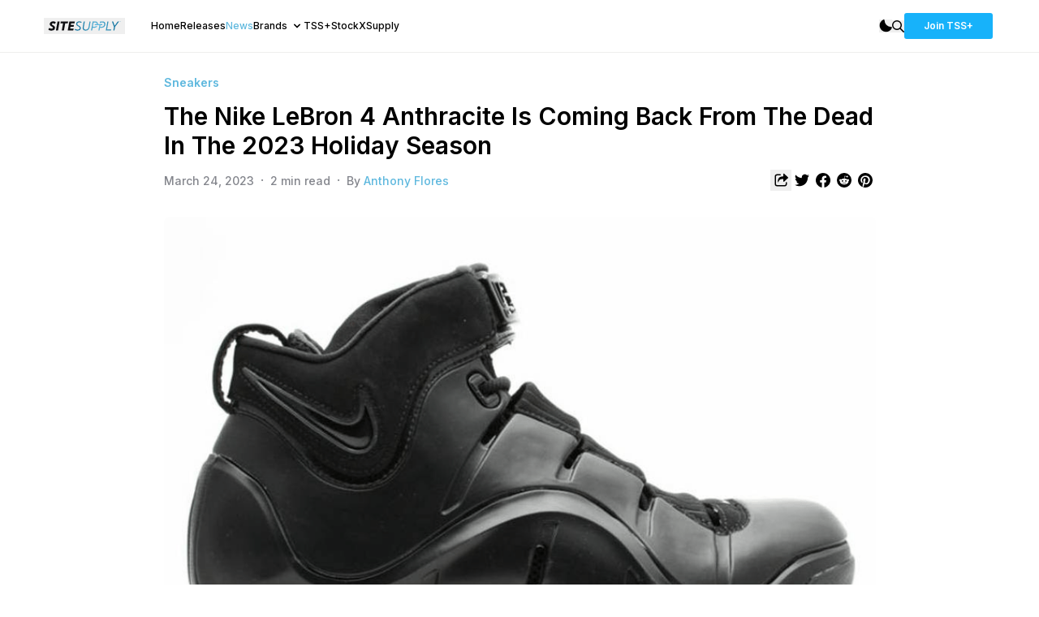

--- FILE ---
content_type: text/html; charset=utf-8
request_url: https://sitesupply.co/news/the-nike-le-bron-4-anthracite-is-coming-back-from-the-dead-in-the-2023-holiday-season
body_size: 12117
content:
<!DOCTYPE html><html lang="en"><head><meta charSet="utf-8" data-next-head=""/><meta name="viewport" content="width=device-width" data-next-head=""/><link rel="preconnect" href="https://content.sitesupply.co" data-next-head=""/><meta property="og:site_name" content="TheSiteSupply" data-next-head=""/><meta property="og:locale" content="en_US" data-next-head=""/><meta property="twitter:card" content="summary_large_image" data-next-head=""/><meta property="twitter:creator" content="@thesitesupply" data-next-head=""/><meta name="apple-itunes-app" content="app-id=6449721928" data-next-head=""/><link rel="icon" href="/favicon.ico" data-next-head=""/><title data-next-head="">The Nike LeBron 4 Anthracite Is Coming Back From The Dead In The 2023 Holiday Season - TheSiteSupply</title><meta name="title" content="The Nike LeBron 4 Anthracite Is Coming Back From The Dead In The 2023 Holiday Season - TheSiteSupply" data-next-head=""/><meta name="description" content="Nike Has A Reputation For Retroing Sneakers And Will Live Up To It By Re-Releasing The Nike LeBron 4 Anthracite In 2023" data-next-head=""/><meta property="og:description" content="Nike Has A Reputation For Retroing Sneakers And Will Live Up To It By Re-Releasing The Nike LeBron 4 Anthracite In 2023" data-next-head=""/><link rel="canonical" href="https://sitesupply.co/news/the-nike-le-bron-4-anthracite-is-coming-back-from-the-dead-in-the-2023-holiday-season" data-next-head=""/><meta property="og:type" content="article" data-next-head=""/><meta property="og:url" content="https://sitesupply.co/news/the-nike-le-bron-4-anthracite-is-coming-back-from-the-dead-in-the-2023-holiday-season" data-next-head=""/><meta property="og:title" content="The Nike LeBron 4 Anthracite Is Coming Back From The Dead In The 2023 Holiday Season - TheSiteSupply" data-next-head=""/><meta property="og:image" content="https://content.sitesupply.co/assets/66820f16-a9a1-4335-b0fa-317611695b41?width=1600&amp;quality=75&amp;format=png" data-next-head=""/><meta property="og:image:width" content="1600" data-next-head=""/><meta property="og:image:height" content="900" data-next-head=""/><meta property="article:published_time" content="2023-03-24T07:15:53.330Z" data-next-head=""/><meta property="article:modified_time" content="2023-03-24T17:27:36.149Z" data-next-head=""/><meta name="twitter:card" content="summary_large_image" data-next-head=""/><meta name="twitter:creator" content="@thesitesupply" data-next-head=""/><script type="application/ld+json" data-next-head="">{"@context":"https://schema.org","@type":"NewsArticle","headline":"The Nike LeBron 4 Anthracite Is Coming Back From The Dead In The 2023 Holiday Season","image":["https://content.sitesupply.co/assets/66820f16-a9a1-4335-b0fa-317611695b41?width=1600&quality=75&format=png"],"datePublished":"2023-03-24T07:15:53.330Z","dateModified":"2023-03-24T17:27:36.149Z","author":[{"@type":"Person","name":"Anthony Flores","url":"https://sitesupply.co/author/ef5251ec-8a81-4a70-9f01-3299a25d0f3e"}],"publisher":{"@type":"Organization","name":"TheSiteSupply","url":"https://sitesupply.co"}}</script><link rel="preload" as="image" imageSrcSet="https://content.sitesupply.co/assets/66820f16-a9a1-4335-b0fa-317611695b41?width=150&amp;quality=100&amp;format=png 150w, https://content.sitesupply.co/assets/66820f16-a9a1-4335-b0fa-317611695b41?width=200&amp;quality=100&amp;format=png 200w, https://content.sitesupply.co/assets/66820f16-a9a1-4335-b0fa-317611695b41?width=250&amp;quality=100&amp;format=png 250w, https://content.sitesupply.co/assets/66820f16-a9a1-4335-b0fa-317611695b41?width=256&amp;quality=100&amp;format=png 256w, https://content.sitesupply.co/assets/66820f16-a9a1-4335-b0fa-317611695b41?width=300&amp;quality=100&amp;format=png 300w, https://content.sitesupply.co/assets/66820f16-a9a1-4335-b0fa-317611695b41?width=384&amp;quality=100&amp;format=png 384w, https://content.sitesupply.co/assets/66820f16-a9a1-4335-b0fa-317611695b41?width=400&amp;quality=100&amp;format=png 400w, https://content.sitesupply.co/assets/66820f16-a9a1-4335-b0fa-317611695b41?width=500&amp;quality=100&amp;format=png 500w, https://content.sitesupply.co/assets/66820f16-a9a1-4335-b0fa-317611695b41?width=550&amp;quality=100&amp;format=png 550w, https://content.sitesupply.co/assets/66820f16-a9a1-4335-b0fa-317611695b41?width=640&amp;quality=100&amp;format=png 640w, https://content.sitesupply.co/assets/66820f16-a9a1-4335-b0fa-317611695b41?width=750&amp;quality=100&amp;format=png 750w, https://content.sitesupply.co/assets/66820f16-a9a1-4335-b0fa-317611695b41?width=828&amp;quality=100&amp;format=png 828w, https://content.sitesupply.co/assets/66820f16-a9a1-4335-b0fa-317611695b41?width=1080&amp;quality=100&amp;format=png 1080w, https://content.sitesupply.co/assets/66820f16-a9a1-4335-b0fa-317611695b41?width=1200&amp;quality=100&amp;format=png 1200w" imageSizes="(max-width: 768px) 100vw, 828px" data-next-head=""/><link rel="preconnect" href="https://fonts.gstatic.com"/><link href="https://fonts.googleapis.com/css2?family=Inter:wght@400;500;600;700&amp;display=swap" rel="stylesheet"/><link rel="preload" href="/_next/static/css/9599e7ec2127cd72.css" as="style"/><link rel="stylesheet" href="/_next/static/css/9599e7ec2127cd72.css" data-n-g=""/><noscript data-n-css=""></noscript><script defer="" nomodule="" src="/_next/static/chunks/polyfills-42372ed130431b0a.js"></script><script src="/_next/static/chunks/webpack-1fd39389efa6ba7f.js" defer=""></script><script src="/_next/static/chunks/framework-23a6922cc0c8b9f2.js" defer=""></script><script src="/_next/static/chunks/main-57e5a9ec9b5aa589.js" defer=""></script><script src="/_next/static/chunks/pages/_app-58f9842e173ebada.js" defer=""></script><script src="/_next/static/chunks/98309536-460ba3d14fe5419a.js" defer=""></script><script src="/_next/static/chunks/587-af012030ed78c065.js" defer=""></script><script src="/_next/static/chunks/386-86134f50539e5a58.js" defer=""></script><script src="/_next/static/chunks/pages/news/%5Bslug%5D-6e3a4809ba9c43e6.js" defer=""></script><script src="/_next/static/9sL2DXxc7wKC-C702o76q/_buildManifest.js" defer=""></script><script src="/_next/static/9sL2DXxc7wKC-C702o76q/_ssgManifest.js" defer=""></script></head><body><div id="__next"><script>!function(){try{var d=document.documentElement,c=d.classList;c.remove('light','dark');var e=localStorage.getItem('theme');if('system'===e||(!e&&true)){var t='(prefers-color-scheme: dark)',m=window.matchMedia(t);if(m.media!==t||m.matches){d.style.colorScheme = 'dark';c.add('dark')}else{d.style.colorScheme = 'light';c.add('light')}}else if(e){c.add(e|| '')}if(e==='light'||e==='dark')d.style.colorScheme=e}catch(e){}}()</script><div class="container max-w-full h-full min-h-screen mx-auto bg-white dark:bg-[#131313] overflow-hidden"><div class="border-b border-ss-border-light dark:border-ss-border-dark py-4 overflow-visible"><div class="mx-auto max-w-[1197px] px-4 items-center"><nav class="flex w-full items-center"><div class="flex w-full"><div class="flex items-center"><div class="md:hidden"><button aria-label="Mobile Menu" class="rounded-xl dark:bg-[#1B1B1B] px-3 py-2 items-center mr-2"><svg width="14" height="8" fill="none" xmlns="http://www.w3.org/2000/svg"><path d="M.188.875h13.124M.188 6.125h13.124" stroke="currentColor" stroke-width="1.5"></path></svg></button></div><div class="mr-8 -ml-1"><button aria-label="SiteSupply Logo" class="hidden dark:block"><a href="/"><svg id="site_supply_alt_svg__Layer_1" xmlns="http://www.w3.org/2000/svg" viewBox="0 0 3000 600" width="100" height="20"><defs><radialGradient id="site_supply_alt_svg__radial-gradient" cx="1987.14" cy="300" fx="1987.14" fy="300" r="610.26" gradientUnits="userSpaceOnUse"><stop offset="0" stop-color="#65bee3"></stop><stop offset="1" stop-color="#1476a1"></stop></radialGradient><style>.site_supply_alt_svg__cls-1{fill:#fff}</style></defs><path class="site_supply_alt_svg__cls-1" d="M217.92 230.31c0 45.55 30.97 66.5 71.97 90.19 21.41 12.3 42.82 25.05 42.82 46 0 24.6-23.69 32.34-49.65 32.34s-62.4-10.48-86.09-27.33l-30.06 64.68c30.06 20.95 66.96 35.53 113.42 35.53 72.88 0 133.46-35.53 133.46-102.03 0-46.46-29.15-74.24-75.16-98.84-24.6-13.21-40.08-21.86-40.08-39.17 0-24.6 20.5-32.8 44.64-32.8 16.85 0 41.45 6.38 71.06 26.42l26.42-71.97c-33.71-16.4-66.05-25.05-97.47-25.05-68.32 0-125.26 40.54-125.26 102.03ZM446.57 466.25H524l59.21-332.5h-77.43l-59.21 332.5zM897.5 133.75H626.48l-12.3 69.23h96.11l-46.91 263.27h79.71L790 202.98h95.2l12.3-69.23zM1133.44 202.98l12.3-69.23h-202.7l-59.21 332.5h204.97l12.3-69.23H973.56l11.84-65.14h113.88l11.84-69.23H997.25l10.93-59.67h125.26z"></path><path d="M1689.12 133.75h40.08l-37.8 213.17c-12.75 73.33-64.22 123.89-145.76 123.89-71.06 0-110.23-39.63-110.23-94.74 0-10.93.91-23.23 2.73-31.88l36.89-210.43h40.54l-38.26 211.35c-.91 5.47-2.28 14.58-2.28 25.05 0 40.54 30.06 64.68 75.61 64.68 57.39 0 91.55-36.89 102.03-92.46l36.44-208.61Zm-493.74 89.28c0 46.92 33.25 66.5 73.79 88.82 28.24 15.94 56.48 31.88 56.48 65.59 0 39.17-34.16 56.02-80.17 56.02-34.16 0-66.96-11.39-87.45-26.42l-16.85 32.79c23.23 16.4 58.76 30.97 103.85 30.97 67.41 0 121.61-30.52 121.61-92.46 0-41.9-28.24-68.78-75.15-92.92-33.71-17.31-55.57-32.79-55.57-60.58 0-38.72 29.61-59.67 76.98-59.67 20.5 0 44.64 5.47 69.69 20.04l14.12-35.07c-24.14-12.75-52.84-20.95-83.81-20.95-65.13 0-117.52 35.07-117.52 93.83Zm985.65-89.28h-104.76l-9.75 54.77h39.64l3.36-19.24h58.3c38.72 0 64.22 25.05 64.22 62.4 0 57.85-36.44 96.56-92.46 96.56h-57.85l10.28-58.81h70.56v-39.56h-160.12c0-.62.04-1.22.04-1.84 0-60.58-42.36-94.29-93.37-94.29h-104.76l-59.21 332.51h40.08l18.22-102.03h71.97c46.78 0 82.22-21.11 103.63-53.44h-54.5c-15.08 11.21-34.39 17.45-56.87 17.45h-57.85l27.78-158.96h58.3c38.09 0 63.37 24.25 64.19 60.6h-74.42v39.56h166.44l-35.05 196.82h40.08l18.22-102.03h71.97c80.17 0 127.08-61.95 127.08-136.19 0-60.58-42.36-94.29-93.37-94.29Zm207.24 0h-40.08l-59.21 332.51h192.67l6.38-35.53H2335.9l52.38-296.98Zm343.44 0-113.87 158.51-55.57-158.51h-46l76.52 197.68-24.14 134.82h40.08l24.14-133.91 148.03-198.59h-49.19Zm71.89 3.02h-5.89l.49-2.69h14.81l-.47 2.69h-5.84l-2.9 16.18h-3.08l2.87-16.18Zm29.5-3.05-2.3 19.23h-3.02l1.19-10.94-6.95 8.48h-.31l-4.08-8.58-2.69 11.04h-3l4.55-19.23h.21l5.92 12.1 10.19-12.1h.31Z" style="fill:url(#site_supply_alt_svg__radial-gradient)"></path></svg></a></button><button aria-label="SiteSupply Logo" class="block dark:hidden"><a href="/"><svg id="site_supply_svg__Layer_1" xmlns="http://www.w3.org/2000/svg" viewBox="0 0 3000 600" width="100" height="20"><defs><radialGradient id="site_supply_svg__radial-gradient" cx="1987.14" cy="300" fx="1987.14" fy="300" r="610.26" gradientUnits="userSpaceOnUse"><stop offset="0" stop-color="#65bee3"></stop><stop offset="1" stop-color="#1476a1"></stop></radialGradient><style>.site_supply_svg__cls-1{fill:#0e0f12}</style></defs><path class="site_supply_svg__cls-1" d="M217.92 230.31c0 45.55 30.97 66.5 71.97 90.19 21.41 12.3 42.82 25.05 42.82 46 0 24.6-23.69 32.34-49.65 32.34s-62.4-10.48-86.09-27.33l-30.06 64.68c30.06 20.95 66.96 35.53 113.42 35.53 72.88 0 133.46-35.53 133.46-102.03 0-46.46-29.15-74.24-75.16-98.84-24.6-13.21-40.08-21.86-40.08-39.17 0-24.6 20.5-32.8 44.64-32.8 16.85 0 41.45 6.38 71.06 26.42l26.42-71.97c-33.71-16.4-66.05-25.05-97.47-25.05-68.32 0-125.26 40.54-125.26 102.03ZM446.57 466.25H524l59.21-332.5h-77.43l-59.21 332.5zM897.5 133.75H626.48l-12.3 69.23h96.11l-46.91 263.27h79.71L790 202.98h95.2l12.3-69.23zM1133.44 202.98l12.3-69.23h-202.7l-59.21 332.5h204.97l12.3-69.23H973.56l11.84-65.14h113.88l11.84-69.23H997.25l10.93-59.67h125.26z"></path><path d="M1689.12 133.75h40.08l-37.8 213.17c-12.75 73.33-64.22 123.89-145.76 123.89-71.06 0-110.23-39.63-110.23-94.74 0-10.93.91-23.23 2.73-31.88l36.89-210.43h40.54l-38.26 211.35c-.91 5.47-2.28 14.58-2.28 25.05 0 40.54 30.06 64.68 75.61 64.68 57.39 0 91.55-36.89 102.03-92.46l36.44-208.61Zm-493.74 89.28c0 46.92 33.25 66.5 73.79 88.82 28.24 15.94 56.48 31.88 56.48 65.59 0 39.17-34.16 56.02-80.17 56.02-34.16 0-66.96-11.39-87.45-26.42l-16.85 32.79c23.23 16.4 58.76 30.97 103.85 30.97 67.41 0 121.61-30.52 121.61-92.46 0-41.9-28.24-68.78-75.15-92.92-33.71-17.31-55.57-32.79-55.57-60.58 0-38.72 29.61-59.67 76.98-59.67 20.5 0 44.64 5.47 69.69 20.04l14.12-35.07c-24.14-12.75-52.84-20.95-83.81-20.95-65.13 0-117.52 35.07-117.52 93.83Zm985.65-89.28h-104.76l-9.75 54.77h39.64l3.36-19.24h58.3c38.72 0 64.22 25.05 64.22 62.4 0 57.85-36.44 96.56-92.46 96.56h-57.85l10.28-58.81h70.56v-39.56h-160.12c0-.62.04-1.22.04-1.84 0-60.58-42.36-94.29-93.37-94.29h-104.76l-59.21 332.51h40.08l18.22-102.03h71.97c46.78 0 82.22-21.11 103.63-53.44h-54.5c-15.08 11.21-34.39 17.45-56.87 17.45h-57.85l27.78-158.96h58.3c38.09 0 63.37 24.25 64.19 60.6h-74.42v39.56h166.44l-35.05 196.82h40.08l18.22-102.03h71.97c80.17 0 127.08-61.95 127.08-136.19 0-60.58-42.36-94.29-93.37-94.29Zm207.24 0h-40.08l-59.21 332.51h192.67l6.38-35.53H2335.9l52.38-296.98Zm343.44 0-113.87 158.51-55.57-158.51h-46l76.52 197.68-24.14 134.82h40.08l24.14-133.91 148.03-198.59h-49.19Zm71.89 3.02h-5.89l.49-2.69h14.81l-.47 2.69h-5.84l-2.9 16.18h-3.08l2.87-16.18Zm29.5-3.05-2.3 19.23h-3.02l1.19-10.94-6.95 8.48h-.31l-4.08-8.58-2.69 11.04h-3l4.55-19.23h.21l5.92 12.1 10.19-12.1h.31Z" style="fill:url(#site_supply_svg__radial-gradient)"></path></svg></a></button></div><ul class="text-xs font-medium hidden md:flex md:gap-x-4 lg:gap-x-6"><li class="text-black dark:text-white"><a href="/"><a>Home</a></a></li><li class="text-black dark:text-white"><a href="/releases"><a>Releases</a></a></li><li class="text-ss-light-blue"><a href="/news"><a>News</a></a></li><div class="relative"><div><span class="cursor-pointer inline-flex text-black dark:text-white">Brands<!-- --><svg class="ml-1 h-4 w-4" xmlns="http://www.w3.org/2000/svg" viewBox="0 0 20 20" fill="currentColor"><path fill-rule="evenodd" d="M5.293 7.293a1 1 0 011.414 0L10 10.586l3.293-3.293a1 1 0 111.414 1.414l-4 4a1 1 0 01-1.414 0l-4-4a1 1 0 010-1.414z" clip-rule="evenodd"></path></svg></span></div></div><li class="text-black dark:text-white"><a href="/plus"><a>TSS+</a></a></li><li class="text-black dark:text-white"><a href="/stockxsupply"><a>StockXSupply</a></a></li></ul></div><div class="relative ml-auto gap-x-3 lg:gap-x-5 items-center flex"><button aria-label="Dark Mode" class="block dark:hidden"><svg width="16" height="16" fill="none" xmlns="http://www.w3.org/2000/svg"><path fill-rule="evenodd" clip-rule="evenodd" d="M15.736 10.453c.3-.696-.353-1.363-1.111-1.363A7.875 7.875 0 0 1 6.75 1.215c0-.758-.668-1.41-1.364-1.11A7.877 7.877 0 0 0 8.5 15.214a7.877 7.877 0 0 0 7.236-4.762Z" fill="#000"></path></svg></button><button aria-label="Light Mode" class="hidden dark:block"><svg width="19" height="19" fill="none" xmlns="http://www.w3.org/2000/svg"><path fill-rule="evenodd" clip-rule="evenodd" d="M9.5 13.875a4.375 4.375 0 1 0 0-8.75 4.375 4.375 0 0 0 0 8.75ZM9.496.75c.483 0 .875.392.875.875V2.5a.875.875 0 0 1-1.75 0v-.875c0-.483.392-.875.875-.875ZM9.496 15.625c.483 0 .875.391.875.875v.872a.875.875 0 0 1-1.75 0V16.5c0-.484.392-.875.875-.875ZM3.31 3.312a.875.875 0 0 1 1.237 0l.757.757a.875.875 0 0 1-1.238 1.237L3.31 4.55a.875.875 0 0 1 0-1.238ZM13.694 13.697a.875.875 0 0 1 1.237 0l.75.75a.875.875 0 0 1-1.237 1.238l-.75-.751a.875.875 0 0 1 0-1.237ZM.747 9.498c0-.483.392-.875.875-.875h.875a.875.875 0 1 1 0 1.75h-.875a.875.875 0 0 1-.875-.875ZM15.622 9.498c0-.483.392-.875.875-.875h.872a.875.875 0 0 1 0 1.75h-.872a.875.875 0 0 1-.875-.875ZM3.31 15.684a.875.875 0 0 1 0-1.237l.753-.753a.875.875 0 0 1 1.238 1.237l-.754.754a.875.875 0 0 1-1.237 0ZM13.688 5.306a.875.875 0 0 1 0-1.237l.756-.757a.875.875 0 0 1 1.238 1.238l-.757.756a.875.875 0 0 1-1.237 0Z" fill="#fff"></path></svg></button><button aria-label="Search"><svg viewBox="0 0 15 15" fill="none" xmlns="http://www.w3.org/2000/svg" class="fill-current text-black dark:text-white" width="15"><path fill-rule="evenodd" clip-rule="evenodd" d="M10.5 6a4.5 4.5 0 1 1-9 0 4.5 4.5 0 0 1 9 0ZM12 6A6 6 0 1 1 0 6a6 6 0 0 1 12 0Zm-1.26 3.68a6.036 6.036 0 0 1-1.06 1.06l4.04 4.04a.75.75 0 0 0 1.06-1.06l-4.04-4.04Z" fill="currentColor"></path></svg></button><div class="hidden md:flex md:gap-x-3 lg:gap-x-5"><a href="/plus"><a><button class="bg-[#17B2FA] hover:bg-[#0B94D3] active:bg-[#057DB5] py-2 px-6 rounded text-xs font-semibold text-white">Join TSS+</button></a></a></div></div></div></nav></div></div><div class="relative mx-auto max-w-[1197px] px-4 overflow-visible"><div class="flex flex-col text-ss-light-grey pt-6"><div class="md:px-24 lg:px-36"><header><span class="text-ss-light-blue text-sm font-semibold">Sneakers</span><h1 class="text-xl md:text-2xl lg:text-3xl text-black dark:text-white font-semibold mt-3">The Nike LeBron 4 Anthracite Is Coming Back From The Dead In The 2023 Holiday Season</h1><div class="w-full flex flex-row justify-between mt-3"><div class="my-auto"><span class="text-sm pr-2 font-medium">March 24, 2023</span>·<!-- --><span class="text-sm px-2 font-medium">2<!-- --> min read<!-- --></span>·<!-- --><span class="text-sm pl-2 font-medium">By <!-- --><a href="/author/ef5251ec-8a81-4a70-9f01-3299a25d0f3e"><a class="text-ss-light-blue" aria-label="View article author&#x27;s profile">Anthony Flores</a></a></span></div><div class="flex flex-row my-auto gap-x"><button aria-label="Share article" class="p-1"><svg width="18" height="18" fill="none" xmlns="http://www.w3.org/2000/svg" class="fill-current dark:text-white text-black"><path d="M8.175 1.5a.75.75 0 0 1 0 1.5H4.5A1.5 1.5 0 0 0 3 4.5v9A1.5 1.5 0 0 0 4.5 15h9a1.5 1.5 0 0 0 1.5-1.5V12a.75.75 0 0 1 1.5 0v1.5a3 3 0 0 1-3 3h-9a3 3 0 0 1-3-3v-9a3 3 0 0 1 3-3h3.675Z" fill="currentColor"></path><path d="M5.254 10.423c0-.572-.123-2.83 1.658-4.62 1.199-1.206 2.992-1.415 5.138-1.51V1.378a.563.563 0 0 1 .94-.416l4.881 4.428a.563.563 0 0 1 .004.83l-4.88 4.52a.562.562 0 0 1-.945-.413V7.431c-1.363.037-2.333.124-3.214.404-1.264.402-2.242 1.54-2.934 3.412a.562.562 0 0 1-.527.368H5.25c0-.344.004-.889.004-1.192Z" fill="currentColor"></path></svg></button><a aria-label="Share article to Twitter" target="_blank" href="https://twitter.com/intent/tweet?url=https://sitesupply.co/news/the-nike-le-bron-4-anthracite-is-coming-back-from-the-dead-in-the-2023-holiday-season&amp;text=The Nike LeBron 4 Anthracite Is Coming Back From The Dead In The 2023 Holiday Season&amp;related=thesitesupply" class="p-1"><svg viewBox="0 0 14 12" fill="none" xmlns="http://www.w3.org/2000/svg" width="18" height="18" class="fill-current dark:text-white text-black"><path d="M14 1.658a5.735 5.735 0 0 1-1.65.452A2.876 2.876 0 0 0 13.613.521a5.753 5.753 0 0 1-1.824.697 2.875 2.875 0 0 0-4.895 2.62A8.154 8.154 0 0 1 .974.837a2.876 2.876 0 0 0 .89 3.835 2.86 2.86 0 0 1-1.301-.36c-.032 1.33.922 2.576 2.303 2.853-.404.11-.847.135-1.297.049a2.874 2.874 0 0 0 2.684 1.994A5.776 5.776 0 0 1 0 10.398a8.131 8.131 0 0 0 4.403 1.29c5.333 0 8.346-4.503 8.164-8.543A5.847 5.847 0 0 0 14 1.658Z" fill="currentColor"></path></svg></a><a aria-label="Share article to Facebook" target="_blank" href="https://www.facebook.com/sharer/sharer.php?u=https://sitesupply.co/news/the-nike-le-bron-4-anthracite-is-coming-back-from-the-dead-in-the-2023-holiday-season&amp;t=The Nike LeBron 4 Anthracite Is Coming Back From The Dead In The 2023 Holiday Season" class="p-1"><svg viewBox="0 0 24 24" xmlns="http://www.w3.org/2000/svg" width="18" height="18" class="fill-current dark:text-white text-black"><path d="M24 12.073c0-6.627-5.373-12-12-12s-12 5.373-12 12c0 5.99 4.388 10.954 10.125 11.854v-8.385H7.078v-3.47h3.047V9.43c0-3.007 1.792-4.669 4.533-4.669 1.312 0 2.686.235 2.686.235v2.953H15.83c-1.491 0-1.956.925-1.956 1.874v2.25h3.328l-.532 3.47h-2.796v8.385C19.612 23.027 24 18.062 24 12.073z"></path></svg></a><a aria-label="Share article to Reddit" target="_blank" href="https://reddit.com/submit?url=https://sitesupply.co/news/the-nike-le-bron-4-anthracite-is-coming-back-from-the-dead-in-the-2023-holiday-season&amp;title=The Nike LeBron 4 Anthracite Is Coming Back From The Dead In The 2023 Holiday Season" class="p-1"><svg viewBox="0 0 24 24" xmlns="http://www.w3.org/2000/svg" width="18" height="18" class="fill-current dark:text-white text-black"><path d="M12 0A12 12 0 0 0 0 12a12 12 0 0 0 12 12 12 12 0 0 0 12-12A12 12 0 0 0 12 0zm5.01 4.744c.688 0 1.25.561 1.25 1.249a1.25 1.25 0 0 1-2.498.056l-2.597-.547-.8 3.747c1.824.07 3.48.632 4.674 1.488.308-.309.73-.491 1.207-.491.968 0 1.754.786 1.754 1.754 0 .716-.435 1.333-1.01 1.614a3.111 3.111 0 0 1 .042.52c0 2.694-3.13 4.87-7.004 4.87-3.874 0-7.004-2.176-7.004-4.87 0-.183.015-.366.043-.534A1.748 1.748 0 0 1 4.028 12c0-.968.786-1.754 1.754-1.754.463 0 .898.196 1.207.49 1.207-.883 2.878-1.43 4.744-1.487l.885-4.182a.342.342 0 0 1 .14-.197.35.35 0 0 1 .238-.042l2.906.617a1.214 1.214 0 0 1 1.108-.701zM9.25 12C8.561 12 8 12.562 8 13.25c0 .687.561 1.248 1.25 1.248.687 0 1.248-.561 1.248-1.249 0-.688-.561-1.249-1.249-1.249zm5.5 0c-.687 0-1.248.561-1.248 1.25 0 .687.561 1.248 1.249 1.248.688 0 1.249-.561 1.249-1.249 0-.687-.562-1.249-1.25-1.249zm-5.466 3.99a.327.327 0 0 0-.231.094.33.33 0 0 0 0 .463c.842.842 2.484.913 2.961.913.477 0 2.105-.056 2.961-.913a.361.361 0 0 0 .029-.463.33.33 0 0 0-.464 0c-.547.533-1.684.73-2.512.73-.828 0-1.979-.196-2.512-.73a.326.326 0 0 0-.232-.095z"></path></svg></a><a aria-label="Share article to Pintrest" target="_blank" href="http://pinterest.com/pin/create/link/?url=https://sitesupply.co/news/the-nike-le-bron-4-anthracite-is-coming-back-from-the-dead-in-the-2023-holiday-season" class="p-1"><svg viewBox="0 0 24 24" xmlns="http://www.w3.org/2000/svg" width="18" height="18" class="fill-current dark:text-white text-black"><path d="M12.017 0C5.396 0 .029 5.367.029 11.987c0 5.079 3.158 9.417 7.618 11.162-.105-.949-.199-2.403.041-3.439.219-.937 1.406-5.957 1.406-5.957s-.359-.72-.359-1.781c0-1.663.967-2.911 2.168-2.911 1.024 0 1.518.769 1.518 1.688 0 1.029-.653 2.567-.992 3.992-.285 1.193.6 2.165 1.775 2.165 2.128 0 3.768-2.245 3.768-5.487 0-2.861-2.063-4.869-5.008-4.869-3.41 0-5.409 2.562-5.409 5.199 0 1.033.394 2.143.889 2.741.099.12.112.225.085.345-.09.375-.293 1.199-.334 1.363-.053.225-.172.271-.401.165-1.495-.69-2.433-2.878-2.433-4.646 0-3.776 2.748-7.252 7.92-7.252 4.158 0 7.392 2.967 7.392 6.923 0 4.135-2.607 7.462-6.233 7.462-1.214 0-2.354-.629-2.758-1.379l-.749 2.848c-.269 1.045-1.004 2.352-1.498 3.146 1.123.345 2.306.535 3.55.535 6.607 0 11.985-5.365 11.985-11.987C23.97 5.39 18.592.026 11.985.026L12.017 0z"></path></svg></a></div></div><div class="w-full mt-8"><img alt="The Nike LeBron 4 Anthracite Is Coming Back From The Dead In The 2023 Holiday Season" width="1600" height="900" decoding="async" data-nimg="1" class="rounded-lg" style="color:transparent;width:100%;height:auto" sizes="(max-width: 768px) 100vw, 828px" srcSet="https://content.sitesupply.co/assets/66820f16-a9a1-4335-b0fa-317611695b41?width=150&amp;quality=100&amp;format=png 150w, https://content.sitesupply.co/assets/66820f16-a9a1-4335-b0fa-317611695b41?width=200&amp;quality=100&amp;format=png 200w, https://content.sitesupply.co/assets/66820f16-a9a1-4335-b0fa-317611695b41?width=250&amp;quality=100&amp;format=png 250w, https://content.sitesupply.co/assets/66820f16-a9a1-4335-b0fa-317611695b41?width=256&amp;quality=100&amp;format=png 256w, https://content.sitesupply.co/assets/66820f16-a9a1-4335-b0fa-317611695b41?width=300&amp;quality=100&amp;format=png 300w, https://content.sitesupply.co/assets/66820f16-a9a1-4335-b0fa-317611695b41?width=384&amp;quality=100&amp;format=png 384w, https://content.sitesupply.co/assets/66820f16-a9a1-4335-b0fa-317611695b41?width=400&amp;quality=100&amp;format=png 400w, https://content.sitesupply.co/assets/66820f16-a9a1-4335-b0fa-317611695b41?width=500&amp;quality=100&amp;format=png 500w, https://content.sitesupply.co/assets/66820f16-a9a1-4335-b0fa-317611695b41?width=550&amp;quality=100&amp;format=png 550w, https://content.sitesupply.co/assets/66820f16-a9a1-4335-b0fa-317611695b41?width=640&amp;quality=100&amp;format=png 640w, https://content.sitesupply.co/assets/66820f16-a9a1-4335-b0fa-317611695b41?width=750&amp;quality=100&amp;format=png 750w, https://content.sitesupply.co/assets/66820f16-a9a1-4335-b0fa-317611695b41?width=828&amp;quality=100&amp;format=png 828w, https://content.sitesupply.co/assets/66820f16-a9a1-4335-b0fa-317611695b41?width=1080&amp;quality=100&amp;format=png 1080w, https://content.sitesupply.co/assets/66820f16-a9a1-4335-b0fa-317611695b41?width=1200&amp;quality=100&amp;format=png 1200w" src="https://content.sitesupply.co/assets/66820f16-a9a1-4335-b0fa-317611695b41?width=1200&amp;quality=100&amp;format=png"/></div></header><article><section id="content" class="whitespace-pre-wrap pb-4 news text-black dark:text-white mt-6"><p>After a 17-year hiatus Nike has decided that the time to resurrect the Nike LeBron 4 Anthracite is now. First unveiled in 2006, the pair was the third iteration of LeBron's fourth signature shoe.</p>
<p>The Nike LeBron 4 Anthracite will bare a striking resemblance to its 2006 counterpart, but will feature updated premium materials and technology. The blacked-out pair of sneakers features a Foamposite upper with sleek curves and an adaptive sockliner for maximum support. A innovative sole unit that includes grooves for maximum mobility acts as the foundation of the sneaker. The only section of the shoe that features a splash of color is the red underfoot branding. Additionally, the pair will also feature a limited edition box that will separate the pair from its 2006 counterpart.&nbsp;</p>
<p>According to <a href="http://redirect.viglink.com?u=https%3A%2F%2Fwww.sneakerfiles.com%2Fnike-lebron-4-blackout-anthracite-2023-fj1597-001-release-date-info%2F&key=7ed16efda036b82313de5fc34a993524" target="_blank" rel="noopener"><span style="text-decoration: underline;">SneakerFiles</span></a> the Nike LeBron 4 Anthracite is expected to drop in the Holiday season of 2023, we have yet to receive an official release date but will keep you updated as information arrises. The pair is expected to drop on <a href="https://site.supply/nikedotcom" target="_blank" rel="noopener"><span style="text-decoration: underline;">Nike.com</span></a> and select Nike retailers for $240. For more on LeBron's signature shoe line, and to stay up to date with the latest sneaker releases and news, connect with us on <a href="https://site.supply/instagram" target="_blank" rel="noopener"><span style="text-decoration: underline;">Instagram</span></a> and <a href="https://site.supply/twitter" target="_blank" rel="noopener"><span style="text-decoration: underline;">Twitter</span></a>.</p>
<p>Photos via <a href="https://site.supply/nikedotcom" target="_blank" rel="noopener"><span style="text-decoration: underline;">Nike</span></a> (2006 Release)</p>
<p><img src="https://content.sitesupply.co/assets/8efa3e6d-688f-44be-9306-1bee2c2ac1d5?width=1200&amp;height=1038" alt="Nike Le Bron 4 Anthracite 2023 F J1597 001" /></p>
<p>&nbsp;</p></section></article><section role="complementary" id="related-items"><div class="mt-10"></div></section></div><div role="banner" aria-label="advertisment" class="mb-8"><ins class="adsbygoogle" style="display:block" data-ad-client="ca-pub-1368525175463044" data-adtest="off" data-ad-slot="4265602937" data-ad-format="auto" data-full-width-responsive="true"></ins></div><div class="mx-[-9999%] px-[9999%] border-t border-t-ss-border-light dark:border-t-ss-border-dark py-5 md:py-10 text-black dark:text-white"><h2 class="text-lg font-semibold">Related</h2><div class="mt-5 grid grid-cols-1 gap-x-3 gap-y-5 md:gap-y-3 md:grid-cols-2 lg:grid-cols-4"><div class="flex flex-col lg:max-w-[277px]"><a class="w-full" href="/news/the-new-nike-le-bron-7-famu-is-releasing-soon"><a><img alt="The New Nike LeBron 7 FAMU Is Releasing Soon" loading="lazy" width="277" height="165" decoding="async" data-nimg="1" class="rounded" style="color:transparent;width:100%;height:auto" sizes="(max-width: 1024px) 482px, 277px" srcSet="https://content.sitesupply.co/assets/6f368c31-a384-407b-a79f-9d9b300d20d1?width=16&amp;quality=75&amp;format=png 16w, https://content.sitesupply.co/assets/6f368c31-a384-407b-a79f-9d9b300d20d1?width=32&amp;quality=75&amp;format=png 32w, https://content.sitesupply.co/assets/6f368c31-a384-407b-a79f-9d9b300d20d1?width=48&amp;quality=75&amp;format=png 48w, https://content.sitesupply.co/assets/6f368c31-a384-407b-a79f-9d9b300d20d1?width=64&amp;quality=75&amp;format=png 64w, https://content.sitesupply.co/assets/6f368c31-a384-407b-a79f-9d9b300d20d1?width=96&amp;quality=75&amp;format=png 96w, https://content.sitesupply.co/assets/6f368c31-a384-407b-a79f-9d9b300d20d1?width=128&amp;quality=75&amp;format=png 128w, https://content.sitesupply.co/assets/6f368c31-a384-407b-a79f-9d9b300d20d1?width=150&amp;quality=75&amp;format=png 150w, https://content.sitesupply.co/assets/6f368c31-a384-407b-a79f-9d9b300d20d1?width=200&amp;quality=75&amp;format=png 200w, https://content.sitesupply.co/assets/6f368c31-a384-407b-a79f-9d9b300d20d1?width=250&amp;quality=75&amp;format=png 250w, https://content.sitesupply.co/assets/6f368c31-a384-407b-a79f-9d9b300d20d1?width=256&amp;quality=75&amp;format=png 256w, https://content.sitesupply.co/assets/6f368c31-a384-407b-a79f-9d9b300d20d1?width=300&amp;quality=75&amp;format=png 300w, https://content.sitesupply.co/assets/6f368c31-a384-407b-a79f-9d9b300d20d1?width=384&amp;quality=75&amp;format=png 384w, https://content.sitesupply.co/assets/6f368c31-a384-407b-a79f-9d9b300d20d1?width=400&amp;quality=75&amp;format=png 400w, https://content.sitesupply.co/assets/6f368c31-a384-407b-a79f-9d9b300d20d1?width=500&amp;quality=75&amp;format=png 500w, https://content.sitesupply.co/assets/6f368c31-a384-407b-a79f-9d9b300d20d1?width=550&amp;quality=75&amp;format=png 550w, https://content.sitesupply.co/assets/6f368c31-a384-407b-a79f-9d9b300d20d1?width=640&amp;quality=75&amp;format=png 640w, https://content.sitesupply.co/assets/6f368c31-a384-407b-a79f-9d9b300d20d1?width=750&amp;quality=75&amp;format=png 750w, https://content.sitesupply.co/assets/6f368c31-a384-407b-a79f-9d9b300d20d1?width=828&amp;quality=75&amp;format=png 828w, https://content.sitesupply.co/assets/6f368c31-a384-407b-a79f-9d9b300d20d1?width=1080&amp;quality=75&amp;format=png 1080w, https://content.sitesupply.co/assets/6f368c31-a384-407b-a79f-9d9b300d20d1?width=1200&amp;quality=75&amp;format=png 1200w" src="https://content.sitesupply.co/assets/6f368c31-a384-407b-a79f-9d9b300d20d1?width=1200&amp;quality=75&amp;format=png"/></a></a><h2 class="mt-2 text-sm">The New Nike LeBron 7 FAMU Is Releasing Soon</h2><div class="my-auto text-ss-light-grey "><span class="text-xs font-medium pr-1 ">December 28, 2022</span>·<!-- --><span class="text-xs font-medium pl-1">1<!-- --> min read<!-- --></span></div><div class="text-ss-light-blue font-medium text-sm mt-1"><a href="/news/the-new-nike-le-bron-7-famu-is-releasing-soon"><a>Read more <!-- --><svg width="12" height="12" fill="none" xmlns="http://www.w3.org/2000/svg" class="inline-block -mt-[2px]"><path fill-rule="evenodd" clip-rule="evenodd" d="M4.271 11.104a.5.5 0 0 1 0-.708L7.168 7.5 4.27 4.604a.5.5 0 0 1 .708-.708l2.896 2.897a1 1 0 0 1 0 1.414l-2.896 2.897a.5.5 0 0 1-.708 0Z" fill="currentColor"></path></svg></a></a></div></div><div class="flex flex-col lg:max-w-[277px]"><a class="w-full" href="/news/retro-meets-luxury-in-the-nike-air-zoom-generation-court-purple"><a><img alt="Retro Meets Luxury In the Nike Air Zoom Generation Court Purple" loading="lazy" width="277" height="165" decoding="async" data-nimg="1" class="rounded" style="color:transparent;width:100%;height:auto" sizes="(max-width: 1024px) 482px, 277px" srcSet="https://content.sitesupply.co/assets/2f54df9e-2b51-42b9-b59b-e0eb1f8798f6?width=16&amp;quality=75&amp;format=png 16w, https://content.sitesupply.co/assets/2f54df9e-2b51-42b9-b59b-e0eb1f8798f6?width=32&amp;quality=75&amp;format=png 32w, https://content.sitesupply.co/assets/2f54df9e-2b51-42b9-b59b-e0eb1f8798f6?width=48&amp;quality=75&amp;format=png 48w, https://content.sitesupply.co/assets/2f54df9e-2b51-42b9-b59b-e0eb1f8798f6?width=64&amp;quality=75&amp;format=png 64w, https://content.sitesupply.co/assets/2f54df9e-2b51-42b9-b59b-e0eb1f8798f6?width=96&amp;quality=75&amp;format=png 96w, https://content.sitesupply.co/assets/2f54df9e-2b51-42b9-b59b-e0eb1f8798f6?width=128&amp;quality=75&amp;format=png 128w, https://content.sitesupply.co/assets/2f54df9e-2b51-42b9-b59b-e0eb1f8798f6?width=150&amp;quality=75&amp;format=png 150w, https://content.sitesupply.co/assets/2f54df9e-2b51-42b9-b59b-e0eb1f8798f6?width=200&amp;quality=75&amp;format=png 200w, https://content.sitesupply.co/assets/2f54df9e-2b51-42b9-b59b-e0eb1f8798f6?width=250&amp;quality=75&amp;format=png 250w, https://content.sitesupply.co/assets/2f54df9e-2b51-42b9-b59b-e0eb1f8798f6?width=256&amp;quality=75&amp;format=png 256w, https://content.sitesupply.co/assets/2f54df9e-2b51-42b9-b59b-e0eb1f8798f6?width=300&amp;quality=75&amp;format=png 300w, https://content.sitesupply.co/assets/2f54df9e-2b51-42b9-b59b-e0eb1f8798f6?width=384&amp;quality=75&amp;format=png 384w, https://content.sitesupply.co/assets/2f54df9e-2b51-42b9-b59b-e0eb1f8798f6?width=400&amp;quality=75&amp;format=png 400w, https://content.sitesupply.co/assets/2f54df9e-2b51-42b9-b59b-e0eb1f8798f6?width=500&amp;quality=75&amp;format=png 500w, https://content.sitesupply.co/assets/2f54df9e-2b51-42b9-b59b-e0eb1f8798f6?width=550&amp;quality=75&amp;format=png 550w, https://content.sitesupply.co/assets/2f54df9e-2b51-42b9-b59b-e0eb1f8798f6?width=640&amp;quality=75&amp;format=png 640w, https://content.sitesupply.co/assets/2f54df9e-2b51-42b9-b59b-e0eb1f8798f6?width=750&amp;quality=75&amp;format=png 750w, https://content.sitesupply.co/assets/2f54df9e-2b51-42b9-b59b-e0eb1f8798f6?width=828&amp;quality=75&amp;format=png 828w, https://content.sitesupply.co/assets/2f54df9e-2b51-42b9-b59b-e0eb1f8798f6?width=1080&amp;quality=75&amp;format=png 1080w, https://content.sitesupply.co/assets/2f54df9e-2b51-42b9-b59b-e0eb1f8798f6?width=1200&amp;quality=75&amp;format=png 1200w" src="https://content.sitesupply.co/assets/2f54df9e-2b51-42b9-b59b-e0eb1f8798f6?width=1200&amp;quality=75&amp;format=png"/></a></a><h2 class="mt-2 text-sm">Retro Meets Luxury In the Nike Air Zoom Generation Court Purple</h2><div class="my-auto text-ss-light-grey "><span class="text-xs font-medium pr-1 ">June 7, 2023</span>·<!-- --><span class="text-xs font-medium pl-1">2<!-- --> min read<!-- --></span></div><div class="text-ss-light-blue font-medium text-sm mt-1"><a href="/news/retro-meets-luxury-in-the-nike-air-zoom-generation-court-purple"><a>Read more <!-- --><svg width="12" height="12" fill="none" xmlns="http://www.w3.org/2000/svg" class="inline-block -mt-[2px]"><path fill-rule="evenodd" clip-rule="evenodd" d="M4.271 11.104a.5.5 0 0 1 0-.708L7.168 7.5 4.27 4.604a.5.5 0 0 1 .708-.708l2.896 2.897a1 1 0 0 1 0 1.414l-2.896 2.897a.5.5 0 0 1-.708 0Z" fill="currentColor"></path></svg></a></a></div></div><div class="flex flex-col lg:max-w-[277px]"><a class="w-full" href="/news/first-look-at-the-new-nike-air-force-1-low-four-horsemen"><a><img alt="First Look At The New Nike Air Force 1 Low Four Horsemen" loading="lazy" width="277" height="165" decoding="async" data-nimg="1" class="rounded" style="color:transparent;width:100%;height:auto" sizes="(max-width: 1024px) 482px, 277px" srcSet="https://content.sitesupply.co/assets/959c58a2-9f3c-4f5a-9455-9b5aef8b3bfc?width=16&amp;quality=75&amp;format=png 16w, https://content.sitesupply.co/assets/959c58a2-9f3c-4f5a-9455-9b5aef8b3bfc?width=32&amp;quality=75&amp;format=png 32w, https://content.sitesupply.co/assets/959c58a2-9f3c-4f5a-9455-9b5aef8b3bfc?width=48&amp;quality=75&amp;format=png 48w, https://content.sitesupply.co/assets/959c58a2-9f3c-4f5a-9455-9b5aef8b3bfc?width=64&amp;quality=75&amp;format=png 64w, https://content.sitesupply.co/assets/959c58a2-9f3c-4f5a-9455-9b5aef8b3bfc?width=96&amp;quality=75&amp;format=png 96w, https://content.sitesupply.co/assets/959c58a2-9f3c-4f5a-9455-9b5aef8b3bfc?width=128&amp;quality=75&amp;format=png 128w, https://content.sitesupply.co/assets/959c58a2-9f3c-4f5a-9455-9b5aef8b3bfc?width=150&amp;quality=75&amp;format=png 150w, https://content.sitesupply.co/assets/959c58a2-9f3c-4f5a-9455-9b5aef8b3bfc?width=200&amp;quality=75&amp;format=png 200w, https://content.sitesupply.co/assets/959c58a2-9f3c-4f5a-9455-9b5aef8b3bfc?width=250&amp;quality=75&amp;format=png 250w, https://content.sitesupply.co/assets/959c58a2-9f3c-4f5a-9455-9b5aef8b3bfc?width=256&amp;quality=75&amp;format=png 256w, https://content.sitesupply.co/assets/959c58a2-9f3c-4f5a-9455-9b5aef8b3bfc?width=300&amp;quality=75&amp;format=png 300w, https://content.sitesupply.co/assets/959c58a2-9f3c-4f5a-9455-9b5aef8b3bfc?width=384&amp;quality=75&amp;format=png 384w, https://content.sitesupply.co/assets/959c58a2-9f3c-4f5a-9455-9b5aef8b3bfc?width=400&amp;quality=75&amp;format=png 400w, https://content.sitesupply.co/assets/959c58a2-9f3c-4f5a-9455-9b5aef8b3bfc?width=500&amp;quality=75&amp;format=png 500w, https://content.sitesupply.co/assets/959c58a2-9f3c-4f5a-9455-9b5aef8b3bfc?width=550&amp;quality=75&amp;format=png 550w, https://content.sitesupply.co/assets/959c58a2-9f3c-4f5a-9455-9b5aef8b3bfc?width=640&amp;quality=75&amp;format=png 640w, https://content.sitesupply.co/assets/959c58a2-9f3c-4f5a-9455-9b5aef8b3bfc?width=750&amp;quality=75&amp;format=png 750w, https://content.sitesupply.co/assets/959c58a2-9f3c-4f5a-9455-9b5aef8b3bfc?width=828&amp;quality=75&amp;format=png 828w, https://content.sitesupply.co/assets/959c58a2-9f3c-4f5a-9455-9b5aef8b3bfc?width=1080&amp;quality=75&amp;format=png 1080w, https://content.sitesupply.co/assets/959c58a2-9f3c-4f5a-9455-9b5aef8b3bfc?width=1200&amp;quality=75&amp;format=png 1200w" src="https://content.sitesupply.co/assets/959c58a2-9f3c-4f5a-9455-9b5aef8b3bfc?width=1200&amp;quality=75&amp;format=png"/></a></a><h2 class="mt-2 text-sm">First Look At The New Nike Air Force 1 Low Four Horsemen</h2><div class="my-auto text-ss-light-grey "><span class="text-xs font-medium pr-1 ">March 8, 2023</span>·<!-- --><span class="text-xs font-medium pl-1">2<!-- --> min read<!-- --></span></div><div class="text-ss-light-blue font-medium text-sm mt-1"><a href="/news/first-look-at-the-new-nike-air-force-1-low-four-horsemen"><a>Read more <!-- --><svg width="12" height="12" fill="none" xmlns="http://www.w3.org/2000/svg" class="inline-block -mt-[2px]"><path fill-rule="evenodd" clip-rule="evenodd" d="M4.271 11.104a.5.5 0 0 1 0-.708L7.168 7.5 4.27 4.604a.5.5 0 0 1 .708-.708l2.896 2.897a1 1 0 0 1 0 1.414l-2.896 2.897a.5.5 0 0 1-.708 0Z" fill="currentColor"></path></svg></a></a></div></div><div class="flex flex-col lg:max-w-[277px]"><a class="w-full" href="/news/official-release-of-the-nike-zoom-le-bron-nxxt-gen-wolf-grey"><a><img alt="Official Release of the Nike Zoom LeBron NXXT Gen Wolf Grey" loading="lazy" width="277" height="165" decoding="async" data-nimg="1" class="rounded" style="color:transparent;width:100%;height:auto" sizes="(max-width: 1024px) 482px, 277px" srcSet="https://content.sitesupply.co/assets/01c6cd0f-86c4-4af9-827b-23ca647b55b8?width=16&amp;quality=75&amp;format=png 16w, https://content.sitesupply.co/assets/01c6cd0f-86c4-4af9-827b-23ca647b55b8?width=32&amp;quality=75&amp;format=png 32w, https://content.sitesupply.co/assets/01c6cd0f-86c4-4af9-827b-23ca647b55b8?width=48&amp;quality=75&amp;format=png 48w, https://content.sitesupply.co/assets/01c6cd0f-86c4-4af9-827b-23ca647b55b8?width=64&amp;quality=75&amp;format=png 64w, https://content.sitesupply.co/assets/01c6cd0f-86c4-4af9-827b-23ca647b55b8?width=96&amp;quality=75&amp;format=png 96w, https://content.sitesupply.co/assets/01c6cd0f-86c4-4af9-827b-23ca647b55b8?width=128&amp;quality=75&amp;format=png 128w, https://content.sitesupply.co/assets/01c6cd0f-86c4-4af9-827b-23ca647b55b8?width=150&amp;quality=75&amp;format=png 150w, https://content.sitesupply.co/assets/01c6cd0f-86c4-4af9-827b-23ca647b55b8?width=200&amp;quality=75&amp;format=png 200w, https://content.sitesupply.co/assets/01c6cd0f-86c4-4af9-827b-23ca647b55b8?width=250&amp;quality=75&amp;format=png 250w, https://content.sitesupply.co/assets/01c6cd0f-86c4-4af9-827b-23ca647b55b8?width=256&amp;quality=75&amp;format=png 256w, https://content.sitesupply.co/assets/01c6cd0f-86c4-4af9-827b-23ca647b55b8?width=300&amp;quality=75&amp;format=png 300w, https://content.sitesupply.co/assets/01c6cd0f-86c4-4af9-827b-23ca647b55b8?width=384&amp;quality=75&amp;format=png 384w, https://content.sitesupply.co/assets/01c6cd0f-86c4-4af9-827b-23ca647b55b8?width=400&amp;quality=75&amp;format=png 400w, https://content.sitesupply.co/assets/01c6cd0f-86c4-4af9-827b-23ca647b55b8?width=500&amp;quality=75&amp;format=png 500w, https://content.sitesupply.co/assets/01c6cd0f-86c4-4af9-827b-23ca647b55b8?width=550&amp;quality=75&amp;format=png 550w, https://content.sitesupply.co/assets/01c6cd0f-86c4-4af9-827b-23ca647b55b8?width=640&amp;quality=75&amp;format=png 640w, https://content.sitesupply.co/assets/01c6cd0f-86c4-4af9-827b-23ca647b55b8?width=750&amp;quality=75&amp;format=png 750w, https://content.sitesupply.co/assets/01c6cd0f-86c4-4af9-827b-23ca647b55b8?width=828&amp;quality=75&amp;format=png 828w, https://content.sitesupply.co/assets/01c6cd0f-86c4-4af9-827b-23ca647b55b8?width=1080&amp;quality=75&amp;format=png 1080w, https://content.sitesupply.co/assets/01c6cd0f-86c4-4af9-827b-23ca647b55b8?width=1200&amp;quality=75&amp;format=png 1200w" src="https://content.sitesupply.co/assets/01c6cd0f-86c4-4af9-827b-23ca647b55b8?width=1200&amp;quality=75&amp;format=png"/></a></a><h2 class="mt-2 text-sm">Official Release of the Nike Zoom LeBron NXXT Gen Wolf Grey</h2><div class="my-auto text-ss-light-grey "><span class="text-xs font-medium pr-1 ">March 3, 2023</span>·<!-- --><span class="text-xs font-medium pl-1">1<!-- --> min read<!-- --></span></div><div class="text-ss-light-blue font-medium text-sm mt-1"><a href="/news/official-release-of-the-nike-zoom-le-bron-nxxt-gen-wolf-grey"><a>Read more <!-- --><svg width="12" height="12" fill="none" xmlns="http://www.w3.org/2000/svg" class="inline-block -mt-[2px]"><path fill-rule="evenodd" clip-rule="evenodd" d="M4.271 11.104a.5.5 0 0 1 0-.708L7.168 7.5 4.27 4.604a.5.5 0 0 1 .708-.708l2.896 2.897a1 1 0 0 1 0 1.414l-2.896 2.897a.5.5 0 0 1-.708 0Z" fill="currentColor"></path></svg></a></a></div></div></div></div></div></div><div class="border-t border-ss-border-light dark:border-ss-border-dark py-12"><div class="flex mx-auto max-w-[1197px] px-4"><footer class="flex-col md:flex md:flex-row w-full"><div class="flex-col w-full md:w-1/4"><div class="flex-col"><button aria-label="SiteSupply Logo" class="hidden dark:block -ml-1"><a href="/"><svg id="site_supply_alt_svg__Layer_1" xmlns="http://www.w3.org/2000/svg" viewBox="0 0 3000 600" width="100" height="20"><defs><radialGradient id="site_supply_alt_svg__radial-gradient" cx="1987.14" cy="300" fx="1987.14" fy="300" r="610.26" gradientUnits="userSpaceOnUse"><stop offset="0" stop-color="#65bee3"></stop><stop offset="1" stop-color="#1476a1"></stop></radialGradient><style>.site_supply_alt_svg__cls-1{fill:#fff}</style></defs><path class="site_supply_alt_svg__cls-1" d="M217.92 230.31c0 45.55 30.97 66.5 71.97 90.19 21.41 12.3 42.82 25.05 42.82 46 0 24.6-23.69 32.34-49.65 32.34s-62.4-10.48-86.09-27.33l-30.06 64.68c30.06 20.95 66.96 35.53 113.42 35.53 72.88 0 133.46-35.53 133.46-102.03 0-46.46-29.15-74.24-75.16-98.84-24.6-13.21-40.08-21.86-40.08-39.17 0-24.6 20.5-32.8 44.64-32.8 16.85 0 41.45 6.38 71.06 26.42l26.42-71.97c-33.71-16.4-66.05-25.05-97.47-25.05-68.32 0-125.26 40.54-125.26 102.03ZM446.57 466.25H524l59.21-332.5h-77.43l-59.21 332.5zM897.5 133.75H626.48l-12.3 69.23h96.11l-46.91 263.27h79.71L790 202.98h95.2l12.3-69.23zM1133.44 202.98l12.3-69.23h-202.7l-59.21 332.5h204.97l12.3-69.23H973.56l11.84-65.14h113.88l11.84-69.23H997.25l10.93-59.67h125.26z"></path><path d="M1689.12 133.75h40.08l-37.8 213.17c-12.75 73.33-64.22 123.89-145.76 123.89-71.06 0-110.23-39.63-110.23-94.74 0-10.93.91-23.23 2.73-31.88l36.89-210.43h40.54l-38.26 211.35c-.91 5.47-2.28 14.58-2.28 25.05 0 40.54 30.06 64.68 75.61 64.68 57.39 0 91.55-36.89 102.03-92.46l36.44-208.61Zm-493.74 89.28c0 46.92 33.25 66.5 73.79 88.82 28.24 15.94 56.48 31.88 56.48 65.59 0 39.17-34.16 56.02-80.17 56.02-34.16 0-66.96-11.39-87.45-26.42l-16.85 32.79c23.23 16.4 58.76 30.97 103.85 30.97 67.41 0 121.61-30.52 121.61-92.46 0-41.9-28.24-68.78-75.15-92.92-33.71-17.31-55.57-32.79-55.57-60.58 0-38.72 29.61-59.67 76.98-59.67 20.5 0 44.64 5.47 69.69 20.04l14.12-35.07c-24.14-12.75-52.84-20.95-83.81-20.95-65.13 0-117.52 35.07-117.52 93.83Zm985.65-89.28h-104.76l-9.75 54.77h39.64l3.36-19.24h58.3c38.72 0 64.22 25.05 64.22 62.4 0 57.85-36.44 96.56-92.46 96.56h-57.85l10.28-58.81h70.56v-39.56h-160.12c0-.62.04-1.22.04-1.84 0-60.58-42.36-94.29-93.37-94.29h-104.76l-59.21 332.51h40.08l18.22-102.03h71.97c46.78 0 82.22-21.11 103.63-53.44h-54.5c-15.08 11.21-34.39 17.45-56.87 17.45h-57.85l27.78-158.96h58.3c38.09 0 63.37 24.25 64.19 60.6h-74.42v39.56h166.44l-35.05 196.82h40.08l18.22-102.03h71.97c80.17 0 127.08-61.95 127.08-136.19 0-60.58-42.36-94.29-93.37-94.29Zm207.24 0h-40.08l-59.21 332.51h192.67l6.38-35.53H2335.9l52.38-296.98Zm343.44 0-113.87 158.51-55.57-158.51h-46l76.52 197.68-24.14 134.82h40.08l24.14-133.91 148.03-198.59h-49.19Zm71.89 3.02h-5.89l.49-2.69h14.81l-.47 2.69h-5.84l-2.9 16.18h-3.08l2.87-16.18Zm29.5-3.05-2.3 19.23h-3.02l1.19-10.94-6.95 8.48h-.31l-4.08-8.58-2.69 11.04h-3l4.55-19.23h.21l5.92 12.1 10.19-12.1h.31Z" style="fill:url(#site_supply_alt_svg__radial-gradient)"></path></svg></a></button><button aria-label="SiteSupply Logo" class="block dark:hidden -ml-1"><a href="/"><svg id="site_supply_svg__Layer_1" xmlns="http://www.w3.org/2000/svg" viewBox="0 0 3000 600" width="100" height="20"><defs><radialGradient id="site_supply_svg__radial-gradient" cx="1987.14" cy="300" fx="1987.14" fy="300" r="610.26" gradientUnits="userSpaceOnUse"><stop offset="0" stop-color="#65bee3"></stop><stop offset="1" stop-color="#1476a1"></stop></radialGradient><style>.site_supply_svg__cls-1{fill:#0e0f12}</style></defs><path class="site_supply_svg__cls-1" d="M217.92 230.31c0 45.55 30.97 66.5 71.97 90.19 21.41 12.3 42.82 25.05 42.82 46 0 24.6-23.69 32.34-49.65 32.34s-62.4-10.48-86.09-27.33l-30.06 64.68c30.06 20.95 66.96 35.53 113.42 35.53 72.88 0 133.46-35.53 133.46-102.03 0-46.46-29.15-74.24-75.16-98.84-24.6-13.21-40.08-21.86-40.08-39.17 0-24.6 20.5-32.8 44.64-32.8 16.85 0 41.45 6.38 71.06 26.42l26.42-71.97c-33.71-16.4-66.05-25.05-97.47-25.05-68.32 0-125.26 40.54-125.26 102.03ZM446.57 466.25H524l59.21-332.5h-77.43l-59.21 332.5zM897.5 133.75H626.48l-12.3 69.23h96.11l-46.91 263.27h79.71L790 202.98h95.2l12.3-69.23zM1133.44 202.98l12.3-69.23h-202.7l-59.21 332.5h204.97l12.3-69.23H973.56l11.84-65.14h113.88l11.84-69.23H997.25l10.93-59.67h125.26z"></path><path d="M1689.12 133.75h40.08l-37.8 213.17c-12.75 73.33-64.22 123.89-145.76 123.89-71.06 0-110.23-39.63-110.23-94.74 0-10.93.91-23.23 2.73-31.88l36.89-210.43h40.54l-38.26 211.35c-.91 5.47-2.28 14.58-2.28 25.05 0 40.54 30.06 64.68 75.61 64.68 57.39 0 91.55-36.89 102.03-92.46l36.44-208.61Zm-493.74 89.28c0 46.92 33.25 66.5 73.79 88.82 28.24 15.94 56.48 31.88 56.48 65.59 0 39.17-34.16 56.02-80.17 56.02-34.16 0-66.96-11.39-87.45-26.42l-16.85 32.79c23.23 16.4 58.76 30.97 103.85 30.97 67.41 0 121.61-30.52 121.61-92.46 0-41.9-28.24-68.78-75.15-92.92-33.71-17.31-55.57-32.79-55.57-60.58 0-38.72 29.61-59.67 76.98-59.67 20.5 0 44.64 5.47 69.69 20.04l14.12-35.07c-24.14-12.75-52.84-20.95-83.81-20.95-65.13 0-117.52 35.07-117.52 93.83Zm985.65-89.28h-104.76l-9.75 54.77h39.64l3.36-19.24h58.3c38.72 0 64.22 25.05 64.22 62.4 0 57.85-36.44 96.56-92.46 96.56h-57.85l10.28-58.81h70.56v-39.56h-160.12c0-.62.04-1.22.04-1.84 0-60.58-42.36-94.29-93.37-94.29h-104.76l-59.21 332.51h40.08l18.22-102.03h71.97c46.78 0 82.22-21.11 103.63-53.44h-54.5c-15.08 11.21-34.39 17.45-56.87 17.45h-57.85l27.78-158.96h58.3c38.09 0 63.37 24.25 64.19 60.6h-74.42v39.56h166.44l-35.05 196.82h40.08l18.22-102.03h71.97c80.17 0 127.08-61.95 127.08-136.19 0-60.58-42.36-94.29-93.37-94.29Zm207.24 0h-40.08l-59.21 332.51h192.67l6.38-35.53H2335.9l52.38-296.98Zm343.44 0-113.87 158.51-55.57-158.51h-46l76.52 197.68-24.14 134.82h40.08l24.14-133.91 148.03-198.59h-49.19Zm71.89 3.02h-5.89l.49-2.69h14.81l-.47 2.69h-5.84l-2.9 16.18h-3.08l2.87-16.18Zm29.5-3.05-2.3 19.23h-3.02l1.19-10.94-6.95 8.48h-.31l-4.08-8.58-2.69 11.04h-3l4.55-19.23h.21l5.92 12.1 10.19-12.1h.31Z" style="fill:url(#site_supply_svg__radial-gradient)"></path></svg></a></button><p class="text-ss-light-grey text-xs mt-4">©<!-- -->2025<!-- --> SiteSupply<!-- --></p><p class="text-ss-light-grey text-xs">All rights reserved</p><div class="flex items-center gap-x-3 mt-6 text-ss-light-grey"><a aria-label="SiteSupply Twitter" target="_blank" href="https://twitter.com/thesitesupply"><svg viewBox="0 0 14 12" fill="none" xmlns="http://www.w3.org/2000/svg" width="14" height="12"><path d="M14 1.658a5.735 5.735 0 0 1-1.65.452A2.876 2.876 0 0 0 13.613.521a5.753 5.753 0 0 1-1.824.697 2.875 2.875 0 0 0-4.895 2.62A8.154 8.154 0 0 1 .974.837a2.876 2.876 0 0 0 .89 3.835 2.86 2.86 0 0 1-1.301-.36c-.032 1.33.922 2.576 2.303 2.853-.404.11-.847.135-1.297.049a2.874 2.874 0 0 0 2.684 1.994A5.776 5.776 0 0 1 0 10.398a8.131 8.131 0 0 0 4.403 1.29c5.333 0 8.346-4.503 8.164-8.543A5.847 5.847 0 0 0 14 1.658Z" fill="currentColor"></path></svg></a><a aria-label="SiteSupply TikTok" target="_blank" href="https://www.tiktok.com/@thesitesupply"><svg viewBox="0 0 24 24" xmlns="http://www.w3.org/2000/svg" width="14" height="14" class="fill-ss-light-grey"><path d="M12.525.02c1.31-.02 2.61-.01 3.91-.02.08 1.53.63 3.09 1.75 4.17 1.12 1.11 2.7 1.62 4.24 1.79v4.03c-1.44-.05-2.89-.35-4.2-.97-.57-.26-1.1-.59-1.62-.93-.01 2.92.01 5.84-.02 8.75-.08 1.4-.54 2.79-1.35 3.94-1.31 1.92-3.58 3.17-5.91 3.21-1.43.08-2.86-.31-4.08-1.03-2.02-1.19-3.44-3.37-3.65-5.71-.02-.5-.03-1-.01-1.49.18-1.9 1.12-3.72 2.58-4.96 1.66-1.44 3.98-2.13 6.15-1.72.02 1.48-.04 2.96-.04 4.44-.99-.32-2.15-.23-3.02.37-.63.41-1.11 1.04-1.36 1.75-.21.51-.15 1.07-.14 1.61.24 1.64 1.82 3.02 3.5 2.87 1.12-.01 2.19-.66 2.77-1.61.19-.33.4-.67.41-1.06.1-1.79.06-3.57.07-5.36.01-4.03-.01-8.05.02-12.07z" fill="currentColor"></path></svg></a><a aria-label="SiteSupply Instagram" target="_blank" href="https://www.instagram.com/thesitesupply/"><svg viewBox="0 0 12 12" fill="none" xmlns="http://www.w3.org/2000/svg" width="14" height="14"><path d="M6 1.218c1.557 0 1.742.006 2.357.034.569.026.878.12 1.083.2.272.106.467.233.67.437.205.204.331.398.437.67.08.206.175.515.201 1.084.028.615.034.8.034 2.357 0 1.558-.006 1.742-.034 2.357-.026.569-.12.878-.2 1.083a1.808 1.808 0 0 1-.437.671c-.204.204-.399.33-.67.436-.206.08-.515.175-1.084.201-.615.028-.8.034-2.357.034-1.558 0-1.742-.006-2.357-.034-.57-.026-.878-.12-1.083-.2a1.807 1.807 0 0 1-.671-.437 1.808 1.808 0 0 1-.437-.67c-.08-.206-.174-.515-.2-1.084-.029-.615-.034-.8-.034-2.357 0-1.557.005-1.742.034-2.357.026-.569.12-.878.2-1.083.106-.273.233-.467.437-.671.204-.204.398-.33.67-.436.206-.08.515-.175 1.084-.201.615-.028.8-.034 2.357-.034ZM6 .167c-1.584 0-1.783.006-2.405.035C2.974.23 2.55.329 2.179.473a2.86 2.86 0 0 0-1.033.673 2.86 2.86 0 0 0-.673 1.033C.329 2.55.23 2.974.202 3.595.173 4.217.167 4.415.167 6c0 1.584.006 1.783.035 2.405.028.621.127 1.045.27 1.416.15.384.35.71.674 1.033.324.325.65.524 1.033.673.37.144.795.243 1.416.271.622.029.82.035 2.405.035 1.584 0 1.783-.006 2.405-.035.62-.028 1.045-.127 1.416-.27a2.86 2.86 0 0 0 1.033-.674 2.86 2.86 0 0 0 .673-1.033c.144-.37.243-.795.271-1.416.028-.622.035-.82.035-2.405 0-1.584-.007-1.783-.035-2.405-.028-.62-.127-1.045-.271-1.416a2.86 2.86 0 0 0-.673-1.033A2.86 2.86 0 0 0 9.821.473C9.45.329 9.026.23 8.405.202 7.783.173 7.585.167 6 .167Zm0 2.838a2.996 2.996 0 1 0 0 5.99 2.996 2.996 0 0 0 0-5.99Zm0 4.94a1.944 1.944 0 1 1 0-3.89 1.944 1.944 0 0 1 0 3.89Zm3.814-5.059a.7.7 0 1 1-1.4 0 .7.7 0 0 1 1.4 0Z" fill="currentColor"></path></svg></a></div></div></div><div class="flex-row space-y-8 mt-5 md:flex md:w-3/4 md:space-y-0 md:mt-0"><div class="flex w-full"><div class="flex-col w-full"><h3 class="text-ss-light-grey text-xs font-semibold">Navigation</h3><ul class="text-xs font-semibold space-y-3 mt-3"><li><a href="/"><a>Home</a></a></li><li><a href="/releases"><a>Releases</a></a></li><li><a href="/news"><a>News</a></a></li></ul></div><div class="flex-col w-full"><h3 class="text-ss-light-grey text-xs font-semibold">Products</h3><ul class="text-xs font-semibold space-y-3 mt-3"><li><a href="/plus"><a>TSS+</a></a></li><li><a href="/stockxsupply"><a>StockXSupply</a></a></li><li><a href="/dealssupply"><a>DealsSupply</a></a></li></ul></div></div><div class="flex w-full"><div class="flex-col w-full"><h3 class="text-ss-light-grey text-xs font-semibold">Top Brands</h3><ul class="text-xs font-semibold space-y-3 mt-3"><li><a href="/brands/nike"><a>Nike</a></a></li><li><a href="/brands/adidas"><a>Adidas</a></a></li><li><a href="/brands/jordan"><a>Jordan</a></a></li><li><a href="/brands/new-balance"><a>New Balance</a></a></li><li><a href="/brands/yeezy"><a>Yeezy</a></a></li><li><a href="/brands/crocs"><a>Crocs</a></a></li></ul></div><div class="flex-col w-full"><h3 class="text-ss-light-grey text-xs font-semibold">Legal</h3><ul class="text-xs font-semibold space-y-3 mt-3"><li><a href="/privacy"><a>Privacy Policy</a></a></li><li><a href="/terms"><a>Terms of Service</a></a></li></ul></div></div><div class="flex w-full"><div class="flex-col w-full"><h3 class="text-ss-light-grey text-xs font-semibold">Contact</h3><ul class="text-xs font-semibold space-y-3 mt-3"><li class="text-ss-light-blue"><a href="mailto:support@sitesupply.co">support@sitesupply.co</a></li></ul></div></div></div></footer></div></div></div></div><script id="__NEXT_DATA__" type="application/json">{"props":{"pageProps":{"post":{"title":"The Nike LeBron 4 Anthracite Is Coming Back From The Dead In The 2023 Holiday Season","summary":"Nike Has A Reputation For Retroing Sneakers And Will Live Up To It By Re-Releasing The Nike LeBron 4 Anthracite In 2023","estimated_read_time":2,"category":["Sneakers"],"content":"\u003cp\u003eAfter a 17-year hiatus Nike has decided that the time to resurrect the Nike LeBron 4 Anthracite is now. First unveiled in 2006, the pair was the third iteration of LeBron's fourth signature shoe.\u003c/p\u003e\n\u003cp\u003eThe Nike LeBron 4 Anthracite will bare a striking resemblance to its 2006 counterpart, but will feature updated premium materials and technology. The blacked-out pair of sneakers features a Foamposite upper with sleek curves and an adaptive sockliner for maximum support. A innovative sole unit that includes grooves for maximum mobility acts as the foundation of the sneaker. The only section of the shoe that features a splash of color is the red underfoot branding. Additionally, the pair will also feature a limited edition box that will separate the pair from its 2006 counterpart.\u0026nbsp;\u003c/p\u003e\n\u003cp\u003eAccording to \u003ca href=\"https://www.sneakerfiles.com/nike-lebron-4-blackout-anthracite-2023-fj1597-001-release-date-info/\" target=\"_blank\" rel=\"noopener\"\u003e\u003cspan style=\"text-decoration: underline;\"\u003eSneakerFiles\u003c/span\u003e\u003c/a\u003e the Nike LeBron 4 Anthracite is expected to drop in the Holiday season of 2023, we have yet to receive an official release date but will keep you updated as information arrises. The pair is expected to drop on \u003ca href=\"https://site.supply/nikedotcom\" target=\"_blank\" rel=\"noopener\"\u003e\u003cspan style=\"text-decoration: underline;\"\u003eNike.com\u003c/span\u003e\u003c/a\u003e and select Nike retailers for $240. For more on LeBron's signature shoe line, and to stay up to date with the latest sneaker releases and news, connect with us on \u003ca href=\"https://site.supply/instagram\" target=\"_blank\" rel=\"noopener\"\u003e\u003cspan style=\"text-decoration: underline;\"\u003eInstagram\u003c/span\u003e\u003c/a\u003e and \u003ca href=\"https://site.supply/twitter\" target=\"_blank\" rel=\"noopener\"\u003e\u003cspan style=\"text-decoration: underline;\"\u003eTwitter\u003c/span\u003e\u003c/a\u003e.\u003c/p\u003e\n\u003cp\u003ePhotos via \u003ca href=\"https://site.supply/nikedotcom\" target=\"_blank\" rel=\"noopener\"\u003e\u003cspan style=\"text-decoration: underline;\"\u003eNike\u003c/span\u003e\u003c/a\u003e (2006 Release)\u003c/p\u003e\n\u003cp\u003e\u003cimg src=\"https://content.sitesupply.co/assets/8efa3e6d-688f-44be-9306-1bee2c2ac1d5?width=1200\u0026amp;height=1038\" alt=\"Nike Le Bron 4 Anthracite 2023 F J1597 001\" /\u003e\u003c/p\u003e\n\u003cp\u003e\u0026nbsp;\u003c/p\u003e","slug":"the-nike-le-bron-4-anthracite-is-coming-back-from-the-dead-in-the-2023-holiday-season","status":"published","user_created":{"id":"ef5251ec-8a81-4a70-9f01-3299a25d0f3e","first_name":"Anthony","last_name":"Flores","__typename":"directus_users"},"cover":{"id":"66820f16-a9a1-4335-b0fa-317611695b41","__typename":"directus_files"},"date_created":"2023-03-24T07:15:53.330Z","date_updated":"2023-03-24T17:27:36.149Z","releases":[],"related_posts":[{"related_posts_id":{"id":"193affc1-9539-45e8-b496-3d97e3a3268d","title":"The New Nike LeBron 7 FAMU Is Releasing Soon","slug":"the-new-nike-le-bron-7-famu-is-releasing-soon","cover":{"id":"6f368c31-a384-407b-a79f-9d9b300d20d1","description":null,"__typename":"directus_files"},"summary":"Check out the latest LeBron 7 colorway from Nike!","estimated_read_time":1,"category":["Sneakers"],"date_updated":"2022-12-28T20:04:35.836Z","date_created":"2022-12-28T20:04:35.836Z","__typename":"posts"},"__typename":"posts_posts"},{"related_posts_id":{"id":"3d1311f0-9847-4cd7-b073-e9ccdcb2fc90","title":"Retro Meets Luxury In the Nike Air Zoom Generation Court Purple","slug":"retro-meets-luxury-in-the-nike-air-zoom-generation-court-purple","cover":{"id":"2f54df9e-2b51-42b9-b59b-e0eb1f8798f6","description":null,"__typename":"directus_files"},"summary":"The Nike Air Zoom Generation Court Purple Will Releases In 2023.","estimated_read_time":2,"category":["Sneakers"],"date_updated":"2023-06-07T18:23:38.450Z","date_created":"2023-01-23T21:47:46.644Z","__typename":"posts"},"__typename":"posts_posts"},{"related_posts_id":{"id":"3c196a7f-fe7f-4215-9677-2b205873ace4","title":"First Look At The New Nike Air Force 1 Low Four Horsemen","slug":"first-look-at-the-new-nike-air-force-1-low-four-horsemen","cover":{"id":"959c58a2-9f3c-4f5a-9455-9b5aef8b3bfc","description":null,"__typename":"directus_files"},"summary":"Check out the latest Air Force 1 silhouette from Nike!","estimated_read_time":2,"category":["Sneakers"],"date_updated":"2023-03-08T23:42:57.933Z","date_created":"2023-01-11T22:04:59.450Z","__typename":"posts"},"__typename":"posts_posts"},{"related_posts_id":{"id":"26235a2c-102e-498d-8df6-65478cfc6a87","title":"Official Release of the Nike Zoom LeBron NXXT Gen Wolf Grey","slug":"official-release-of-the-nike-zoom-le-bron-nxxt-gen-wolf-grey","cover":{"id":"01c6cd0f-86c4-4af9-827b-23ca647b55b8","description":null,"__typename":"directus_files"},"summary":"Check out the latest colorway for the current LeBron lineup!","estimated_read_time":1,"category":["Sneakers"],"date_updated":"2023-03-03T05:30:55.673Z","date_created":"2023-03-03T05:30:55.673Z","__typename":"posts"},"__typename":"posts_posts"}],"__typename":"posts"},"scripts":[],"content":"\u003cp\u003eAfter a 17-year hiatus Nike has decided that the time to resurrect the Nike LeBron 4 Anthracite is now. First unveiled in 2006, the pair was the third iteration of LeBron's fourth signature shoe.\u003c/p\u003e\n\u003cp\u003eThe Nike LeBron 4 Anthracite will bare a striking resemblance to its 2006 counterpart, but will feature updated premium materials and technology. The blacked-out pair of sneakers features a Foamposite upper with sleek curves and an adaptive sockliner for maximum support. A innovative sole unit that includes grooves for maximum mobility acts as the foundation of the sneaker. The only section of the shoe that features a splash of color is the red underfoot branding. Additionally, the pair will also feature a limited edition box that will separate the pair from its 2006 counterpart.\u0026nbsp;\u003c/p\u003e\n\u003cp\u003eAccording to \u003ca href=\"http://redirect.viglink.com?u=https%3A%2F%2Fwww.sneakerfiles.com%2Fnike-lebron-4-blackout-anthracite-2023-fj1597-001-release-date-info%2F\u0026key=7ed16efda036b82313de5fc34a993524\" target=\"_blank\" rel=\"noopener\"\u003e\u003cspan style=\"text-decoration: underline;\"\u003eSneakerFiles\u003c/span\u003e\u003c/a\u003e the Nike LeBron 4 Anthracite is expected to drop in the Holiday season of 2023, we have yet to receive an official release date but will keep you updated as information arrises. The pair is expected to drop on \u003ca href=\"https://site.supply/nikedotcom\" target=\"_blank\" rel=\"noopener\"\u003e\u003cspan style=\"text-decoration: underline;\"\u003eNike.com\u003c/span\u003e\u003c/a\u003e and select Nike retailers for $240. For more on LeBron's signature shoe line, and to stay up to date with the latest sneaker releases and news, connect with us on \u003ca href=\"https://site.supply/instagram\" target=\"_blank\" rel=\"noopener\"\u003e\u003cspan style=\"text-decoration: underline;\"\u003eInstagram\u003c/span\u003e\u003c/a\u003e and \u003ca href=\"https://site.supply/twitter\" target=\"_blank\" rel=\"noopener\"\u003e\u003cspan style=\"text-decoration: underline;\"\u003eTwitter\u003c/span\u003e\u003c/a\u003e.\u003c/p\u003e\n\u003cp\u003ePhotos via \u003ca href=\"https://site.supply/nikedotcom\" target=\"_blank\" rel=\"noopener\"\u003e\u003cspan style=\"text-decoration: underline;\"\u003eNike\u003c/span\u003e\u003c/a\u003e (2006 Release)\u003c/p\u003e\n\u003cp\u003e\u003cimg src=\"https://content.sitesupply.co/assets/8efa3e6d-688f-44be-9306-1bee2c2ac1d5?width=1200\u0026amp;height=1038\" alt=\"Nike Le Bron 4 Anthracite 2023 F J1597 001\" /\u003e\u003c/p\u003e\n\u003cp\u003e\u0026nbsp;\u003c/p\u003e"},"__N_SSG":true},"page":"/news/[slug]","query":{"slug":"the-nike-le-bron-4-anthracite-is-coming-back-from-the-dead-in-the-2023-holiday-season"},"buildId":"9sL2DXxc7wKC-C702o76q","isFallback":false,"isExperimentalCompile":false,"gsp":true,"scriptLoader":[{"async":true,"strategy":"afterInteractive","src":"https://www.googletagmanager.com/gtag/js?id=G-D955CRQPY9"},{"strategy":"afterInteractive","dangerouslySetInnerHTML":{"__html":"window.dataLayer = window.dataLayer || [];function gtag(){dataLayer.push(arguments);}gtag('js', new Date());gtag('config', 'G-D955CRQPY9');"}},{"strategy":"afterInteractive","dangerouslySetInnerHTML":{"__html":"(function(c,l,a,r,i,t,y){\n                            c[a]=c[a]||function(){(c[a].q=c[a].q||[]).push(arguments)};\n                            t=l.createElement(r);t.async=1;t.src=\"https://www.clarity.ms/tag/\"+i;\n                            y=l.getElementsByTagName(r)[0];y.parentNode.insertBefore(t,y);\n                        })(window, document, \"clarity\", \"script\", \"hgaaanh68b\");"}}]}</script></body></html>

--- FILE ---
content_type: text/html; charset=utf-8
request_url: https://www.google.com/recaptcha/api2/aframe
body_size: 267
content:
<!DOCTYPE HTML><html><head><meta http-equiv="content-type" content="text/html; charset=UTF-8"></head><body><script nonce="ufTR6Qz7Jm4Ufh9aYTNnvg">/** Anti-fraud and anti-abuse applications only. See google.com/recaptcha */ try{var clients={'sodar':'https://pagead2.googlesyndication.com/pagead/sodar?'};window.addEventListener("message",function(a){try{if(a.source===window.parent){var b=JSON.parse(a.data);var c=clients[b['id']];if(c){var d=document.createElement('img');d.src=c+b['params']+'&rc='+(localStorage.getItem("rc::a")?sessionStorage.getItem("rc::b"):"");window.document.body.appendChild(d);sessionStorage.setItem("rc::e",parseInt(sessionStorage.getItem("rc::e")||0)+1);localStorage.setItem("rc::h",'1762331046300');}}}catch(b){}});window.parent.postMessage("_grecaptcha_ready", "*");}catch(b){}</script></body></html>

--- FILE ---
content_type: text/css; charset=utf-8
request_url: https://sitesupply.co/_next/static/css/9599e7ec2127cd72.css
body_size: 7470
content:
*,:after,:before{--tw-border-spacing-x:0;--tw-border-spacing-y:0;--tw-translate-x:0;--tw-translate-y:0;--tw-rotate:0;--tw-skew-x:0;--tw-skew-y:0;--tw-scale-x:1;--tw-scale-y:1;--tw-pan-x: ;--tw-pan-y: ;--tw-pinch-zoom: ;--tw-scroll-snap-strictness:proximity;--tw-gradient-from-position: ;--tw-gradient-via-position: ;--tw-gradient-to-position: ;--tw-ordinal: ;--tw-slashed-zero: ;--tw-numeric-figure: ;--tw-numeric-spacing: ;--tw-numeric-fraction: ;--tw-ring-inset: ;--tw-ring-offset-width:0px;--tw-ring-offset-color:#fff;--tw-ring-color:rgb(59 130 246/0.5);--tw-ring-offset-shadow:0 0 #0000;--tw-ring-shadow:0 0 #0000;--tw-shadow:0 0 #0000;--tw-shadow-colored:0 0 #0000;--tw-blur: ;--tw-brightness: ;--tw-contrast: ;--tw-grayscale: ;--tw-hue-rotate: ;--tw-invert: ;--tw-saturate: ;--tw-sepia: ;--tw-drop-shadow: ;--tw-backdrop-blur: ;--tw-backdrop-brightness: ;--tw-backdrop-contrast: ;--tw-backdrop-grayscale: ;--tw-backdrop-hue-rotate: ;--tw-backdrop-invert: ;--tw-backdrop-opacity: ;--tw-backdrop-saturate: ;--tw-backdrop-sepia: ;--tw-contain-size: ;--tw-contain-layout: ;--tw-contain-paint: ;--tw-contain-style: }::backdrop{--tw-border-spacing-x:0;--tw-border-spacing-y:0;--tw-translate-x:0;--tw-translate-y:0;--tw-rotate:0;--tw-skew-x:0;--tw-skew-y:0;--tw-scale-x:1;--tw-scale-y:1;--tw-pan-x: ;--tw-pan-y: ;--tw-pinch-zoom: ;--tw-scroll-snap-strictness:proximity;--tw-gradient-from-position: ;--tw-gradient-via-position: ;--tw-gradient-to-position: ;--tw-ordinal: ;--tw-slashed-zero: ;--tw-numeric-figure: ;--tw-numeric-spacing: ;--tw-numeric-fraction: ;--tw-ring-inset: ;--tw-ring-offset-width:0px;--tw-ring-offset-color:#fff;--tw-ring-color:rgb(59 130 246/0.5);--tw-ring-offset-shadow:0 0 #0000;--tw-ring-shadow:0 0 #0000;--tw-shadow:0 0 #0000;--tw-shadow-colored:0 0 #0000;--tw-blur: ;--tw-brightness: ;--tw-contrast: ;--tw-grayscale: ;--tw-hue-rotate: ;--tw-invert: ;--tw-saturate: ;--tw-sepia: ;--tw-drop-shadow: ;--tw-backdrop-blur: ;--tw-backdrop-brightness: ;--tw-backdrop-contrast: ;--tw-backdrop-grayscale: ;--tw-backdrop-hue-rotate: ;--tw-backdrop-invert: ;--tw-backdrop-opacity: ;--tw-backdrop-saturate: ;--tw-backdrop-sepia: ;--tw-contain-size: ;--tw-contain-layout: ;--tw-contain-paint: ;--tw-contain-style: }/*
! tailwindcss v3.4.17 | MIT License | https://tailwindcss.com
*/*,:after,:before{box-sizing:border-box;border:0 solid #e5e7eb}:after,:before{--tw-content:""}:host,html{line-height:1.5;-webkit-text-size-adjust:100%;-moz-tab-size:4;-o-tab-size:4;tab-size:4;font-family:ui-sans-serif,system-ui,sans-serif,Apple Color Emoji,Segoe UI Emoji,Segoe UI Symbol,Noto Color Emoji;font-feature-settings:normal;font-variation-settings:normal;-webkit-tap-highlight-color:transparent}body{margin:0;line-height:inherit}hr{height:0;color:inherit;border-top-width:1px}abbr:where([title]){-webkit-text-decoration:underline dotted;text-decoration:underline dotted}h1,h2,h3,h4,h5,h6{font-size:inherit;font-weight:inherit}a{color:inherit;text-decoration:inherit}b,strong{font-weight:bolder}code,kbd,pre,samp{font-family:ui-monospace,SFMono-Regular,Menlo,Monaco,Consolas,Liberation Mono,Courier New,monospace;font-feature-settings:normal;font-variation-settings:normal;font-size:1em}small{font-size:80%}sub,sup{font-size:75%;line-height:0;position:relative;vertical-align:baseline}sub{bottom:-.25em}sup{top:-.5em}table{text-indent:0;border-color:inherit;border-collapse:collapse}button,input,optgroup,select,textarea{font-family:inherit;font-feature-settings:inherit;font-variation-settings:inherit;font-size:100%;font-weight:inherit;line-height:inherit;letter-spacing:inherit;color:inherit;margin:0;padding:0}button,select{text-transform:none}button,input:where([type=button]),input:where([type=reset]),input:where([type=submit]){-webkit-appearance:button;background-color:transparent;background-image:none}:-moz-focusring{outline:auto}:-moz-ui-invalid{box-shadow:none}progress{vertical-align:baseline}::-webkit-inner-spin-button,::-webkit-outer-spin-button{height:auto}[type=search]{-webkit-appearance:textfield;outline-offset:-2px}::-webkit-search-decoration{-webkit-appearance:none}::-webkit-file-upload-button{-webkit-appearance:button;font:inherit}summary{display:list-item}blockquote,dd,dl,figure,h1,h2,h3,h4,h5,h6,hr,p,pre{margin:0}fieldset{margin:0}fieldset,legend{padding:0}menu,ol,ul{list-style:none;margin:0;padding:0}dialog{padding:0}textarea{resize:vertical}input::-moz-placeholder,textarea::-moz-placeholder{opacity:1;color:#9ca3af}input::placeholder,textarea::placeholder{opacity:1;color:#9ca3af}[role=button],button{cursor:pointer}:disabled{cursor:default}audio,canvas,embed,iframe,img,object,svg,video{display:block;vertical-align:middle}img,video{max-width:100%;height:auto}[hidden]:where(:not([hidden=until-found])){display:none}.branch-name{background:linear-gradient(90deg,#5EB8DE,#1077AB);-webkit-background-clip:text;-webkit-text-fill-color:transparent;background-clip:text;text-fill-color:transparent}.branch-overlay-light{background:radial-gradient(83.21% 71.57% at 50% 28.43%,rgba(230,230,230,0) 0,#F4F4F4 100%)}.banner-overlay-light{background:rgb(34,34,34);background:linear-gradient(120deg,rgba(34,34,34,1),rgba(94,184,222,1) 0,rgba(94,184,222,1) 0,rgba(117,204,233,1))}.banner-grid-light{background-position:-10px;background-size:20px 20px;background-image:linear-gradient(90deg,rgba(117,204,233,.5) 1px,transparent 0),linear-gradient(180deg,rgba(117,204,233,.5) 1px,transparent 0)}.dealsupply-gradient-border-light{background:rgb(34,34,34);background:linear-gradient(180deg,rgba(34,34,34,1),rgba(224,224,224,1) 0,rgba(224,224,224,0) 0,rgba(224,224,224,0) 0,rgba(224,224,224,.5) 50%,rgba(224,224,224,0))}.html h1{font-size:2em;margin-block-start:.67__qem;margin-block-end:.67em}.html h1,.html h2{display:block;margin-inline-start:0;margin-inline-end:0;font-weight:700}.html h2{font-size:1.5em;margin-block-start:.83__qem;margin-block-end:.83em}.html h3{font-size:1.17em;margin-block-start:1__qem;font-weight:700}.html h3,.html p{display:block;margin-block-end:1em;margin-inline-start:0;margin-inline-end:0}.html p{margin-block-start:1em}.html dir,.html menu,.html ul{display:block;list-style-type:disc;margin-block-start:1__qem;margin-block-end:1em;margin-inline-start:0;margin-inline-end:0;padding-inline-start:40px}.html img{margin:auto}.html ol{display:block;list-style-type:decimal;margin-block-start:1__qem;margin-block-end:1em;margin-inline-start:0;margin-inline-end:0;padding-inline-start:40px}.html li{display:list-item;text-align:-webkit-match-parent}.html ol ul,.html ul ul{list-style-type:circle}.html ol ol ul,.html ol ul ul,.html ul ol ul,.html ul ul ul{list-style-type:square}.policy h2{margin-top:0;font-size:16px}.policy h3{margin-top:50px;margin-bottom:0}.news a{color:#5EB8DE;text-decoration:underline}.news h1{font-size:2em;margin-block-start:.3__qem;margin-block-end:.3em}.news h1,.news h2{display:block;margin-inline-start:0;margin-inline-end:0;font-weight:700}.news h2{font-size:1.5em;margin-block-start:.4__qem;margin-block-end:.4em}.news h3{font-size:1.17em;margin-block-start:.5__qem;margin-block-end:.5em;font-weight:700}.news h3,.news p{display:block;margin-inline-start:0;margin-inline-end:0}.news p{margin-block-start:.2em;margin-block-end:.2em}.news dir,.news menu,.news ul{display:block;list-style-type:disc;margin-block-start:.5__qem;margin-block-end:.5em;margin-inline-start:0;margin-inline-end:0;padding-inline-start:40px}.news img{margin:auto}.news ol{display:block;list-style-type:decimal;margin-block-start:.5__qem;margin-block-end:.5em;margin-inline-start:0;margin-inline-end:0;padding-inline-start:40px}.news li{display:list-item;text-align:-webkit-match-parent}.news ol ul,.news ul ul{list-style-type:circle}.news ol ol ul,.news ol ul ul,.news ul ol ul,.news ul ul ul{list-style-type:square}.news table{border-collapse:collapse}.news table:not([cellpadding]) td,.news table:not([cellpadding]) th{padding:.4rem}.news table[border]:not([border="0"]):not([style*=border-width]) td,.news table[border]:not([border="0"]):not([style*=border-width]) th{border-width:1px}.news table[border]:not([border="0"]):not([style*=border-style]) td,.news table[border]:not([border="0"]):not([style*=border-style]) th{border-style:solid}.news table[border]:not([border="0"]):not([style*=border-color]) td,.news table[border]:not([border="0"]):not([style*=border-color]) th{border-color:#ccc}.news figure{display:table;margin:1rem auto}.news figure figcaption{color:#999;display:block;margin-top:.25rem;text-align:center}.news hr{border:solid #ccc;border-width:1px 0 0}.news code{background-color:#e8e8e8;border-radius:3px;padding:.1rem .2rem}.news:not([dir=rtl]) blockquote{border-left:2px solid #ccc;margin-left:1.5rem;padding-left:1rem}.news[dir=rtl] blockquote{border-right:2px solid #ccc;margin-right:1.5rem;padding-right:1rem}.testimonials-left-overlay-light{background:rgb(255,255,255);background:linear-gradient(90deg,rgba(255,255,255,1) 25%,rgba(0,0,0,0))}.testimonials-right-overlay-light{background:rgb(255,255,255);background:linear-gradient(270deg,rgba(255,255,255,1) 25%,rgba(0,0,0,0))}.container{width:100%}@media (min-width:640px){.container{max-width:640px}}@media (min-width:768px){.container{max-width:768px}}@media (min-width:1024px){.container{max-width:1024px}}@media (min-width:1280px){.container{max-width:1280px}}@media (min-width:1536px){.container{max-width:1536px}}.visible{visibility:visible}.absolute{position:absolute}.relative{position:relative}.-left-28{left:-7rem}.-left-40{left:-10rem}.-left-full{left:-100%}.-right-28{right:-7rem}.-right-32{right:-8rem}.-top-2{top:-.5rem}.-top-32{top:-8rem}.-top-40{top:-10rem}.bottom-0{bottom:0}.left-0{left:0}.left-1\/2{left:50%}.left-10{left:2.5rem}.left-3{left:.75rem}.right-0{right:0}.right-20{right:5rem}.top-0{top:0}.top-10{top:2.5rem}.top-12{top:3rem}.top-2{top:.5rem}.top-3{top:.75rem}.top-32{top:8rem}.-z-10{z-index:-10}.z-0{z-index:0}.z-10{z-index:10}.z-50{z-index:50}.order-1{order:1}.order-2{order:2}.col-span-2{grid-column:span 2/span 2}.-my-1{margin-top:-.25rem;margin-bottom:-.25rem}.mx-\[-9999\%\]{margin-left:-9999%;margin-right:-9999%}.mx-auto{margin-left:auto;margin-right:auto}.my-2{margin-top:.5rem;margin-bottom:.5rem}.my-20{margin-top:5rem;margin-bottom:5rem}.my-24{margin-top:6rem;margin-bottom:6rem}.my-3{margin-top:.75rem;margin-bottom:.75rem}.my-32{margin-top:8rem;margin-bottom:8rem}.my-40{margin-top:10rem;margin-bottom:10rem}.my-48{margin-top:12rem;margin-bottom:12rem}.my-8{margin-top:2rem;margin-bottom:2rem}.my-auto{margin-top:auto;margin-bottom:auto}.-mb-1{margin-bottom:-.25rem}.-mb-14{margin-bottom:-3.5rem}.-mb-8{margin-bottom:-2rem}.-mb-\[25px\]{margin-bottom:-25px}.-ml-1{margin-left:-.25rem}.-ml-10{margin-left:-2.5rem}.-ml-20{margin-left:-5rem}.-ml-24{margin-left:-6rem}.-ml-6{margin-left:-1.5rem}.-ml-\[1px\]{margin-left:-1px}.-mr-10{margin-right:-2.5rem}.-mr-20{margin-right:-5rem}.-mr-24{margin-right:-6rem}.-mt-1{margin-top:-.25rem}.-mt-16{margin-top:-4rem}.-mt-2{margin-top:-.5rem}.-mt-20{margin-top:-5rem}.-mt-3{margin-top:-.75rem}.-mt-\[1px\]{margin-top:-1px}.-mt-\[2px\]{margin-top:-2px}.-mt-\[5px\]{margin-top:-5px}.mb-1{margin-bottom:.25rem}.mb-28{margin-bottom:7rem}.mb-3{margin-bottom:.75rem}.mb-32{margin-bottom:8rem}.mb-4{margin-bottom:1rem}.mb-5{margin-bottom:1.25rem}.mb-8{margin-bottom:2rem}.mb-\[-1px\]{margin-bottom:-1px}.mb-\[2px\]{margin-bottom:2px}.mb-auto{margin-bottom:auto}.ml-1{margin-left:.25rem}.ml-2{margin-left:.5rem}.ml-3{margin-left:.75rem}.ml-4{margin-left:1rem}.ml-auto{margin-left:auto}.mr-1{margin-right:.25rem}.mr-2{margin-right:.5rem}.mr-3{margin-right:.75rem}.mr-8{margin-right:2rem}.mt-0{margin-top:0}.mt-1{margin-top:.25rem}.mt-10{margin-top:2.5rem}.mt-12{margin-top:3rem}.mt-14{margin-top:3.5rem}.mt-16{margin-top:4rem}.mt-2{margin-top:.5rem}.mt-20{margin-top:5rem}.mt-24{margin-top:6rem}.mt-3{margin-top:.75rem}.mt-4{margin-top:1rem}.mt-5{margin-top:1.25rem}.mt-6{margin-top:1.5rem}.mt-8{margin-top:2rem}.mt-\[-30px\]{margin-top:-30px}.mt-\[2px\]{margin-top:2px}.mt-auto{margin-top:auto}.line-clamp-2{-webkit-line-clamp:2}.line-clamp-2,.line-clamp-6{overflow:hidden;display:-webkit-box;-webkit-box-orient:vertical}.line-clamp-6{-webkit-line-clamp:6}.block{display:block}.inline-block{display:inline-block}.inline{display:inline}.flex{display:flex}.inline-flex{display:inline-flex}.table{display:table}.grid{display:grid}.hidden{display:none}.h-11{height:2.75rem}.h-16{height:4rem}.h-4{height:1rem}.h-8{height:2rem}.h-\[180px\]{height:180px}.h-\[20px\]{height:20px}.h-\[237px\]{height:237px}.h-\[26px\]{height:26px}.h-\[28px\]{height:28px}.h-\[405px\]{height:405px}.h-full{height:100%}.min-h-screen{min-height:100vh}.w-1\/2{width:50%}.w-1\/3{width:33.333333%}.w-11{width:2.75rem}.w-12{width:3rem}.w-20{width:5rem}.w-4{width:1rem}.w-5\/12{width:41.666667%}.w-56{width:14rem}.w-60{width:15rem}.w-7\/12{width:58.333333%}.w-8{width:2rem}.w-\[1px\]{width:1px}.w-auto{width:auto}.w-full{width:100%}.min-w-\[80px\]{min-width:80px}.max-w-\[1197px\]{max-width:1197px}.max-w-\[142px\]{max-width:142px}.max-w-\[50px\]{max-width:50px}.max-w-full{max-width:100%}.max-w-lg{max-width:32rem}.max-w-md{max-width:28rem}.max-w-none{max-width:none}.max-w-sm{max-width:24rem}.max-w-xs{max-width:20rem}.flex-grow{flex-grow:1}.basis-full{flex-basis:100%}.-translate-x-1\/2{--tw-translate-x:-50%}.-translate-x-1\/2,.rotate-180{transform:translate(var(--tw-translate-x),var(--tw-translate-y)) rotate(var(--tw-rotate)) skewX(var(--tw-skew-x)) skewY(var(--tw-skew-y)) scaleX(var(--tw-scale-x)) scaleY(var(--tw-scale-y))}.rotate-180{--tw-rotate:180deg}.rotate-45{--tw-rotate:45deg}.rotate-45,.transform{transform:translate(var(--tw-translate-x),var(--tw-translate-y)) rotate(var(--tw-rotate)) skewX(var(--tw-skew-x)) skewY(var(--tw-skew-y)) scaleX(var(--tw-scale-x)) scaleY(var(--tw-scale-y))}.cursor-pointer{cursor:pointer}.select-none{-webkit-user-select:none;-moz-user-select:none;user-select:none}.grid-cols-1{grid-template-columns:repeat(1,minmax(0,1fr))}.grid-cols-2{grid-template-columns:repeat(2,minmax(0,1fr))}.flex-row{flex-direction:row}.flex-col{flex-direction:column}.flex-wrap{flex-wrap:wrap}.items-center{align-items:center}.justify-end{justify-content:flex-end}.justify-center{justify-content:center}.justify-between{justify-content:space-between}.gap-10{gap:2.5rem}.gap-2\.5{gap:.625rem}.gap-3{gap:.75rem}.gap-4{gap:1rem}.gap-8{gap:2rem}.gap-x-1{-moz-column-gap:.25rem;column-gap:.25rem}.gap-x-2{-moz-column-gap:.5rem;column-gap:.5rem}.gap-x-3{-moz-column-gap:.75rem;column-gap:.75rem}.gap-x-5{-moz-column-gap:1.25rem;column-gap:1.25rem}.gap-x-6{-moz-column-gap:1.5rem;column-gap:1.5rem}.gap-x-8{-moz-column-gap:2rem;column-gap:2rem}.gap-x-9{-moz-column-gap:2.25rem;column-gap:2.25rem}.gap-y-2{row-gap:.5rem}.gap-y-3{row-gap:.75rem}.gap-y-5{row-gap:1.25rem}.gap-y-6{row-gap:1.5rem}.space-x-1>:not([hidden])~:not([hidden]){--tw-space-x-reverse:0;margin-right:calc(.25rem * var(--tw-space-x-reverse));margin-left:calc(.25rem * calc(1 - var(--tw-space-x-reverse)))}.space-y-3>:not([hidden])~:not([hidden]){--tw-space-y-reverse:0;margin-top:calc(.75rem * calc(1 - var(--tw-space-y-reverse)));margin-bottom:calc(.75rem * var(--tw-space-y-reverse))}.space-y-4>:not([hidden])~:not([hidden]){--tw-space-y-reverse:0;margin-top:calc(1rem * calc(1 - var(--tw-space-y-reverse)));margin-bottom:calc(1rem * var(--tw-space-y-reverse))}.space-y-5>:not([hidden])~:not([hidden]){--tw-space-y-reverse:0;margin-top:calc(1.25rem * calc(1 - var(--tw-space-y-reverse)));margin-bottom:calc(1.25rem * var(--tw-space-y-reverse))}.space-y-8>:not([hidden])~:not([hidden]){--tw-space-y-reverse:0;margin-top:calc(2rem * calc(1 - var(--tw-space-y-reverse)));margin-bottom:calc(2rem * var(--tw-space-y-reverse))}.divide-y>:not([hidden])~:not([hidden]){--tw-divide-y-reverse:0;border-top-width:calc(1px * calc(1 - var(--tw-divide-y-reverse)));border-bottom-width:calc(1px * var(--tw-divide-y-reverse))}.divide-ss-border-light>:not([hidden])~:not([hidden]){--tw-divide-opacity:1;border-color:rgb(238 238 237/var(--tw-divide-opacity,1))}.self-end{align-self:flex-end}.overflow-hidden{overflow:hidden}.overflow-clip{overflow:clip}.overflow-visible{overflow:visible}.whitespace-normal{white-space:normal}.whitespace-pre-wrap{white-space:pre-wrap}.rounded{border-radius:3px}.rounded-2xl{border-radius:1rem}.rounded-\[4px\]{border-radius:4px}.rounded-full{border-radius:9999px}.rounded-lg{border-radius:.5rem}.rounded-md{border-radius:5px}.rounded-sm{border-radius:.125rem}.rounded-xl{border-radius:.75rem}.rounded-l-sm{border-top-left-radius:.125rem;border-bottom-left-radius:.125rem}.rounded-r-sm{border-top-right-radius:.125rem;border-bottom-right-radius:.125rem}.rounded-bl-md{border-bottom-left-radius:5px}.rounded-br-md{border-bottom-right-radius:5px}.rounded-tl-md{border-top-left-radius:5px}.rounded-tr-md{border-top-right-radius:5px}.border{border-width:1px}.border-2{border-width:2px}.border-b{border-bottom-width:1px}.border-t{border-top-width:1px}.border-\[\#515257\]{--tw-border-opacity:1;border-color:rgb(81 82 87/var(--tw-border-opacity,1))}.border-\[\#65656B\]{--tw-border-opacity:1;border-color:rgb(101 101 107/var(--tw-border-opacity,1))}.border-ss-border-light{--tw-border-opacity:1;border-color:rgb(238 238 237/var(--tw-border-opacity,1))}.border-ss-light-blue{--tw-border-opacity:1;border-color:rgb(94 184 222/var(--tw-border-opacity,1))}.border-b-ss-border-light{--tw-border-opacity:1;border-bottom-color:rgb(238 238 237/var(--tw-border-opacity,1))}.border-b-ss-light-blue{--tw-border-opacity:1;border-bottom-color:rgb(94 184 222/var(--tw-border-opacity,1))}.border-r-ss-border-light{--tw-border-opacity:1;border-right-color:rgb(238 238 237/var(--tw-border-opacity,1))}.border-t-ss-border-dark{--tw-border-opacity:1;border-top-color:rgb(58 58 62/var(--tw-border-opacity,1))}.border-t-ss-border-light{--tw-border-opacity:1;border-top-color:rgb(238 238 237/var(--tw-border-opacity,1))}.bg-\[\#161D37\]{--tw-bg-opacity:1;background-color:rgb(22 29 55/var(--tw-bg-opacity,1))}.bg-\[\#17B2FA\]{--tw-bg-opacity:1;background-color:rgb(23 178 250/var(--tw-bg-opacity,1))}.bg-\[\#292929\]{--tw-bg-opacity:1;background-color:rgb(41 41 41/var(--tw-bg-opacity,1))}.bg-\[\#3acf87\]{--tw-bg-opacity:1;background-color:rgb(58 207 135/var(--tw-bg-opacity,1))}.bg-\[\#5eb8de\]\/25{background-color:rgb(94 184 222/.25)}.bg-\[\#E6E8EF\]{--tw-bg-opacity:1;background-color:rgb(230 232 239/var(--tw-bg-opacity,1))}.bg-\[\#E9E9E9\]{--tw-bg-opacity:1;background-color:rgb(233 233 233/var(--tw-bg-opacity,1))}.bg-\[\#EEEEEE\]{--tw-bg-opacity:1;background-color:rgb(238 238 238/var(--tw-bg-opacity,1))}.bg-\[\#F4F4F4\]{--tw-bg-opacity:1;background-color:rgb(244 244 244/var(--tw-bg-opacity,1))}.bg-\[\#F5F5F5\]{--tw-bg-opacity:1;background-color:rgb(245 245 245/var(--tw-bg-opacity,1))}.bg-\[\#F9F9F9\]{--tw-bg-opacity:1;background-color:rgb(249 249 249/var(--tw-bg-opacity,1))}.bg-\[\#b1b4bc\]\/10{background-color:rgb(177 180 188/.1)}.bg-black{--tw-bg-opacity:1;background-color:rgb(0 0 0/var(--tw-bg-opacity,1))}.bg-black\/\[\.4\]{background-color:rgb(0 0 0/.4)}.bg-ss-fair-grey{--tw-bg-opacity:1;background-color:rgb(249 249 249/var(--tw-bg-opacity,1))}.bg-ss-light-blue{--tw-bg-opacity:1;background-color:rgb(94 184 222/var(--tw-bg-opacity,1))}.bg-ss-light-grey{--tw-bg-opacity:1;background-color:rgb(131 133 140/var(--tw-bg-opacity,1))}.bg-transparent{background-color:transparent}.bg-white{--tw-bg-opacity:1;background-color:rgb(255 255 255/var(--tw-bg-opacity,1))}.bg-\[url\(\"\/art\/deal_supply_success_banner\.png\"\)\]{background-image:url(/art/deal_supply_success_banner.png)}.bg-\[url\(\"\/art\/site_supply_plus_icon_banner_light\.png\"\)\]{background-image:url(/art/site_supply_plus_icon_banner_light.png)}.bg-\[url\(\"\/art\/supply_app_banner_bg\.svg\"\)\]{background-image:url(/art/supply_app_banner_bg.svg)}.bg-\[url\(\"\/art\/tss_member_banner_bg\.svg\"\)\]{background-image:url(/art/tss_member_banner_bg.svg)}.bg-\[url\(\"\/art\/tss_success_banner\.png\"\)\]{background-image:url(/art/tss_success_banner.png)}.bg-contain{background-size:contain}.bg-cover{background-size:cover}.bg-center{background-position:50%}.bg-no-repeat{background-repeat:no-repeat}.fill-current{fill:currentColor}.fill-ss-light-grey{fill:#83858C}.p-1{padding:.25rem}.p-3{padding:.75rem}.p-4{padding:1rem}.p-5{padding:1.25rem}.p-\[2px\]{padding:2px}.px-1{padding-left:.25rem;padding-right:.25rem}.px-10{padding-left:2.5rem;padding-right:2.5rem}.px-2{padding-left:.5rem;padding-right:.5rem}.px-3{padding-left:.75rem;padding-right:.75rem}.px-4{padding-left:1rem;padding-right:1rem}.px-5{padding-left:1.25rem;padding-right:1.25rem}.px-6{padding-left:1.5rem;padding-right:1.5rem}.px-8{padding-left:2rem;padding-right:2rem}.px-\[9999\%\]{padding-left:9999%;padding-right:9999%}.py-0{padding-top:0;padding-bottom:0}.py-1{padding-top:.25rem;padding-bottom:.25rem}.py-10{padding-top:2.5rem;padding-bottom:2.5rem}.py-12{padding-top:3rem;padding-bottom:3rem}.py-16{padding-top:4rem;padding-bottom:4rem}.py-2{padding-top:.5rem;padding-bottom:.5rem}.py-20{padding-top:5rem;padding-bottom:5rem}.py-3{padding-top:.75rem;padding-bottom:.75rem}.py-3\.5{padding-top:.875rem;padding-bottom:.875rem}.py-4{padding-top:1rem;padding-bottom:1rem}.py-5{padding-top:1.25rem;padding-bottom:1.25rem}.py-6{padding-top:1.5rem;padding-bottom:1.5rem}.py-8{padding-top:2rem;padding-bottom:2rem}.pb-10{padding-bottom:2.5rem}.pb-12{padding-bottom:3rem}.pb-14{padding-bottom:3.5rem}.pb-16{padding-bottom:4rem}.pb-2{padding-bottom:.5rem}.pb-20{padding-bottom:5rem}.pb-28{padding-bottom:7rem}.pb-4{padding-bottom:1rem}.pb-5{padding-bottom:1.25rem}.pb-8{padding-bottom:2rem}.pl-1{padding-left:.25rem}.pl-2{padding-left:.5rem}.pl-3{padding-left:.75rem}.pl-4{padding-left:1rem}.pl-8{padding-left:2rem}.pr-1{padding-right:.25rem}.pr-2{padding-right:.5rem}.pr-28{padding-right:7rem}.pr-5{padding-right:1.25rem}.pr-8{padding-right:2rem}.pt-0{padding-top:0}.pt-1{padding-top:.25rem}.pt-12{padding-top:3rem}.pt-16{padding-top:4rem}.pt-2{padding-top:.5rem}.pt-24{padding-top:6rem}.pt-3{padding-top:.75rem}.pt-4{padding-top:1rem}.pt-5{padding-top:1.25rem}.pt-52{padding-top:13rem}.pt-6{padding-top:1.5rem}.pt-7{padding-top:1.75rem}.pt-8{padding-top:2rem}.text-left{text-align:left}.text-center{text-align:center}.text-right{text-align:right}.text-2xl{font-size:1.5rem;line-height:2rem}.text-3xl{font-size:1.875rem;line-height:2.25rem}.text-\[10px\]{font-size:10px}.text-\[11px\]{font-size:11px}.text-\[8px\]{font-size:8px}.text-base{font-size:1rem;line-height:1.5rem}.text-lg{font-size:1.125rem;line-height:1.75rem}.text-sm{font-size:.875rem;line-height:1.25rem}.text-xl{font-size:1.25rem;line-height:1.75rem}.text-xs{font-size:.75rem;line-height:1rem}.font-bold{font-weight:700}.font-light{font-weight:300}.font-medium{font-weight:500}.font-semibold{font-weight:600}.uppercase{text-transform:uppercase}.leading-5{line-height:1.25rem}.leading-6{line-height:1.5rem}.leading-8{line-height:2rem}.text-\[\#0CB04E\]{--tw-text-opacity:1;color:rgb(12 176 78/var(--tw-text-opacity,1))}.text-\[\#296143\]{--tw-text-opacity:1;color:rgb(41 97 67/var(--tw-text-opacity,1))}.text-\[\#83858C\]{--tw-text-opacity:1;color:rgb(131 133 140/var(--tw-text-opacity,1))}.text-\[\#B1B4BC\]{--tw-text-opacity:1;color:rgb(177 180 188/var(--tw-text-opacity,1))}.text-\[\#D1F1FF\]{--tw-text-opacity:1;color:rgb(209 241 255/var(--tw-text-opacity,1))}.text-\[\#FF5660\]{--tw-text-opacity:1;color:rgb(255 86 96/var(--tw-text-opacity,1))}.text-black{--tw-text-opacity:1;color:rgb(0 0 0/var(--tw-text-opacity,1))}.text-red-400{--tw-text-opacity:1;color:rgb(248 113 113/var(--tw-text-opacity,1))}.text-ss-grey{--tw-text-opacity:1;color:rgb(27 27 27/var(--tw-text-opacity,1))}.text-ss-light-blue{--tw-text-opacity:1;color:rgb(94 184 222/var(--tw-text-opacity,1))}.text-ss-light-grey{--tw-text-opacity:1;color:rgb(131 133 140/var(--tw-text-opacity,1))}.text-white{--tw-text-opacity:1;color:rgb(255 255 255/var(--tw-text-opacity,1))}.text-white\/50{color:rgb(255 255 255/.5)}.opacity-50{opacity:.5}.shadow-lg{--tw-shadow:0 10px 15px -3px rgb(0 0 0/0.1),0 4px 6px -4px rgb(0 0 0/0.1);--tw-shadow-colored:0 10px 15px -3px var(--tw-shadow-color),0 4px 6px -4px var(--tw-shadow-color);box-shadow:var(--tw-ring-offset-shadow,0 0 #0000),var(--tw-ring-shadow,0 0 #0000),var(--tw-shadow)}.outline-none{outline:2px solid transparent;outline-offset:2px}.ring-1{--tw-ring-offset-shadow:var(--tw-ring-inset) 0 0 0 var(--tw-ring-offset-width) var(--tw-ring-offset-color);--tw-ring-shadow:var(--tw-ring-inset) 0 0 0 calc(1px + var(--tw-ring-offset-width)) var(--tw-ring-color);box-shadow:var(--tw-ring-offset-shadow),var(--tw-ring-shadow),var(--tw-shadow,0 0 #0000)}.ring-black{--tw-ring-opacity:1;--tw-ring-color:rgb(0 0 0/var(--tw-ring-opacity,1))}.ring-opacity-5{--tw-ring-opacity:0.05}.blur{--tw-blur:blur(8px)}.blur,.drop-shadow-md{filter:var(--tw-blur) var(--tw-brightness) var(--tw-contrast) var(--tw-grayscale) var(--tw-hue-rotate) var(--tw-invert) var(--tw-saturate) var(--tw-sepia) var(--tw-drop-shadow)}.drop-shadow-md{--tw-drop-shadow:drop-shadow(0 4px 3px rgb(0 0 0/0.07)) drop-shadow(0 2px 2px rgb(0 0 0/0.06))}.filter{filter:var(--tw-blur) var(--tw-brightness) var(--tw-contrast) var(--tw-grayscale) var(--tw-hue-rotate) var(--tw-invert) var(--tw-saturate) var(--tw-sepia) var(--tw-drop-shadow)}.backdrop-filter{-webkit-backdrop-filter:var(--tw-backdrop-blur) var(--tw-backdrop-brightness) var(--tw-backdrop-contrast) var(--tw-backdrop-grayscale) var(--tw-backdrop-hue-rotate) var(--tw-backdrop-invert) var(--tw-backdrop-opacity) var(--tw-backdrop-saturate) var(--tw-backdrop-sepia);backdrop-filter:var(--tw-backdrop-blur) var(--tw-backdrop-brightness) var(--tw-backdrop-contrast) var(--tw-backdrop-grayscale) var(--tw-backdrop-hue-rotate) var(--tw-backdrop-invert) var(--tw-backdrop-opacity) var(--tw-backdrop-saturate) var(--tw-backdrop-sepia)}body{font-family:Inter,sans-serif}iframe{color-scheme:normal!important;width:100%!important}.r-kemksi{background:none!important}.supply-banner-bg{background:rgb(58,207,135);background:linear-gradient(59deg,rgba(58,207,135,1) 10%,rgba(250,250,250,1) 37%,rgba(250,250,250,1) 49%,rgba(29,148,91,1) 83%)}.dark\:branch-overlay-dark:is(.dark *){background:radial-gradient(83.21% 71.57% at 50% 28.43%,rgba(41,41,41,0) 0,#292929 100%)}.dark\:banner-overlay-dark:is(.dark *){background:rgb(34,34,34);background:linear-gradient(120deg,rgba(34,34,34,1),rgba(43,47,52,1) 0,rgba(47,59,69,1))}.dark\:banner-grid-dark:is(.dark *){background-position:-10px;background-size:20px 20px;background-image:linear-gradient(90deg,rgba(47,59,69,.5) 1px,transparent 0),linear-gradient(180deg,rgba(47,59,69,.5) 1px,transparent 0)}.dark\:dealsupply-gradient-border-dark:is(.dark *){background:rgb(34,34,34);background:linear-gradient(180deg,rgba(34,34,34,1),rgba(94,184,222,1) 0,rgba(58,58,62,0) 0,rgba(58,58,62,.5) 50%,rgba(58,58,62,0))}.dark\:testimonials-left-overlay-dark:is(.dark *){background:rgb(24,24,24);background:linear-gradient(90deg,rgba(24,24,24,1) 25%,rgba(0,0,0,0))}.dark\:testimonials-right-overlay-dark:is(.dark *){background:rgb(24,24,24);background:linear-gradient(270deg,rgba(24,24,24,1) 25%,rgba(0,0,0,0))}.hover\:bg-\[\#0B94D3\]:hover{--tw-bg-opacity:1;background-color:rgb(11 148 211/var(--tw-bg-opacity,1))}.hover\:bg-\[\#2CB674\]:hover{--tw-bg-opacity:1;background-color:rgb(44 182 116/var(--tw-bg-opacity,1))}.hover\:bg-\[\#DDDDDD\]:hover{--tw-bg-opacity:1;background-color:rgb(221 221 221/var(--tw-bg-opacity,1))}.hover\:bg-ss-fair-grey:hover{--tw-bg-opacity:1;background-color:rgb(249 249 249/var(--tw-bg-opacity,1))}.hover\:text-\[\#296143\]:hover{--tw-text-opacity:1;color:rgb(41 97 67/var(--tw-text-opacity,1))}.hover\:text-\[\#891B1B\]:hover{--tw-text-opacity:1;color:rgb(137 27 27/var(--tw-text-opacity,1))}.hover\:text-black:hover{--tw-text-opacity:1;color:rgb(0 0 0/var(--tw-text-opacity,1))}.active\:bg-\[\#057DB5\]:active{--tw-bg-opacity:1;background-color:rgb(5 125 181/var(--tw-bg-opacity,1))}.active\:bg-\[\#2CB674\]:active{--tw-bg-opacity:1;background-color:rgb(44 182 116/var(--tw-bg-opacity,1))}.active\:bg-\[\#B8B8B8\]:active{--tw-bg-opacity:1;background-color:rgb(184 184 184/var(--tw-bg-opacity,1))}.dark\:block:is(.dark *){display:block}.dark\:hidden:is(.dark *){display:none}.dark\:divide-ss-border-dark:is(.dark *)>:not([hidden])~:not([hidden]){--tw-divide-opacity:1;border-color:rgb(58 58 62/var(--tw-divide-opacity,1))}.dark\:border-none:is(.dark *){border-style:none}.dark\:border-\[\#232325\]:is(.dark *){--tw-border-opacity:1;border-color:rgb(35 35 37/var(--tw-border-opacity,1))}.dark\:border-ss-border-dark:is(.dark *){--tw-border-opacity:1;border-color:rgb(58 58 62/var(--tw-border-opacity,1))}.dark\:border-b-ss-border-dark:is(.dark *){--tw-border-opacity:1;border-bottom-color:rgb(58 58 62/var(--tw-border-opacity,1))}.dark\:border-r-ss-border-dark:is(.dark *){--tw-border-opacity:1;border-right-color:rgb(58 58 62/var(--tw-border-opacity,1))}.dark\:border-t-ss-border-dark:is(.dark *){--tw-border-opacity:1;border-top-color:rgb(58 58 62/var(--tw-border-opacity,1))}.dark\:bg-\[\#070707\]:is(.dark *){--tw-bg-opacity:1;background-color:rgb(7 7 7/var(--tw-bg-opacity,1))}.dark\:bg-\[\#131313\]:is(.dark *){--tw-bg-opacity:1;background-color:rgb(19 19 19/var(--tw-bg-opacity,1))}.dark\:bg-\[\#181818\]:is(.dark *){--tw-bg-opacity:1;background-color:rgb(24 24 24/var(--tw-bg-opacity,1))}.dark\:bg-\[\#1B1B1B\]:is(.dark *){--tw-bg-opacity:1;background-color:rgb(27 27 27/var(--tw-bg-opacity,1))}.dark\:bg-\[\#212121\]:is(.dark *){--tw-bg-opacity:1;background-color:rgb(33 33 33/var(--tw-bg-opacity,1))}.dark\:bg-\[\#292929\]:is(.dark *){--tw-bg-opacity:1;background-color:rgb(41 41 41/var(--tw-bg-opacity,1))}.dark\:bg-\[\#43454A\]:is(.dark *){--tw-bg-opacity:1;background-color:rgb(67 69 74/var(--tw-bg-opacity,1))}.dark\:bg-ss-grey:is(.dark *){--tw-bg-opacity:1;background-color:rgb(27 27 27/var(--tw-bg-opacity,1))}.dark\:bg-ss-light-blue:is(.dark *){--tw-bg-opacity:1;background-color:rgb(94 184 222/var(--tw-bg-opacity,1))}.dark\:bg-ss-mid-grey:is(.dark *){--tw-bg-opacity:1;background-color:rgb(57 57 57/var(--tw-bg-opacity,1))}.dark\:bg-white:is(.dark *){--tw-bg-opacity:1;background-color:rgb(255 255 255/var(--tw-bg-opacity,1))}.dark\:bg-\[url\(\"\/art\/site_supply_plus_icon_banner_dark\.png\"\)\]:is(.dark *){background-image:url(/art/site_supply_plus_icon_banner_dark.png)}.dark\:text-\[\#B1B4BC\]:is(.dark *){--tw-text-opacity:1;color:rgb(177 180 188/var(--tw-text-opacity,1))}.dark\:text-black:is(.dark *){--tw-text-opacity:1;color:rgb(0 0 0/var(--tw-text-opacity,1))}.dark\:text-ss-light-blue:is(.dark *){--tw-text-opacity:1;color:rgb(94 184 222/var(--tw-text-opacity,1))}.dark\:text-ss-light-grey:is(.dark *){--tw-text-opacity:1;color:rgb(131 133 140/var(--tw-text-opacity,1))}.dark\:text-white:is(.dark *){--tw-text-opacity:1;color:rgb(255 255 255/var(--tw-text-opacity,1))}.dark\:hover\:bg-\[\#1C1C1C\]:hover:is(.dark *){--tw-bg-opacity:1;background-color:rgb(28 28 28/var(--tw-bg-opacity,1))}.dark\:hover\:bg-ss-light-grey:hover:is(.dark *){--tw-bg-opacity:1;background-color:rgb(131 133 140/var(--tw-bg-opacity,1))}.dark\:hover\:text-\[\#ffffff\]:hover:is(.dark *){--tw-text-opacity:1;color:rgb(255 255 255/var(--tw-text-opacity,1))}.dark\:active\:bg-\[\#181818\]:active:is(.dark *){--tw-bg-opacity:1;background-color:rgb(24 24 24/var(--tw-bg-opacity,1))}@media (min-width:640px){.sm\:hidden{display:none}}@media (min-width:768px){.md\:absolute{position:absolute}.md\:col-span-1{grid-column:span 1/span 1}.md\:mx-0{margin-left:0;margin-right:0}.md\:my-40{margin-top:10rem;margin-bottom:10rem}.md\:-mb-3{margin-bottom:-.75rem}.md\:-ml-1{margin-left:-.25rem}.md\:-ml-20{margin-left:-5rem}.md\:-ml-3{margin-left:-.75rem}.md\:-ml-\[25\%\]{margin-left:-25%}.md\:-ml-\[25px\]{margin-left:-25px}.md\:-mr-\[25\%\]{margin-right:-25%}.md\:-mt-36{margin-top:-9rem}.md\:ml-8{margin-left:2rem}.md\:ml-auto{margin-left:auto}.md\:mr-3{margin-right:.75rem}.md\:mt-0{margin-top:0}.md\:mt-3{margin-top:.75rem}.md\:mt-4{margin-top:1rem}.md\:mt-\[-20px\]{margin-top:-20px}.md\:block{display:block}.md\:flex{display:flex}.md\:hidden{display:none}.md\:h-\[481px\]{height:481px}.md\:min-h-0{min-height:0}.md\:w-1\/2{width:50%}.md\:w-1\/3{width:33.333333%}.md\:w-1\/4{width:25%}.md\:w-2\/3{width:66.666667%}.md\:w-2\/5{width:40%}.md\:w-3\/4{width:75%}.md\:w-3\/5{width:60%}.md\:w-5\/12{width:41.666667%}.md\:w-7\/12{width:58.333333%}.md\:w-full{width:100%}.md\:max-w-2xl{max-width:42rem}.md\:max-w-lg{max-width:32rem}.md\:max-w-sm{max-width:24rem}.md\:max-w-xl{max-width:36rem}.md\:basis-1\/2{flex-basis:50%}.md\:basis-2\/5{flex-basis:40%}.md\:basis-3\/5{flex-basis:60%}.md\:grid-cols-2{grid-template-columns:repeat(2,minmax(0,1fr))}.md\:grid-cols-3{grid-template-columns:repeat(3,minmax(0,1fr))}.md\:grid-cols-4{grid-template-columns:repeat(4,minmax(0,1fr))}.md\:flex-row{flex-direction:row}.md\:flex-col{flex-direction:column}.md\:flex-nowrap{flex-wrap:nowrap}.md\:items-center{align-items:center}.md\:gap-1{gap:.25rem}.md\:gap-x-3{-moz-column-gap:.75rem;column-gap:.75rem}.md\:gap-x-4{-moz-column-gap:1rem;column-gap:1rem}.md\:gap-y-3{row-gap:.75rem}.md\:space-y-0>:not([hidden])~:not([hidden]){--tw-space-y-reverse:0;margin-top:calc(0px * calc(1 - var(--tw-space-y-reverse)));margin-bottom:calc(0px * var(--tw-space-y-reverse))}.md\:space-y-3>:not([hidden])~:not([hidden]){--tw-space-y-reverse:0;margin-top:calc(.75rem * calc(1 - var(--tw-space-y-reverse)));margin-bottom:calc(.75rem * var(--tw-space-y-reverse))}.md\:divide-x>:not([hidden])~:not([hidden]){--tw-divide-x-reverse:0;border-right-width:calc(1px * var(--tw-divide-x-reverse));border-left-width:calc(1px * calc(1 - var(--tw-divide-x-reverse)))}.md\:rounded-none{border-radius:0}.md\:rounded-bl-md{border-bottom-left-radius:5px}.md\:rounded-br-md{border-bottom-right-radius:5px}.md\:rounded-tl-md{border-top-left-radius:5px}.md\:rounded-tr-md{border-top-right-radius:5px}.md\:border-b{border-bottom-width:1px}.md\:border-l{border-left-width:1px}.md\:border-r{border-right-width:1px}.md\:px-0{padding-left:0;padding-right:0}.md\:px-24{padding-left:6rem;padding-right:6rem}.md\:px-3{padding-left:.75rem;padding-right:.75rem}.md\:px-5{padding-left:1.25rem;padding-right:1.25rem}.md\:px-6{padding-left:1.5rem;padding-right:1.5rem}.md\:py-10{padding-top:2.5rem;padding-bottom:2.5rem}.md\:py-40{padding-top:10rem;padding-bottom:10rem}.md\:py-48{padding-top:12rem;padding-bottom:12rem}.md\:py-6{padding-top:1.5rem;padding-bottom:1.5rem}.md\:pb-10{padding-bottom:2.5rem}.md\:pb-40{padding-bottom:10rem}.md\:pb-6{padding-bottom:1.5rem}.md\:pl-14{padding-left:3.5rem}.md\:pl-2{padding-left:.5rem}.md\:pl-4{padding-left:1rem}.md\:pl-6{padding-left:1.5rem}.md\:pl-8{padding-left:2rem}.md\:pr-2{padding-right:.5rem}.md\:pr-3{padding-right:.75rem}.md\:pr-4{padding-right:1rem}.md\:pr-5{padding-right:1.25rem}.md\:pr-8{padding-right:2rem}.md\:pt-20{padding-top:5rem}.md\:pt-5{padding-top:1.25rem}.md\:pt-64{padding-top:16rem}.md\:text-left{text-align:left}.md\:text-2xl{font-size:1.5rem;line-height:2rem}.md\:text-3xl{font-size:1.875rem;line-height:2.25rem}.md\:text-4xl{font-size:2.25rem;line-height:2.5rem}.md\:text-\[36px\]{font-size:36px}.md\:text-lg{font-size:1.125rem;line-height:1.75rem}.md\:text-sm{font-size:.875rem;line-height:1.25rem}.md\:leading-normal{line-height:1.5}}@media (min-width:1024px){.lg\:order-1{order:1}.lg\:order-2{order:2}.lg\:ml-4{margin-left:1rem}.lg\:w-1\/2{width:50%}.lg\:w-1\/3{width:33.333333%}.lg\:w-2\/3{width:66.666667%}.lg\:w-full{width:100%}.lg\:max-w-\[277px\]{max-width:277px}.lg\:max-w-xl{max-width:36rem}.lg\:grid-cols-4{grid-template-columns:repeat(4,minmax(0,1fr))}.lg\:flex-row{flex-direction:row}.lg\:gap-x-5{-moz-column-gap:1.25rem;column-gap:1.25rem}.lg\:gap-x-6{-moz-column-gap:1.5rem;column-gap:1.5rem}.lg\:border-r{border-right-width:1px}.lg\:px-36{padding-left:9rem;padding-right:9rem}.lg\:px-5{padding-left:1.25rem;padding-right:1.25rem}.lg\:py-5{padding-top:1.25rem;padding-bottom:1.25rem}.lg\:pr-0{padding-right:0}.lg\:pr-14{padding-right:3.5rem}.lg\:pr-5{padding-right:1.25rem}.lg\:text-3xl{font-size:1.875rem;line-height:2.25rem}}

--- FILE ---
content_type: application/javascript; charset=utf-8
request_url: https://sitesupply.co/_next/static/9sL2DXxc7wKC-C702o76q/_ssgManifest.js
body_size: -158
content:
self.__SSG_MANIFEST=new Set(["\u002F","\u002Fdealssupply","\u002Fnews\u002F[slug]","\u002Fplus","\u002Fprivacy","\u002Freleases\u002F[id]","\u002Fstockxsupply","\u002Fterms"]);self.__SSG_MANIFEST_CB&&self.__SSG_MANIFEST_CB()

--- FILE ---
content_type: application/javascript; charset=utf-8
request_url: https://sitesupply.co/_next/static/chunks/386-86134f50539e5a58.js
body_size: 3182
content:
"use strict";(self.webpackChunk_N_E=self.webpackChunk_N_E||[]).push([[386],{910:(e,s,t)=>{t.d(s,{A:()=>r});var l,a=t(4232);function d(){return(d=Object.assign?Object.assign.bind():function(e){for(var s=1;s<arguments.length;s++){var t=arguments[s];for(var l in t)({}).hasOwnProperty.call(t,l)&&(e[l]=t[l])}return e}).apply(null,arguments)}let r=function(e){return a.createElement("svg",d({width:12,height:12,fill:"none",xmlns:"http://www.w3.org/2000/svg"},e),l||(l=a.createElement("path",{fillRule:"evenodd",clipRule:"evenodd",d:"M4.271 11.104a.5.5 0 0 1 0-.708L7.168 7.5 4.27 4.604a.5.5 0 0 1 .708-.708l2.896 2.897a1 1 0 0 1 0 1.414l-2.896 2.897a.5.5 0 0 1-.708 0Z",fill:"currentColor"})))}},3386:(e,s,t)=>{t.d(s,{A:()=>y});var l,a=t(7876),d=t(3149),r=t(5039),i=t.n(r),n=t(8230),c=t.n(n),m=t(6968),o=t.n(m),x=t(4798),h=t(910),u=t(4232);let p=function(e){var s;let{className:t,data:l,lazy:d,priority:r}=e,n=(0,u.useMemo)(()=>{var e;return x.Vy.format(new Date(null!=(e=l.date_updated)?e:l.date_created))},[]);return(0,a.jsxs)("div",{className:i()("flex flex-col md:flex-row",t),children:[(0,a.jsx)("div",{className:"w-full md:w-1/3 relative",children:(0,a.jsx)(c(),{href:"/news/".concat(l.slug),children:(0,a.jsx)("a",{children:(0,a.jsx)(o(),{src:l.cover.id,alt:null!=(s=l.cover.description)?s:l.title,width:125,height:79,className:"rounded-md",loader:x.eU,objectFit:"cover",layout:"responsive",sizes:"(max-width: 768px) 718px, 177px",loading:d?"lazy":void 0,priority:r})})})}),(0,a.jsxs)("div",{className:"md:ml-8 md:w-2/3 mt-2 md:mt-0",children:[(0,a.jsx)("span",{className:"text-ss-light-blue text-sm font-semibold",children:l.category[0]}),(0,a.jsx)(c(),{href:"/news/".concat(l.slug),children:(0,a.jsx)("a",{children:(0,a.jsx)("h3",{className:"text-sm text-black dark:text-white font-semibold leading-5 mt-1",children:l.title})})}),(0,a.jsxs)("div",{className:"mt-1 text-ss-light-grey",children:[(0,a.jsx)("span",{className:"text-sm font-medium pr-1",children:n}),"\xb7",(0,a.jsxs)("span",{className:"text-sm font-medium pl-1",children:[l.estimated_read_time," min read"]})]}),(0,a.jsx)("div",{className:"text-ss-light-blue font-medium text-sm mt-1",children:(0,a.jsx)(c(),{href:"/news/".concat(l.slug),children:(0,a.jsxs)("a",{children:["Read more ",(0,a.jsx)(h.A,{className:"inline-block -mt-[2px]"})]})})})]})]})},j=function(e){var s,t;let{className:l,data:d,lazy:r,priority:n}=e,m=(0,u.useMemo)(()=>{var e;return x.Vy.format(new Date(null!=(e=d.date_updated)?e:d.date_created))},[]);return(0,a.jsxs)("div",{className:i()("flex flex-col md:flex-row py-4 md:items-center",l),children:[(0,a.jsx)("div",{className:"md:w-1/2",children:(0,a.jsx)(c(),{href:"/news/".concat(d.slug),children:(0,a.jsx)("a",{children:(0,a.jsx)(o(),{src:d.cover.id,alt:null!=(t=d.cover.description)?t:d.title,width:235,height:149,className:"rounded-md",loader:x.eU,objectFit:"cover",layout:"responsive",sizes:"(max-width: 768px) 718px, 276px",loading:r?"lazy":void 0,priority:n})})})}),(0,a.jsxs)("div",{className:"w-full md:ml-8 mt-3 md:mt-0",children:[(0,a.jsx)("span",{className:"text-ss-light-blue text-sm font-semibold",children:null==(s=d.category)?void 0:s[0]}),(0,a.jsx)(c(),{href:"/news/".concat(d.slug),children:(0,a.jsx)("a",{children:(0,a.jsx)("h3",{className:"text-lg text-black dark:text-white font-semibold leading-5 mt-3 pr-8",children:d.title})})}),(0,a.jsxs)("div",{className:"mt-2 text-ss-light-grey",children:[(0,a.jsx)("span",{className:"text-sm font-medium pr-1",children:m}),"\xb7",(0,a.jsxs)("span",{className:"text-sm font-medium pl-1",children:[d.estimated_read_time," min read"]})]}),(0,a.jsx)("div",{className:"py-4",children:(0,a.jsx)("div",{className:"w-20 border-t border-ss-border-light dark:border-ss-border-dark"})}),(0,a.jsx)("p",{className:"text-xs",children:null==d?void 0:d.summary}),(0,a.jsx)("div",{className:"text-ss-light-blue font-medium text-sm mt-2",children:(0,a.jsx)(c(),{href:"/news/".concat(d.slug),children:(0,a.jsxs)("a",{children:["Read more ",(0,a.jsx)(h.A,{className:"inline-block -mt-[2px]"})]})})})]})]})};function f(){return(f=Object.assign?Object.assign.bind():function(e){for(var s=1;s<arguments.length;s++){var t=arguments[s];for(var l in t)({}).hasOwnProperty.call(t,l)&&(e[l]=t[l])}return e}).apply(null,arguments)}let g=function(e){return u.createElement("svg",f({width:30,height:30,fill:"none",xmlns:"http://www.w3.org/2000/svg"},e),l||(l=u.createElement("path",{d:"M23.502 3c-.886 0-1.199.402-1.8.775-.603.374-1.363.842-2.403 1.315C17.218 6.035 14.027 7 9 7a1 1 0 0 0-.68 1.734s.104.077.29.442c.185.364.39.952.39 1.834 0 2.214-1.103 3.01-2.371 3.515-1.269.506-2.594.475-2.594.475A1.001 1.001 0 0 0 3 16c0 .964.419 1.704.76 2.15.34.447.51.638.56.84.258 1.052.88 2.007 1.428 2.774.466.653.774.995.893 1.13.075 1.18.248 2.186.601 2.829C7.652 26.468 8.155 27 9 27c1.083 0 1.877-.588 2.742-1.213.865-.625 1.709-1.371 2.348-1.959l.031-.03c1.144-1.144 1.486-1.962 1.647-2.417.16-.456.094-.503 1.013-1.285.882-.75 1.22-.753 2.08-1.034.862-.28 2.031-.797 3.81-2.318C25.627 14.222 27 11.311 27 8c0-2.744-1.683-4.1-1.92-4.283l.03-.004c-.015-.015-.044-.01-.06-.026-.01-.008-.107-.117-.107-.117a1 1 0 0 0-.54-.17c-.3-.154-.554-.4-.901-.4Zm1.139 3.24c.2.424.359.998.359 1.76 0 2.793-.995 4.975-3.627 7.223-1.636 1.397-2.406 1.7-3.133 1.937-.727.237-1.628.454-2.756 1.414-1.084.923-1.439 1.683-1.601 2.143-.161.457-.19.676-1.168 1.656-.612.562-1.401 1.259-2.143 1.795a5.44 5.44 0 0 1-1.43.756c-.044-.036-.084-.05-.148-.166-.196-.356-.433-1.093-.451-2.346a1 1 0 0 0-.072-.355c3.133-1.44 3.103-3.88 4.94-5.444 1.917-1.633 8.417-2.338 11.23-10.373Z",fill:"currentColor"})))};var v=t(9781),w=t(8256);let N=function(e){var s,t,l,d,r,n;let{className:m,data:p,lazy:j,priority:f,withAd:N}=e,b=(0,u.useMemo)(()=>{var e;return x.Vy.format(new Date(null!=(e=p.date_updated)?e:p.date_created))},[]);return(0,a.jsxs)(a.Fragment,{children:[N&&(0,a.jsx)(w.A,{adLayoutKey:"-eu-52+le+6e-1wx",adFormat:"fluid",adSlot:"6279175149",id:"mid-feed-ad-".concat(p.id)}),(0,a.jsxs)("div",{className:i()("py-5 lg:py-5 flex flex-col md:flex-row",m),children:[(0,a.jsxs)("div",{className:"flex flex-col md:flex-row md:w-3/4 md:items-center",children:[(0,a.jsx)("div",{className:"md:w-1/3 relative",children:(0,a.jsx)(c(),{href:"/news/".concat(p.slug),children:(0,a.jsx)("a",{children:(0,a.jsx)(o(),{src:p.cover.id,alt:null!=(d=p.cover.description)?d:p.title,width:718,height:459,className:"rounded-md",loader:x.eU,objectFit:"cover",layout:"responsive",sizes:"(max-width: 768px) 718px, 276px",loading:j?"lazy":void 0,priority:f})})})}),(0,a.jsxs)("div",{className:"w-full md:w-2/3 md:ml-8 mt-3 md:mt-0",children:[(0,a.jsx)("span",{className:"text-ss-light-blue text-sm font-semibold",children:null==(s=p.category)?void 0:s[0]}),(0,a.jsx)(c(),{href:"/news/".concat(p.slug),children:(0,a.jsx)("a",{children:(0,a.jsx)("h3",{className:"text-md md:text-lg text-black dark:text-white font-semibold leading-5 mt-3 pr-8 overflow-clip max-w-none md:max-w-lg",children:p.title})})}),(0,a.jsxs)("div",{className:"mt-2 text-ss-light-grey",children:[(0,a.jsx)("span",{className:"text-sm font-medium pr-1",children:b}),"\xb7",(0,a.jsxs)("span",{className:"text-sm font-medium pl-1",children:[p.estimated_read_time," min read"]})]}),(0,a.jsx)("div",{className:"py-4",children:(0,a.jsx)("div",{className:"w-20 border-t border-ss-border-light dark:border-ss-border-dark"})}),(0,a.jsx)("p",{className:"text-xs whitespace-normal",children:null==p?void 0:p.summary}),(0,a.jsx)("div",{className:"text-ss-light-blue font-medium text-sm mt-2",children:(0,a.jsx)(c(),{href:"/news/".concat(p.slug),children:(0,a.jsxs)("a",{children:["Read more"," ",(0,a.jsx)(h.A,{className:"inline-block -mt-[2px]"})]})})})]})]}),(0,a.jsxs)("div",{className:i()("md:w-1/4 md:px-5 md:border-l border-ss-border-light dark:border-ss-border-dark",0===p.releases.length?"pt-0 md:pt-5":"pt-5"),children:[(0,a.jsxs)("span",{className:i()("text-ss-light-blue text-xs md:text-sm font-semibold",0===p.releases.length?"hidden md:block":"block"),children:[null!=(r=null==(t=p.category)?void 0:t[0])?r:"Items"," in this article"]}),(0,a.jsxs)("div",{className:i()("grid grid-cols-2 gap-3",0===p.releases.length?"mt-0 md:mt-3":"mt-3"),children:[p.releases.length>0&&p.releases.map(e=>{var s,t;return(0,a.jsx)("div",{children:(0,a.jsx)(c(),{href:"/releases/".concat(e.releases_id.id),children:(0,a.jsx)("a",{children:(0,a.jsx)(o(),{src:e.releases_id.item.images.length?null==(t=e.releases_id.item.images)||null==(s=t[0])?void 0:s.directus_files_id.id:v.N5,alt:"News item cover picture",width:125,height:79,className:"rounded",loader:x.eU,objectFit:"cover",layout:"responsive",sizes:"(max-width: 768px) 353px, 117px"})})})},e.releases_id.id)}),0===p.releases.length&&(0,a.jsxs)("div",{className:"hidden md:block text-center text-ss-light-grey rounded items-center dark:bg-[#1B1B1B] bg-[#F9F9F9] col-span-2 md:col-span-1 py-3.5",children:[(0,a.jsx)(g,{className:"mx-auto"}),(0,a.jsxs)("div",{className:"font-medium mx-auto mt-1 text-xs",children:["No ",null!=(n=null==(l=p.category)?void 0:l[0])?n:"Items"]})]})]})]})]})]})},b=function(e){var s,t;let{className:l,data:d,lazy:r,priority:n}=e;return(0,a.jsxs)("div",{className:i()("flex flex-col lg:max-w-[277px]",l),children:[(0,a.jsx)(c(),{href:"/news/".concat(d.slug),className:"w-full",children:(0,a.jsx)("a",{children:(0,a.jsx)(o(),{src:d.cover.id,alt:null!=(s=d.cover.description)?s:d.title,width:277,height:165,loader:x.eU,className:"rounded",objectFit:"cover",layout:"responsive",sizes:"(max-width: 1024px) 482px, 277px",loading:r?"lazy":"eager",priority:n})})}),(0,a.jsx)("h2",{className:"mt-2 text-sm",children:d.title}),(0,a.jsxs)("div",{className:"my-auto text-ss-light-grey ",children:[(0,a.jsx)("span",{className:"text-xs font-medium pr-1 ",children:x.Vy.format(new Date(null!=(t=d.date_updated)?t:d.date_created))}),"\xb7",(0,a.jsxs)("span",{className:"text-xs font-medium pl-1",children:[d.estimated_read_time," min read"]})]}),(0,a.jsx)("div",{className:"text-ss-light-blue font-medium text-sm mt-1",children:(0,a.jsx)(c(),{href:"/news/".concat(d.slug),children:(0,a.jsxs)("a",{children:["Read more ",(0,a.jsx)(h.A,{className:"inline-block -mt-[2px]"})]})})})]})},y=function(e){let{data:s,className:t="",size:l=d.z.REGULAR,lazy:r=!1,priority:i=!1,hideOnMobile:n=[],renderAds:c=!1}=e;return(0,a.jsx)("div",{className:t,children:s.map((e,s)=>{switch(l){case d.z.SMALL:return(0,a.jsx)(p,{data:e,lazy:r,priority:i,className:n.includes(e.id)?"hidden md:flex":""},e.id);case d.z.REGULAR:return(0,a.jsx)(j,{data:e,lazy:r,priority:i,className:n.includes(e.id)?"hidden md:flex":""},e.id);case d.z.EXTENDED:return(0,a.jsx)(N,{data:e,lazy:r,priority:i,withAd:c&&s%3==2,className:n.includes(e.id)?"hidden md:flex":""},e.id);case d.z.TILED:return(0,a.jsx)(b,{data:e,lazy:r,priority:i,className:n.includes(e.id)?"hidden md:flex":""},e.id)}})})}},8256:(e,s,t)=>{t.d(s,{A:()=>r});var l=t(7876),a=t(9099),d=t(4232);let r=e=>{let{adSlot:s,adFormat:t="auto",adLayoutKey:r,style:i={},id:n="default-ad-id",className:c=""}=e,m=(0,a.useRouter)();return(0,d.useEffect)(()=>{try{(window.adsbygoogle=window.adsbygoogle||[]).push({})}catch(e){console.error(e)}},[n,m.asPath,s]),(0,l.jsx)("div",{role:"banner","aria-label":"advertisment",className:c,style:i,children:(0,l.jsx)("ins",{className:"adsbygoogle",style:{display:"block"},"data-ad-client":"ca-pub-1368525175463044","data-adtest":"off","data-ad-layout-key":r,"data-ad-slot":s,"data-ad-format":t,"data-full-width-responsive":"true"})},m.asPath.replace(/\//g,"-")+"-"+s+"-"+n)}},9781:(e,s,t)=>{t.d(s,{N5:()=>a,VY:()=>l});let l="https://sitesupply.co",a="f35876ce-4972-4e26-92c8-62d65bba3dea"}}]);

--- FILE ---
content_type: application/javascript; charset=utf-8
request_url: https://sitesupply.co/_next/static/chunks/pages/news/%5Bslug%5D-6e3a4809ba9c43e6.js
body_size: 4562
content:
(self.webpackChunk_N_E=self.webpackChunk_N_E||[]).push([[183],{3411:(e,t,a)=>{"use strict";a.r(t),a.d(t,{__N_SSG:()=>F,default:()=>D});var r,l,s,n,i,c,o=a(7876),d=a(7328),m=a.n(d),h=a(6968),x=a.n(h),u=a(9099),p=a(4232);function g(){return(g=Object.assign?Object.assign.bind():function(e){for(var t=1;t<arguments.length;t++){var a=arguments[t];for(var r in a)({}).hasOwnProperty.call(a,r)&&(e[r]=a[r])}return e}).apply(null,arguments)}let j=function(e){return p.createElement("svg",g({viewBox:"0 0 14 12",fill:"none",xmlns:"http://www.w3.org/2000/svg"},e),r||(r=p.createElement("path",{d:"M14 1.658a5.735 5.735 0 0 1-1.65.452A2.876 2.876 0 0 0 13.613.521a5.753 5.753 0 0 1-1.824.697 2.875 2.875 0 0 0-4.895 2.62A8.154 8.154 0 0 1 .974.837a2.876 2.876 0 0 0 .89 3.835 2.86 2.86 0 0 1-1.301-.36c-.032 1.33.922 2.576 2.303 2.853-.404.11-.847.135-1.297.049a2.874 2.874 0 0 0 2.684 1.994A5.776 5.776 0 0 1 0 10.398a8.131 8.131 0 0 0 4.403 1.29c5.333 0 8.346-4.503 8.164-8.543A5.847 5.847 0 0 0 14 1.658Z",fill:"currentColor"})))};function f(){return(f=Object.assign?Object.assign.bind():function(e){for(var t=1;t<arguments.length;t++){var a=arguments[t];for(var r in a)({}).hasOwnProperty.call(a,r)&&(e[r]=a[r])}return e}).apply(null,arguments)}let w=function(e){return p.createElement("svg",f({viewBox:"0 0 24 24",xmlns:"http://www.w3.org/2000/svg"},e),l||(l=p.createElement("path",{d:"M24 12.073c0-6.627-5.373-12-12-12s-12 5.373-12 12c0 5.99 4.388 10.954 10.125 11.854v-8.385H7.078v-3.47h3.047V9.43c0-3.007 1.792-4.669 4.533-4.669 1.312 0 2.686.235 2.686.235v2.953H15.83c-1.491 0-1.956.925-1.956 1.874v2.25h3.328l-.532 3.47h-2.796v8.385C19.612 23.027 24 18.062 24 12.073z"})))};function b(){return(b=Object.assign?Object.assign.bind():function(e){for(var t=1;t<arguments.length;t++){var a=arguments[t];for(var r in a)({}).hasOwnProperty.call(a,r)&&(e[r]=a[r])}return e}).apply(null,arguments)}let v=function(e){return p.createElement("svg",b({viewBox:"0 0 24 24",xmlns:"http://www.w3.org/2000/svg"},e),s||(s=p.createElement("path",{d:"M12 0A12 12 0 0 0 0 12a12 12 0 0 0 12 12 12 12 0 0 0 12-12A12 12 0 0 0 12 0zm5.01 4.744c.688 0 1.25.561 1.25 1.249a1.25 1.25 0 0 1-2.498.056l-2.597-.547-.8 3.747c1.824.07 3.48.632 4.674 1.488.308-.309.73-.491 1.207-.491.968 0 1.754.786 1.754 1.754 0 .716-.435 1.333-1.01 1.614a3.111 3.111 0 0 1 .042.52c0 2.694-3.13 4.87-7.004 4.87-3.874 0-7.004-2.176-7.004-4.87 0-.183.015-.366.043-.534A1.748 1.748 0 0 1 4.028 12c0-.968.786-1.754 1.754-1.754.463 0 .898.196 1.207.49 1.207-.883 2.878-1.43 4.744-1.487l.885-4.182a.342.342 0 0 1 .14-.197.35.35 0 0 1 .238-.042l2.906.617a1.214 1.214 0 0 1 1.108-.701zM9.25 12C8.561 12 8 12.562 8 13.25c0 .687.561 1.248 1.25 1.248.687 0 1.248-.561 1.248-1.249 0-.688-.561-1.249-1.249-1.249zm5.5 0c-.687 0-1.248.561-1.248 1.25 0 .687.561 1.248 1.249 1.248.688 0 1.249-.561 1.249-1.249 0-.687-.562-1.249-1.25-1.249zm-5.466 3.99a.327.327 0 0 0-.231.094.33.33 0 0 0 0 .463c.842.842 2.484.913 2.961.913.477 0 2.105-.056 2.961-.913a.361.361 0 0 0 .029-.463.33.33 0 0 0-.464 0c-.547.533-1.684.73-2.512.73-.828 0-1.979-.196-2.512-.73a.326.326 0 0 0-.232-.095z"})))};function y(){return(y=Object.assign?Object.assign.bind():function(e){for(var t=1;t<arguments.length;t++){var a=arguments[t];for(var r in a)({}).hasOwnProperty.call(a,r)&&(e[r]=a[r])}return e}).apply(null,arguments)}let _=function(e){return p.createElement("svg",y({viewBox:"0 0 24 24",xmlns:"http://www.w3.org/2000/svg"},e),n||(n=p.createElement("path",{d:"M12.017 0C5.396 0 .029 5.367.029 11.987c0 5.079 3.158 9.417 7.618 11.162-.105-.949-.199-2.403.041-3.439.219-.937 1.406-5.957 1.406-5.957s-.359-.72-.359-1.781c0-1.663.967-2.911 2.168-2.911 1.024 0 1.518.769 1.518 1.688 0 1.029-.653 2.567-.992 3.992-.285 1.193.6 2.165 1.775 2.165 2.128 0 3.768-2.245 3.768-5.487 0-2.861-2.063-4.869-5.008-4.869-3.41 0-5.409 2.562-5.409 5.199 0 1.033.394 2.143.889 2.741.099.12.112.225.085.345-.09.375-.293 1.199-.334 1.363-.053.225-.172.271-.401.165-1.495-.69-2.433-2.878-2.433-4.646 0-3.776 2.748-7.252 7.92-7.252 4.158 0 7.392 2.967 7.392 6.923 0 4.135-2.607 7.462-6.233 7.462-1.214 0-2.354-.629-2.758-1.379l-.749 2.848c-.269 1.045-1.004 2.352-1.498 3.146 1.123.345 2.306.535 3.55.535 6.607 0 11.985-5.365 11.985-11.987C23.97 5.39 18.592.026 11.985.026L12.017 0z"})))};function N(){return(N=Object.assign?Object.assign.bind():function(e){for(var t=1;t<arguments.length;t++){var a=arguments[t];for(var r in a)({}).hasOwnProperty.call(a,r)&&(e[r]=a[r])}return e}).apply(null,arguments)}let k=function(e){return p.createElement("svg",N({width:18,height:18,fill:"none",xmlns:"http://www.w3.org/2000/svg"},e),i||(i=p.createElement("path",{d:"M8.175 1.5a.75.75 0 0 1 0 1.5H4.5A1.5 1.5 0 0 0 3 4.5v9A1.5 1.5 0 0 0 4.5 15h9a1.5 1.5 0 0 0 1.5-1.5V12a.75.75 0 0 1 1.5 0v1.5a3 3 0 0 1-3 3h-9a3 3 0 0 1-3-3v-9a3 3 0 0 1 3-3h3.675Z",fill:"currentColor"})),c||(c=p.createElement("path",{d:"M5.254 10.423c0-.572-.123-2.83 1.658-4.62 1.199-1.206 2.992-1.415 5.138-1.51V1.378a.563.563 0 0 1 .94-.416l4.881 4.428a.563.563 0 0 1 .004.83l-4.88 4.52a.562.562 0 0 1-.945-.413V7.431c-1.363.037-2.333.124-3.214.404-1.264.402-2.242 1.54-2.934 3.412a.562.562 0 0 1-.527.368H5.25c0-.344.004-.889.004-1.192Z",fill:"currentColor"})))};var O=a(9781),E=a(4798),z=a(8230),S=a.n(z),A=a(841),P=a.n(A);let C=e=>{let{name:t,value:a}=e;return(0,o.jsxs)("div",{className:"inline-flex justify-between w-full border-b border-ss-border-light dark:border-ss-border-dark py-5",children:[(0,o.jsx)("span",{children:t}),(0,o.jsx)("span",{className:"text-black dark:text-white pl-4 text-right",children:a})]})},M=e=>{var t;let{data:a}=e;return(0,o.jsxs)("div",{className:"pb-10",children:[(0,o.jsx)("hr",{className:"border-ss-border-light dark:border-ss-border-dark pb-14"}),(0,o.jsxs)("div",{className:"flex flex-col lg:flex-row gap-10",children:[(0,o.jsxs)("div",{className:"lg:w-1/2 flex flex-col gap-2.5",children:[(0,o.jsx)("div",{className:"w-full relative text-center",children:(0,o.jsx)(x(),{src:a.item.images.length?null==(t=a.item.images)?void 0:t[0].directus_files_id.id:O.N5,alt:"Picture of ".concat(a.item.name),loading:"lazy",objectFit:"cover",width:718,height:459,loader:E.eU,className:"rounded-sm",layout:"responsive",sizes:"(max-width: 1024px) 782px, 358px"})}),(0,o.jsx)(S(),{href:"/releases/".concat(a.id),children:(0,o.jsx)("a",{className:"dark:text-white text-black font-semibold text-md border border-ss-light-blue rounded-sm py-3 text-center",children:"More release details"})})]}),(0,o.jsxs)("div",{className:"lg:w-2/3",children:[(0,o.jsx)("h4",{className:"text-black dark:text-white text-base font-semibold mb-1",children:a.item.name}),(0,o.jsx)(C,{name:"Release Date",value:P()(a.release_date).format("LL")}),(0,o.jsx)(C,{name:"Retail Price",value:"$".concat(a.item.price)}),(0,o.jsx)(C,{name:"Style Code",value:a.item.sku}),(0,o.jsx)(C,{name:"Colorway",value:a.item.style})]})]})]})},V=function(e){let{data:t}=e;return(0,o.jsx)("div",{className:"mt-10",children:t.map(e=>(0,o.jsx)(M,{data:null==e?void 0:e.releases_id},e.id))})};var B=a(5308),H=a(3386),L=a(3149),T=a(5105),J=a.n(T),R=a(8256);let Y=function(e){var t,a,r,l,s,n,i,c,d,h;let{content:p,data:g,scripts:f}=e,b=(0,u.useRouter)(),y=g.title,N=O.VY.concat(b.asPath.split("?")[0]),z="".concat(y," - ").concat(B.OJ.title),A="https://twitter.com/intent/tweet?url=".concat(N,"&text=").concat(y,"&related=thesitesupply"),P="https://www.facebook.com/sharer/sharer.php?u=".concat(N,"&t=").concat(y),C="https://reddit.com/submit?url=".concat(N,"&title=").concat(y),M="http://pinterest.com/pin/create/link/?url=".concat(N),T={"@context":"https://schema.org","@type":"NewsArticle",headline:y,image:[(0,E.YE)(g.cover.id,1600,900)],datePublished:g.date_created,dateModified:g.date_updated,author:[{"@type":"Person",name:null==(a=g.user_created)||null==(t=a.first_name)?void 0:t.concat(" ",g.user_created.last_name),url:"".concat(O.VY).concat(L.B.Author,"/").concat(null==(r=g.user_created)?void 0:r.id)}],publisher:{"@type":"Organization",name:B.OJ.title,url:O.VY}};return(0,o.jsxs)("div",{className:"flex flex-col text-ss-light-grey pt-6",children:[(0,o.jsxs)("div",{className:"md:px-24 lg:px-36",children:[(0,o.jsxs)(m(),{children:[(0,o.jsx)("title",{children:z}),(0,o.jsx)("meta",{name:"title",content:z},"title"),(0,o.jsx)("meta",{name:"description",content:String(g.summary).substring(0,155)},"description"),(0,o.jsx)("meta",{property:"og:description",content:String(g.summary).substring(0,155)},"og:description"),(0,o.jsx)("link",{rel:"canonical",href:N}),(0,o.jsx)("meta",{property:"og:type",content:"article"},"og:type"),(0,o.jsx)("meta",{property:"og:url",content:N},"og:url"),(0,o.jsx)("meta",{property:"og:title",content:z},"og:title"),(0,o.jsx)("meta",{property:"og:image",content:(0,E.YE)(g.cover.id,1600,900)},"og:image"),(0,o.jsx)("meta",{property:"og:image:width",content:"1600"}),(0,o.jsx)("meta",{property:"og:image:height",content:"900"}),(0,o.jsx)("meta",{property:"article:published_time",content:g.date_created}),g.date_updated&&(0,o.jsx)("meta",{property:"article:modified_time",content:g.date_updated}),(0,o.jsx)("meta",{name:"twitter:card",content:"summary_large_image"}),(0,o.jsx)("meta",{name:"twitter:creator",content:"@".concat(B.OJ.twitterUsername)}),(0,o.jsx)("script",{type:"application/ld+json",dangerouslySetInnerHTML:{__html:JSON.stringify(T)}}),f.map(e=>(0,o.jsx)("script",{src:e,async:!0}))]}),(0,o.jsx)(J(),{async:!0,strategy:"lazyOnload",src:"https://pagead2.googlesyndication.com/pagead/js/adsbygoogle.js?client=ca-pub-1368525175463044",crossOrigin:"anonymous"}),(0,o.jsxs)("header",{children:[(0,o.jsx)("span",{className:"text-ss-light-blue text-sm font-semibold",children:null==(l=g.category)?void 0:l[0]}),(0,o.jsx)("h1",{className:"text-xl md:text-2xl lg:text-3xl text-black dark:text-white font-semibold mt-3",children:y}),(0,o.jsxs)("div",{className:"w-full flex flex-row justify-between mt-3",children:[(0,o.jsxs)("div",{className:"my-auto",children:[(0,o.jsx)("span",{className:"text-sm pr-2 font-medium",children:E.Vy.format(new Date(null!=(d=g.date_updated)?d:g.date_created))}),"\xb7",(0,o.jsxs)("span",{className:"text-sm px-2 font-medium",children:[g.estimated_read_time," min read"]}),"\xb7",(0,o.jsxs)("span",{className:"text-sm pl-2 font-medium",children:["By ",(0,o.jsx)(S(),{href:"".concat(L.B.Author,"/").concat(null==(s=g.user_created)?void 0:s.id),children:(0,o.jsx)("a",{className:"text-ss-light-blue","aria-label":"View article author's profile",children:null==(i=g.user_created)||null==(n=i.first_name)?void 0:n.concat(" ",g.user_created.last_name)})})]})]}),(0,o.jsxs)("div",{className:"flex flex-row my-auto gap-x",children:[(0,o.jsx)("button",{"aria-label":"Share article",onClick:()=>(()=>{var e,t;let a={title:B.OJ.title,text:y,url:N};(null==(e=(t=navigator).canShare)?void 0:e.call(t,a))&&navigator.share(a)})(),className:"p-1",children:(0,o.jsx)(k,{width:18,height:18,className:"fill-current dark:text-white text-black"})}),(0,o.jsx)("a",{"aria-label":"Share article to Twitter",target:"_blank",href:A,className:"p-1",children:(0,o.jsx)(j,{width:18,height:18,className:"fill-current dark:text-white text-black"})}),(0,o.jsx)("a",{"aria-label":"Share article to Facebook",target:"_blank",href:P,className:"p-1",children:(0,o.jsx)(w,{width:18,height:18,className:"fill-current dark:text-white text-black"})}),(0,o.jsx)("a",{"aria-label":"Share article to Reddit",target:"_blank",href:C,className:"p-1",children:(0,o.jsx)(v,{width:18,height:18,className:"fill-current dark:text-white text-black"})}),(0,o.jsx)("a",{"aria-label":"Share article to Pintrest",target:"_blank",href:M,className:"p-1",children:(0,o.jsx)(_,{width:18,height:18,className:"fill-current dark:text-white text-black"})})]})]}),(0,o.jsx)("div",{className:"w-full mt-8",children:(0,o.jsx)(x(),{alt:null!=(h=g.cover.description)?h:g.title,src:g.cover.id,width:1600,height:900,loader:E.eU,priority:!0,layout:"responsive",objectFit:"cover",className:"rounded-lg",sizes:"(max-width: 768px) 100vw, 828px",quality:100})})]}),(0,o.jsx)("article",{children:(0,o.jsx)("section",{id:"content",className:"whitespace-pre-wrap pb-4 news text-black dark:text-white mt-6",dangerouslySetInnerHTML:{__html:p}})}),(0,o.jsx)("section",{role:"complementary",id:"related-items",children:(0,o.jsx)(V,{data:g.releases})})]}),(0,o.jsx)(R.A,{adFormat:"auto",adSlot:"4265602937",id:"article-post-content",className:"mb-8"}),(null==(c=g.related_posts)?void 0:c.length)>=1&&(0,o.jsxs)("div",{className:"mx-[-9999%] px-[9999%] border-t border-t-ss-border-light dark:border-t-ss-border-dark py-5 md:py-10 text-black dark:text-white",children:[(0,o.jsx)("h2",{className:"text-lg font-semibold",children:"Related"}),(0,o.jsx)(H.A,{size:L.z.TILED,className:"mt-5 grid grid-cols-1 gap-x-3 gap-y-5 md:gap-y-3 md:grid-cols-2 lg:grid-cols-4",lazy:!0,data:g.related_posts.reduce((e,t)=>(t.related_posts_id&&e.push(t.related_posts_id),e),[])})]})]})};var F=!0;let D=function(e){let{content:t,post:a,scripts:r}=e;return(0,o.jsx)(Y,{content:t,data:a,scripts:r})}},4204:(e,t,a)=>{(window.__NEXT_P=window.__NEXT_P||[]).push(["/news/[slug]",function(){return a(3411)}])},5105:(e,t,a)=>{e.exports=a(7195)}},e=>{e.O(0,[716,587,386,636,593,792],()=>e(e.s=4204)),_N_E=e.O()}]);

--- FILE ---
content_type: application/javascript; charset=utf-8
request_url: https://sitesupply.co/_next/static/chunks/pages/releases-933c88bf37098371.js
body_size: 5417
content:
(self.webpackChunk_N_E=self.webpackChunk_N_E||[]).push([[238],{153:(e,t,l)=>{"use strict";l.r(t),l.d(t,{__N_SSP:()=>U,default:()=>G});var a,r,s,n,i=l(7876),o=l(7328),d=l.n(o),u=l(910),c=l(4232);function h(){return(h=Object.assign?Object.assign.bind():function(e){for(var t=1;t<arguments.length;t++){var l=arguments[t];for(var a in l)({}).hasOwnProperty.call(l,a)&&(e[a]=l[a])}return e}).apply(null,arguments)}let m=function(e){return c.createElement("svg",h({width:12,height:12,fill:"none",xmlns:"http://www.w3.org/2000/svg"},e),a||(a=c.createElement("path",{fillRule:"evenodd",clipRule:"evenodd",d:"M2.396 4.271a.5.5 0 0 1 .708 0L6 7.168 8.896 4.27a.5.5 0 0 1 .708.708L6.707 7.875a1 1 0 0 1-1.414 0L2.396 4.979a.5.5 0 0 1 0-.708Z",fill:"currentColor"})))};var f=l(9099);let p=e=>{let{name:t,value:l,icon:a,selected:r,handleChange:s}=e;return(0,i.jsxs)("div",{className:"w-full inline-flex justify-between px-2",children:[(0,i.jsxs)("div",{className:"inline-flex",children:[(0,i.jsx)("input",{type:"checkbox",className:"text-ss-grey border-[#515257]",name:l||t,checked:r,onChange:s}),(0,i.jsx)("label",{htmlFor:l||t,className:"pl-2 text-sm font-medium",children:t})]}),null!=a?a:""]})},g=e=>{var t,l;let{category:a,tags:r}=e,[s,n]=(0,c.useState)(!0),o=(0,f.useRouter)(),d=(null==(l=o.query)||null==(t=l[a])?void 0:t.split(","))||[],h=e=>{let t=e.currentTarget.checked?d.concat([e.target.name]):d.filter(t=>e.target.name!==t);o.replace({pathname:"/releases",query:{...o.query,[a]:t.join(",")}})};return(0,i.jsxs)("div",{className:"w-full flex flex-col gap-y-2 pb-4",children:[(0,i.jsxs)("div",{className:"inline-flex gap-x-2 text-sm font-semibold text-ss-light-grey px-2 py-2 dark:bg-ss-grey bg-ss-fair-grey border-t border-ss-border-light dark:border-ss-border-dark select-none cursor-pointer",onClick:()=>n(!s),children:[s?(0,i.jsx)(m,{className:"inline-block my-auto fill-current dark:text-ss-light-grey text-black"}):(0,i.jsx)(u.A,{className:"inline-block my-auto fill-current dark:text-ss-light-grey text-black"})," ",a]}),s&&(null==r?void 0:r.map(e=>(0,i.jsx)(p,{name:e.name,value:e.value,icon:e.icon,selected:null==d?void 0:d.includes(e.value||e.name),handleChange:h},e.name)))]})};function b(){return(b=Object.assign?Object.assign.bind():function(e){for(var t=1;t<arguments.length;t++){var l=arguments[t];for(var a in l)({}).hasOwnProperty.call(l,a)&&(e[a]=l[a])}return e}).apply(null,arguments)}function y(){return(y=Object.assign?Object.assign.bind():function(e){for(var t=1;t<arguments.length;t++){var l=arguments[t];for(var a in l)({}).hasOwnProperty.call(l,a)&&(e[a]=l[a])}return e}).apply(null,arguments)}function x(){return(x=Object.assign?Object.assign.bind():function(e){for(var t=1;t<arguments.length;t++){var l=arguments[t];for(var a in l)({}).hasOwnProperty.call(l,a)&&(e[a]=l[a])}return e}).apply(null,arguments)}var v=l(5039),_=l.n(v),j=l(9448),w=l(7214),N=l(8847),O=l.n(N);let k=e=>(0,i.jsx)(c.Fragment,{children:e.children}),E=O()(()=>Promise.resolve(k),{ssr:!1}),A=[{name:"Online Releases",value:j.TK[j.su.ONLINE],icon:(0,i.jsx)(function(e){return c.createElement("svg",b({width:16,height:16,fill:"none",xmlns:"http://www.w3.org/2000/svg"},e),r||(r=c.createElement("path",{d:"M8 .8C4.03.8.8 4.03.8 8s3.23 7.2 7.2 7.2 7.2-3.23 7.2-7.2S11.97.8 8 .8ZM8 2c.236 0 .48.098.76.357.278.26.567.679.815 1.224.184.405.334.895.464 1.419H5.96c.13-.524.28-1.014.464-1.42.247-.544.536-.963.815-1.223C7.52 2.097 7.764 2 8 2Zm-2.347.476a6.582 6.582 0 0 0-.32.61A9.712 9.712 0 0 0 4.715 5H2.806a5.999 5.999 0 0 1 2.847-2.524Zm4.694 0A6 6 0 0 1 13.194 5h-1.91a9.72 9.72 0 0 0-.617-1.915 6.58 6.58 0 0 0-.32-.61ZM2.274 6.2h2.237C4.441 6.776 4.4 7.377 4.4 8s.04 1.224.111 1.8H2.274a6.022 6.022 0 0 1 0-3.6Zm3.46 0h4.532c.079.572.134 1.168.134 1.8 0 .632-.056 1.228-.134 1.8H5.733A13.185 13.185 0 0 1 5.6 8c0-.632.055-1.228.133-1.8Zm5.755 0h2.237a6.022 6.022 0 0 1 0 3.6h-2.238c.071-.576.112-1.177.112-1.8s-.041-1.224-.111-1.8ZM2.806 11h1.909c.155.703.361 1.35.618 1.915.098.216.207.417.32.61A5.999 5.999 0 0 1 2.806 11Zm3.155 0h4.078c-.13.524-.28 1.014-.464 1.42-.248.544-.537.963-.816 1.223-.279.26-.523.357-.76.357-.235 0-.48-.098-.759-.357-.279-.26-.568-.679-.815-1.224-.184-.405-.334-.895-.464-1.419Zm5.324 0h1.909a6 6 0 0 1-2.847 2.524c.113-.192.222-.393.32-.61A9.718 9.718 0 0 0 11.285 11Z",fill:"#83858C"})))},{className:"my-auto"})},{name:"In-Store Releases",value:j.TK[j.su.IN_STORE],icon:(0,i.jsx)(function(e){return c.createElement("svg",y({width:14,height:12,fill:"none",xmlns:"http://www.w3.org/2000/svg"},e),s||(s=c.createElement("path",{d:"M2.5 0a1 1 0 0 0-1 1v.5L0 3.5a1 1 0 1 0 2 0l1-2h1.5l-.5 2a1 1 0 1 0 2 0v-2h2v2a1 1 0 1 0 2 0l-.5-2H11l1 2a1 1 0 1 0 2 0l-1.5-2V1a1 1 0 0 0-1-1h-9ZM6 5.222A1.98 1.98 0 0 1 5 5.5c-.365 0-.702-.106-.997-.277A1.978 1.978 0 0 1 3 5.5c-.364 0-.7-.105-.994-.275A1.983 1.983 0 0 1 1 5.5V11a1 1 0 0 0 1 1h6V7h3v5h1a1 1 0 0 0 1-1V5.5c-.367 0-.71-.102-1.006-.275-.294.17-.63.275-.994.275-.367 0-.707-.104-1.003-.277A1.975 1.975 0 0 1 9 5.5a1.98 1.98 0 0 1-1-.278A1.98 1.98 0 0 1 7 5.5a1.98 1.98 0 0 1-1-.278ZM3 7h3v3H3V7Z",fill:"#83858C"})))},{className:"my-auto"})},{name:"Raffle Releases",value:j.TK[j.su.RAFFLE],icon:(0,i.jsx)(function(e){return c.createElement("svg",x({width:14,height:13,fill:"none",xmlns:"http://www.w3.org/2000/svg"},e),n||(n=c.createElement("path",{d:"M12.33.509a1.09 1.09 0 0 0-.22.01L1.44 2.123H13.44l-.105-.698A1.077 1.077 0 0 0 12.33.509ZM1.077 3.2C.482 3.2 0 3.682 0 4.277V6.53a1.61 1.61 0 0 1 1.077 1.516A1.61 1.61 0 0 1 0 9.563v2.252c0 .595.482 1.077 1.077 1.077h11.846c.595 0 1.077-.482 1.077-1.077V9.563a1.61 1.61 0 0 1-1.077-1.517c0-.702.45-1.294 1.077-1.516V4.277c0-.595-.482-1.077-1.077-1.077H1.077Z",fill:"#83858C"})))},{className:"my-auto"})}];function R(e){let{brands:t}=e,l=(0,w.useMediaQuery)({query:"(min-width: 640px)"}),[a,r]=(0,c.useState)(l);return(0,i.jsx)(E,{children:(0,i.jsxs)("div",{className:"w-full md:pr-4 lg:pr-14 md:w-1/4 h-full md:border-r ss-border-light dark:border-ss-border-dark pt-5",children:[(0,i.jsx)("h1",{className:"text-lg font-semibold mb-4",children:"Filter Upcoming Releases"}),(0,i.jsx)("div",{className:"w-full",children:(a||!a&&l)&&(0,i.jsxs)(i.Fragment,{children:[(0,i.jsx)(g,{category:"Release Type",tags:A}),(0,i.jsx)(g,{category:"Brand",tags:t})]})})]})})}var L=l(6968),S=l.n(L),C=l(8230),P=l.n(C),T=l(4798),F=l(841),M=l.n(F),Z=l(9781),I=l(8256);let V=e=>{var t;let{data:l}=e,a=(0,f.useRouter)(),r="/releases/".concat(l.id),s=(e=>{if(e.length<1)return null;let t=M()(e[0].time).format("h:mmA");if(e.length<2)return t;let l=M()(e[e.length-1].time).format("h:mmA");return"".concat(t," - ").concat(l)})(l.links);return(0,i.jsxs)("div",{className:"flex flex-col pt-3 cursor-pointer",onClick:()=>a.push(r),children:[(0,i.jsxs)("div",{className:"relative w-full",children:[(0,i.jsx)("span",{className:"absolute top-3 left-3 z-10 py-2 px-3 bg-ss-light-blue rounded-sm text-white font-semibold text-base",children:new Date(l.release_date).getDate()}),(0,i.jsx)(S(),{className:"relative rounded",src:l.item.images.length?null==(t=l.item.images[0])?void 0:t.directus_files_id.id:Z.N5,alt:"Image of ".concat(l.item.name),loading:"lazy",width:718,height:459,objectFit:"cover",loader:T.eU,layout:"responsive",sizes:"249px"})]}),(0,i.jsx)(P(),{href:r,children:(0,i.jsx)("a",{className:"text-md font-semibold pt-1",children:l.item.name})}),s&&(0,i.jsx)("span",{className:"text-sm text-ss-light-grey font-medium",children:s})]})},D=e=>{let{month:t,items:l}=e;return(0,i.jsxs)("div",{className:"w-full mb-5",children:[(0,i.jsx)("h2",{className:"w-full text-lg font-semibold mt-5",children:t}),(0,i.jsx)("div",{className:"w-full grid md:grid-cols-3 gap-x-9 pb-2",children:l.map(e=>(0,i.jsx)(V,{data:e},e.id))}),(0,i.jsx)(I.A,{id:"release-list-".concat(t),adFormat:"auto",adSlot:"2256169652"})]})};function H(e){let{data:t,className:l}=e;return(0,i.jsxs)("div",{className:_()("w-full md:w-3/4 pb-5 divide-y ss-border-light dark:divide-ss-border-dark",l),children:[0===Object.keys(t).length&&(0,i.jsxs)("div",{className:"my-3 text-center text-ss-light-grey",children:[" ","No releases found matching this filter..."]}),Object.keys(t).map(e=>(0,i.jsx)(D,{month:e,items:t[e]},e))]})}var q=l(5308),z=l(5105),J=l.n(z);function K(e){let{data:t,brands:l}=e;return(0,i.jsxs)("div",{className:"flex flex-col md:flex-row",children:[(0,i.jsxs)(d(),{children:[(0,i.jsxs)("title",{children:["Upcoming Sneaker Releases - ",q.OJ.title]}),(0,i.jsx)("meta",{property:"og:title",content:"Upcoming Sneaker Releases - ".concat(q.OJ.title)},"og:title"),(0,i.jsx)("meta",{name:"description",content:"Stay up to date on the latest releases from Nike, Adidas, Jordan and more with The Site Supply."},"description"),(0,i.jsx)("meta",{property:"og:description",content:"Stay up to date on the latest releases from Nike, Adidas, Jordan and more with The Site Supply."},"og:description")]}),(0,i.jsx)(J(),{async:!0,strategy:"lazyOnload",src:"https://pagead2.googlesyndication.com/pagead/js/adsbygoogle.js?client=ca-pub-1368525175463044",crossOrigin:"anonymous"}),(0,i.jsx)(R,{brands:l}),(0,i.jsx)(H,{data:t,className:"md:pl-14"})]})}var U=!0;function G(e){let{releases:t,brands:l}=e;return(0,i.jsx)(K,{data:t,brands:l})}},315:(e,t,l)=>{(window.__NEXT_P=window.__NEXT_P||[]).push(["/releases",function(){return l(153)}])},910:(e,t,l)=>{"use strict";l.d(t,{A:()=>n});var a,r=l(4232);function s(){return(s=Object.assign?Object.assign.bind():function(e){for(var t=1;t<arguments.length;t++){var l=arguments[t];for(var a in l)({}).hasOwnProperty.call(l,a)&&(e[a]=l[a])}return e}).apply(null,arguments)}let n=function(e){return r.createElement("svg",s({width:12,height:12,fill:"none",xmlns:"http://www.w3.org/2000/svg"},e),a||(a=r.createElement("path",{fillRule:"evenodd",clipRule:"evenodd",d:"M4.271 11.104a.5.5 0 0 1 0-.708L7.168 7.5 4.27 4.604a.5.5 0 0 1 .708-.708l2.896 2.897a1 1 0 0 1 0 1.414l-2.896 2.897a.5.5 0 0 1-.708 0Z",fill:"currentColor"})))}},1147:(e,t,l)=>{"use strict";Object.defineProperty(t,"__esModule",{value:!0}),!function(e,t){for(var l in t)Object.defineProperty(e,l,{enumerable:!0,get:t[l]})}(t,{default:function(){return i},noSSR:function(){return n}});let a=l(4252);l(7876),l(4232);let r=a._(l(2100));function s(e){return{default:(null==e?void 0:e.default)||e}}function n(e,t){return delete t.webpack,delete t.modules,e(t)}function i(e,t){let l=r.default,a={loading:e=>{let{error:t,isLoading:l,pastDelay:a}=e;return null}};e instanceof Promise?a.loader=()=>e:"function"==typeof e?a.loader=e:"object"==typeof e&&(a={...a,...e});let i=(a={...a,...t}).loader;return(a.loadableGenerated&&(a={...a,...a.loadableGenerated},delete a.loadableGenerated),"boolean"!=typeof a.ssr||a.ssr)?l({...a,loader:()=>null!=i?i().then(s):Promise.resolve(s(()=>null))}):(delete a.webpack,delete a.modules,n(l,a))}("function"==typeof t.default||"object"==typeof t.default&&null!==t.default)&&void 0===t.default.__esModule&&(Object.defineProperty(t.default,"__esModule",{value:!0}),Object.assign(t.default,t),e.exports=t.default)},1650:(e,t,l)=>{"use strict";Object.defineProperty(t,"__esModule",{value:!0}),Object.defineProperty(t,"LoadableContext",{enumerable:!0,get:function(){return a}});let a=l(4252)._(l(4232)).default.createContext(null)},2100:(e,t,l)=>{"use strict";Object.defineProperty(t,"__esModule",{value:!0}),Object.defineProperty(t,"default",{enumerable:!0,get:function(){return h}});let a=l(4252)._(l(4232)),r=l(1650),s=[],n=[],i=!1;function o(e){let t=e(),l={loading:!0,loaded:null,error:null};return l.promise=t.then(e=>(l.loading=!1,l.loaded=e,e)).catch(e=>{throw l.loading=!1,l.error=e,e}),l}class d{promise(){return this._res.promise}retry(){this._clearTimeouts(),this._res=this._loadFn(this._opts.loader),this._state={pastDelay:!1,timedOut:!1};let{_res:e,_opts:t}=this;e.loading&&("number"==typeof t.delay&&(0===t.delay?this._state.pastDelay=!0:this._delay=setTimeout(()=>{this._update({pastDelay:!0})},t.delay)),"number"==typeof t.timeout&&(this._timeout=setTimeout(()=>{this._update({timedOut:!0})},t.timeout))),this._res.promise.then(()=>{this._update({}),this._clearTimeouts()}).catch(e=>{this._update({}),this._clearTimeouts()}),this._update({})}_update(e){this._state={...this._state,error:this._res.error,loaded:this._res.loaded,loading:this._res.loading,...e},this._callbacks.forEach(e=>e())}_clearTimeouts(){clearTimeout(this._delay),clearTimeout(this._timeout)}getCurrentValue(){return this._state}subscribe(e){return this._callbacks.add(e),()=>{this._callbacks.delete(e)}}constructor(e,t){this._loadFn=e,this._opts=t,this._callbacks=new Set,this._delay=null,this._timeout=null,this.retry()}}function u(e){return function(e,t){let l=Object.assign({loader:null,loading:null,delay:200,timeout:null,webpack:null,modules:null},t),s=null;function o(){if(!s){let t=new d(e,l);s={getCurrentValue:t.getCurrentValue.bind(t),subscribe:t.subscribe.bind(t),retry:t.retry.bind(t),promise:t.promise.bind(t)}}return s.promise()}if(!i){let e=l.webpack&&1?l.webpack():l.modules;e&&n.push(t=>{for(let l of e)if(t.includes(l))return o()})}function u(e,t){o();let n=a.default.useContext(r.LoadableContext);n&&Array.isArray(l.modules)&&l.modules.forEach(e=>{n(e)});let i=a.default.useSyncExternalStore(s.subscribe,s.getCurrentValue,s.getCurrentValue);return a.default.useImperativeHandle(t,()=>({retry:s.retry}),[]),a.default.useMemo(()=>{var t;return i.loading||i.error?a.default.createElement(l.loading,{isLoading:i.loading,pastDelay:i.pastDelay,timedOut:i.timedOut,error:i.error,retry:s.retry}):i.loaded?a.default.createElement((t=i.loaded)&&t.default?t.default:t,e):null},[e,i])}return u.preload=()=>o(),u.displayName="LoadableComponent",a.default.forwardRef(u)}(o,e)}function c(e,t){let l=[];for(;e.length;){let a=e.pop();l.push(a(t))}return Promise.all(l).then(()=>{if(e.length)return c(e,t)})}u.preloadAll=()=>new Promise((e,t)=>{c(s).then(e,t)}),u.preloadReady=e=>(void 0===e&&(e=[]),new Promise(t=>{let l=()=>(i=!0,t());c(n,e).then(l,l)})),window.__NEXT_PRELOADREADY=u.preloadReady;let h=u},5105:(e,t,l)=>{e.exports=l(7195)},8256:(e,t,l)=>{"use strict";l.d(t,{A:()=>n});var a=l(7876),r=l(9099),s=l(4232);let n=e=>{let{adSlot:t,adFormat:l="auto",adLayoutKey:n,style:i={},id:o="default-ad-id",className:d=""}=e,u=(0,r.useRouter)();return(0,s.useEffect)(()=>{try{(window.adsbygoogle=window.adsbygoogle||[]).push({})}catch(e){console.error(e)}},[o,u.asPath,t]),(0,a.jsx)("div",{role:"banner","aria-label":"advertisment",className:d,style:i,children:(0,a.jsx)("ins",{className:"adsbygoogle",style:{display:"block"},"data-ad-client":"ca-pub-1368525175463044","data-adtest":"off","data-ad-layout-key":n,"data-ad-slot":t,"data-ad-format":l,"data-full-width-responsive":"true"})},u.asPath.replace(/\//g,"-")+"-"+t+"-"+o)}},8847:(e,t,l)=>{e.exports=l(1147)},9448:(e,t,l)=>{"use strict";l.d(t,{TK:()=>r,bf:()=>s,su:()=>a});var a=function(e){return e[e.ALL=0]="ALL",e[e.ONLINE=1]="ONLINE",e[e.IN_STORE=2]="IN_STORE",e[e.RAFFLE=3]="RAFFLE",e}({});let r={2:"IN_STORE",1:"ONLINE",3:"RAFFLE",0:"ALL"},s={ALL:"All",ONLINE:"Online",IN_STORE:"In Store",RAFFLE:"Raffle"}},9781:(e,t,l)=>{"use strict";l.d(t,{N5:()=>r,VY:()=>a});let a="https://sitesupply.co",r="f35876ce-4972-4e26-92c8-62d65bba3dea"}},e=>{e.O(0,[716,587,214,636,593,792],()=>e(e.s=315)),_N_E=e.O()}]);

--- FILE ---
content_type: application/javascript; charset=utf-8
request_url: https://sitesupply.co/_next/static/chunks/pages/index-9ea659b9ecd49d07.js
body_size: 104710
content:
(self.webpackChunk_N_E=self.webpackChunk_N_E||[]).push([[332],{94:(e,t,l)=>{"use strict";l.r(t),l.d(t,{__N_SSG:()=>lr,default:()=>la});var r,a,c,i,s,d,n,A,h,o,u,m,g,f,x,p,C,E,v,Q,B,b,j,V,X,O,y,F,w,Z,q,H,W,N,z,U,K,I,M,T,k,R,Y,G,D,P,L,S,J,_,$,ee,et,el,er,ea,ec,ei,es,ed,en,eA,eh,eo,eu,em,eg,ef,ex,ep,eC,eE,ev,eQ,eB,eb,ej,eV,eX,eO,ey,eF,ew,eZ,eq,eH,eW,eN,ez,eU,eK,eI,eM,eT,ek,eR,eY,eG,eD,eP,eL,eS,eJ,e_,e$,e0,e1,e2,e3,e5,e4,e6,e8,e7,e9,te,tt,tl,tr,ta,tc,ti,ts,td,tn,tA,th,to,tu,tm,tg,tf,tx,tp,tC,tE=l(7876),tv=l(8847),tQ=l.n(tv),tB=l(7328),tb=l.n(tB),tj=l(8230),tV=l.n(tj),tX=l(3149),tO=l(6968),ty=l.n(tO);let tF={src:"/_next/static/media/site_supply.d533aa1a.png",height:16,width:81,blurDataURL:"[data-uri]",blurWidth:8,blurHeight:2},tw=function(){return(0,tE.jsx)("div",{className:"rounded-lg banner-overlay-light dark:banner-overlay-dark relative w-full overflow-hidden",children:(0,tE.jsxs)("div",{className:"w-full h-full banner-grid-light dark:banner-grid-dark ",children:[(0,tE.jsxs)("div",{className:"hidden md:block px-5 py-4",children:[(0,tE.jsxs)("div",{className:"flex",children:[(0,tE.jsx)("div",{className:"-ml-1 -mb-1",children:(0,tE.jsx)(ty(),{src:tF,alt:"Site Supply",width:80,quality:100})}),(0,tE.jsx)("p",{className:"ml-auto text-[11px] text-white dark:text-[#B1B4BC] -mt-1",children:"$45 /month. Cancel anytime"})]}),(0,tE.jsxs)("div",{className:"flex items-center",children:[(0,tE.jsxs)("h2",{className:"text-lg font-bold mt-1 text-white",children:[(0,tE.jsx)("span",{className:"text-[#D1F1FF] dark:text-ss-light-blue",children:"Never miss another drop."})," Become a member today!"]}),(0,tE.jsx)(tV(),{href:tX.B.TSS,children:(0,tE.jsx)("button",{className:"ml-auto bg-ss-blue text-black dark:text-white text-xs font-medium rounded bg-white dark:bg-ss-light-blue px-5 py-2",children:"Join Today"})})]})]}),(0,tE.jsxs)("div",{className:"md:hidden px-5 py-4",children:[(0,tE.jsx)("div",{className:"flex",children:(0,tE.jsx)("div",{className:"-ml-1 -mb-1",children:(0,tE.jsx)(ty(),{src:tF,alt:"Site Supply",width:80,quality:100})})}),(0,tE.jsxs)("h2",{className:"text-lg font-bold mt-1 text-white pr-28",children:[(0,tE.jsx)("span",{className:"text-[#D1F1FF] dark:text-ss-light-blue",children:"Never miss another drop."})," Become a member today!"]}),(0,tE.jsx)("p",{className:"ml-auto text-[11px] text-white dark:text-[#B1B4BC] mt-4",children:"$45 /month. Cancel anytime"}),(0,tE.jsx)(tV(),{href:tX.B.TSS,children:(0,tE.jsx)("button",{className:"ml-auto bg-ss-blue text-black dark:text-white text-xs font-medium rounded bg-white dark:bg-ss-light-blue px-5 py-2 mt-2",children:"Join Today"})})]})]})})};var tZ=l(4232);function tq(){return(tq=Object.assign?Object.assign.bind():function(e){for(var t=1;t<arguments.length;t++){var l=arguments[t];for(var r in l)({}).hasOwnProperty.call(l,r)&&(e[r]=l[r])}return e}).apply(null,arguments)}let tH=function(e){return tZ.createElement("svg",tq({width:272,height:75,fill:"none",xmlns:"http://www.w3.org/2000/svg"},e),r||(r=tZ.createElement("rect",{x:19,width:231,height:28,rx:3,fill:"#393939"})),a||(a=tZ.createElement("path",{fillRule:"evenodd",clipRule:"evenodd",d:"M229.167 14a5.833 5.833 0 1 1 11.666 0 5.833 5.833 0 1 1-11.666 0Zm5.25-2.333a.583.583 0 1 1 1.166 0 .583.583 0 0 1-1.166 0Zm.583 1.75c.322 0 .583.26.583.583v2.333a.583.583 0 1 1-1.166 0V14c0-.322.261-.583.583-.583Z",fill:"#fff"})),c||(c=tZ.createElement("rect",{x:32,y:11,width:52,height:5,rx:2.5,fill:"#fff"})),i||(i=tZ.createElement("rect",{x:102,y:11,width:29,height:5,rx:2.5,fill:"#83858C"})),s||(s=tZ.createElement("rect",{x:149,y:11,width:46,height:5,rx:2.5,fill:"#83858C"})),d||(d=tZ.createElement("rect",{x:19,y:33,width:231,height:28,rx:3,fill:"#393939"})),n||(n=tZ.createElement("path",{fillRule:"evenodd",clipRule:"evenodd",d:"M229.167 47a5.833 5.833 0 1 1 11.666 0 5.833 5.833 0 1 1-11.666 0Zm5.25-2.333a.583.583 0 1 1 1.166 0 .583.583 0 0 1-1.166 0Zm.583 1.75c.322 0 .583.26.583.583v2.333a.583.583 0 1 1-1.166 0V47c0-.322.261-.583.583-.583Z",fill:"#fff"})),A||(A=tZ.createElement("rect",{x:32,y:44,width:52,height:5,rx:2.5,fill:"#fff"})),h||(h=tZ.createElement("rect",{x:102,y:44,width:29,height:5,rx:2.5,fill:"#83858C"})),o||(o=tZ.createElement("rect",{x:149,y:44,width:46,height:5,rx:2.5,fill:"#83858C"})),u||(u=tZ.createElement("rect",{x:19,y:66,width:231,height:28,rx:3,fill:"#393939"})),m||(m=tZ.createElement("path",{fillRule:"evenodd",clipRule:"evenodd",d:"M229.167 80a5.833 5.833 0 1 1 11.666 0 5.833 5.833 0 1 1-11.666 0Zm5.25-2.333a.583.583 0 1 1 1.166 0 .583.583 0 0 1-1.166 0Zm.583 1.75c.322 0 .583.26.583.583v2.333a.583.583 0 1 1-1.166 0V80c0-.322.261-.583.583-.583Z",fill:"#fff"})),g||(g=tZ.createElement("path",{opacity:.4,d:"M26.667 38V23.333H5.333V38a5.333 5.333 0 0 0 5.334 5.333h10.666A5.333 5.333 0 0 0 26.667 38Z",fill:"#fff"})),f||(f=tZ.createElement("path",{d:"M22.358 16.667H9.642c-2.423 0-4.602 1.66-5.502 4.19L3.129 23.7c-.306.86-.517 1.781-.294 2.667C3.363 28.464 5.078 30 7.11 30c2.455 0 4.445-2.238 4.445-5 0 2.762 1.99 5 4.444 5 2.455 0 4.444-2.238 4.444-5 0 2.762 1.99 5 4.445 5 2.033 0 3.748-1.536 4.276-3.633.223-.886.012-1.807-.294-2.667l-1.01-2.842c-.9-2.532-3.08-4.191-5.503-4.191ZM12 39.333a4 4 0 1 1 8 0v4h-8v-4ZM267.575 61.658a4.001 4.001 0 0 0 1.16-3.135l-.539-7.004a4 4 0 0 0-3.682-3.682l-7.003-.538a3.998 3.998 0 0 0-3.135 1.16L244.363 58.47a4 4 0 0 0 0 5.657l7.542 7.543a4 4 0 0 0 5.657 0l10.013-10.013Z",fill:"#fff"})),x||(x=tZ.createElement("path",{d:"M259.448 53.757a2 2 0 1 0 2.829 2.829 2 2 0 0 0-2.829-2.829Z",fill:"#848484"})),p||(p=tZ.createElement("path",{fillRule:"evenodd",clipRule:"evenodd",d:"m250.02 62.243 3.771 3.771a1.333 1.333 0 1 0 1.885-1.886l-3.771-3.77a1.333 1.333 0 1 0-1.885 1.885Z",fill:"#848484"})))};function tW(){return(tW=Object.assign?Object.assign.bind():function(e){for(var t=1;t<arguments.length;t++){var l=arguments[t];for(var r in l)({}).hasOwnProperty.call(l,r)&&(e[r]=l[r])}return e}).apply(null,arguments)}let tN=function(e){return tZ.createElement("svg",tW({width:316,height:108,fill:"none",xmlns:"http://www.w3.org/2000/svg"},e),C||(C=tZ.createElement("rect",{y:4,width:172,height:42,rx:3,fill:"#393939",fillOpacity:.5})),E||(E=tZ.createElement("rect",{x:47,y:18,width:52,height:5,rx:2.5,fill:"#fff"})),v||(v=tZ.createElement("rect",{x:47,y:28,width:84,height:4,rx:2,fill:"#83858C"})),Q||(Q=tZ.createElement("path",{opacity:.3,d:"M20 16h-5a1 1 0 0 0-1 1v12a1 1 0 0 0 1 1h5a1 1 0 0 0 1-1V17a1 1 0 0 0-1-1Z",fill:"#fff"})),B||(B=tZ.createElement("path",{fillRule:"evenodd",clipRule:"evenodd",d:"M28.624 26.054c2.203.804 3.559.742 4.376.946.584.146 1.105.453 1.561.92a1.999 1.999 0 0 1-.997 3.35c-1.29.286-2.82.483-4.592.59-2.98.182-8.11.186-15.386.015a.6.6 0 0 1-.586-.6v-6.202c4.25-.41 7.098-1.566 8.544-3.466a.6.6 0 0 1 .917-.045c.415.447.806.854 1.174 1.22a1.013 1.013 0 0 0-.068.102l-1.5 2.598a1 1 0 0 0 1.732 1l1.335-2.311c.497.415.924.716 1.283.902.121.063.24.124.358.182l-.708 1.227a1 1 0 0 0 1.732 1l.825-1.428Z",fill:"#fff"})),b||(b=tZ.createElement("g",{filter:"url(#stockx_supply_dark_svg__a)"},tZ.createElement("rect",{x:111,y:23,width:172,height:42,rx:3,fill:"#393939"}))),j||(j=tZ.createElement("rect",{x:158,y:37,width:52,height:5,rx:2.5,fill:"#fff"})),V||(V=tZ.createElement("rect",{x:158,y:47,width:84,height:4,rx:2,fill:"#83858C"})),X||(X=tZ.createElement("path",{fillRule:"evenodd",clipRule:"evenodd",d:"M130.835 36c.394 1.212 2.109 2.125 4.165 2.125s3.771-.913 4.165-2.125h1.107c.073-.008.146-.008.219 0h.009a1 1 0 0 1 .755.344l4.335 2.503a1 1 0 0 1 .366 1.366L144.3 43.08a1 1 0 0 1-1.366.366l-1.434-.827V52a1 1 0 0 1-1 1h-11a1 1 0 0 1-1-1v-9.38l-1.433.828a1 1 0 0 1-1.366-.367l-1.656-2.868a1 1 0 0 1 .366-1.366l4.333-2.502A.999.999 0 0 1 129.5 36h.01c.073-.008.146-.008.219 0h1.106Z",fill:"#fff"})),O||(O=tZ.createElement("path",{d:"M264.425 21.658a4.001 4.001 0 0 1-1.16-3.135l.539-7.004a4 4 0 0 1 3.682-3.682l7.003-.538a3.998 3.998 0 0 1 3.135 1.16l10.013 10.012a4 4 0 0 1 0 5.657l-7.542 7.543a4 4 0 0 1-5.657 0l-10.013-10.013Z",fill:"#fff"})),y||(y=tZ.createElement("path",{d:"M272.552 13.757a2 2 0 1 1-2.829 2.829 2 2 0 0 1 2.829-2.829Z",fill:"#848484"})),F||(F=tZ.createElement("path",{fillRule:"evenodd",clipRule:"evenodd",d:"m281.98 22.243-3.771 3.771a1.333 1.333 0 1 1-1.885-1.886l3.771-3.77a1.333 1.333 0 1 1 1.885 1.885Z",fill:"#848484"})),w||(w=tZ.createElement("g",{clipPath:"url(#stockx_supply_dark_svg__b)",fill:"#83858C"},tZ.createElement("path",{d:"M55.92 61.25 60.3 65v-3l-3.502-2.998L60.3 56v-3l-6.12 5.246V56.75L49.8 53v3l3.502 2.998L49.8 62v3l6.12-5.246v1.496ZM6.09 58.04l-1.965-.375C3.03 57.455 2.55 57.2 2.55 56.6c0-.84.945-1.275 2.13-1.275 1.245 0 2.355.48 2.595 1.5h2.1C9.135 54.875 7.38 53.6 4.68 53.6c-2.49 0-4.455 1.095-4.455 3.075 0 1.725 1.47 2.595 3.435 2.97l1.965.375c1.095.21 1.65.555 1.65 1.23 0 .915-1.02 1.425-2.28 1.425-1.545 0-2.58-.75-2.82-1.875H0c.315 2.25 2.085 3.6 4.995 3.6 2.595 0 4.605-1.05 4.605-3.225 0-1.92-1.545-2.76-3.51-3.135ZM14.595 54.875V53.75H12.42v.825c0 .975-.45 1.425-1.425 1.425h-.615v1.65h1.725v4.05c0 1.8.885 2.55 2.985 2.55h1.785V62.6h-1.59c-.75 0-1.005-.225-1.005-.9v-4.05h2.595V56H13.65l.945-1.125ZM33.405 62.75c-1.575 0-2.58-1.11-2.58-2.61 0-1.5 1.005-2.61 2.58-2.61 1.215 0 2.085.675 2.31 1.5h2.145c-.39-1.95-2.085-3.15-4.455-3.15-2.835 0-4.8 1.71-4.8 4.26s1.965 4.26 4.8 4.26c2.37 0 4.23-1.2 4.53-3.225H35.79c-.225.75-1.035 1.575-2.385 1.575ZM22.605 55.88c-2.925 0-4.8 1.71-4.8 4.26s1.875 4.26 4.8 4.26 4.8-1.71 4.8-4.26-1.875-4.26-4.8-4.26Zm0 6.87c-1.575 0-2.58-1.11-2.58-2.61 0-1.5 1.005-2.61 2.58-2.61 1.575 0 2.58 1.11 2.58 2.61 0 1.5-1.005 2.61-2.58 2.61ZM43.545 59.87 48.06 56h-2.925l-3.69 3.24v-5.49H39.27v10.5h2.175v-2.58l1.304-1.118 3.166 3.698h2.76l-3.75-4.38h-1.38Z"}))),Z||(Z=tZ.createElement("defs",null,tZ.createElement("clipPath",{id:"stockx_supply_dark_svg__b"},tZ.createElement("path",{fill:"#fff",transform:"translate(0 53)",d:"M0 0h60.3v12H0z"})),tZ.createElement("filter",{id:"stockx_supply_dark_svg__a",x:78,y:0,width:238,height:108,filterUnits:"userSpaceOnUse",colorInterpolationFilters:"sRGB"},tZ.createElement("feFlood",{floodOpacity:0,result:"BackgroundImageFix"}),tZ.createElement("feColorMatrix",{in:"SourceAlpha",values:"0 0 0 0 0 0 0 0 0 0 0 0 0 0 0 0 0 0 127 0",result:"hardAlpha"}),tZ.createElement("feOffset",{dy:10}),tZ.createElement("feGaussianBlur",{stdDeviation:16.5}),tZ.createElement("feComposite",{in2:"hardAlpha",operator:"out"}),tZ.createElement("feColorMatrix",{values:"0 0 0 0 0 0 0 0 0 0 0 0 0 0 0 0 0 0 0.2 0"}),tZ.createElement("feBlend",{in2:"BackgroundImageFix",result:"effect1_dropShadow_10_1060"}),tZ.createElement("feBlend",{in:"SourceGraphic",in2:"effect1_dropShadow_10_1060",result:"shape"})))))};function tz(){return(tz=Object.assign?Object.assign.bind():function(e){for(var t=1;t<arguments.length;t++){var l=arguments[t];for(var r in l)({}).hasOwnProperty.call(l,r)&&(e[r]=l[r])}return e}).apply(null,arguments)}let tU=function(e){return tZ.createElement("svg",tz({width:235,height:75,fill:"none",xmlns:"http://www.w3.org/2000/svg"},e),q||(q=tZ.createElement("rect",{x:123,width:112,height:117,rx:5,fill:"#393939"})),H||(H=tZ.createElement("rect",{x:135,y:44,width:41,height:5,rx:2.5,fill:"#fff"})),W||(W=tZ.createElement("rect",{x:135,y:57,width:52,height:4,rx:2,fill:"#83858C"})),N||(N=tZ.createElement("rect",{x:191,y:57,width:32,height:4,rx:2,fill:"#83858C"})),z||(z=tZ.createElement("rect",{x:170,y:67,width:53,height:4,rx:2,fill:"#83858C"})),U||(U=tZ.createElement("rect",{x:135,y:67,width:31,height:4,rx:2,fill:"#83858C"})),K||(K=tZ.createElement("path",{opacity:.3,d:"M143 15h-5a1 1 0 0 0-1 1v12a1 1 0 0 0 1 1h5a1 1 0 0 0 1-1V16a1 1 0 0 0-1-1Z",fill:"#fff"})),I||(I=tZ.createElement("path",{fillRule:"evenodd",clipRule:"evenodd",d:"M151.624 25.054c2.203.804 3.559.742 4.376.946.585.146 1.105.453 1.561.92a2 2 0 0 1-.997 3.35c-1.29.286-2.821.483-4.592.59-2.981.182-8.11.186-15.386.015a.6.6 0 0 1-.586-.6v-6.202c4.25-.41 7.098-1.566 8.544-3.466a.6.6 0 0 1 .917-.045c.415.447.806.854 1.173 1.22a1.123 1.123 0 0 0-.067.102l-1.5 2.598a1 1 0 0 0 1.732 1l1.335-2.311c.497.415.924.716 1.283.902.121.063.241.124.358.182l-.708 1.227a1 1 0 0 0 1.732 1l.825-1.428Z",fill:"#fff"})),M||(M=tZ.createElement("rect",{width:112,height:117,rx:5,fill:"#393939"})),T||(T=tZ.createElement("path",{d:"M0 5a5 5 0 0 1 5-5h102a5 5 0 0 1 5 5v26H0V5Z",fill:"#444"})),k||(k=tZ.createElement("rect",{x:35,y:13,width:41,height:5,rx:2.5,fill:"#fff"})),R||(R=tZ.createElement("rect",{x:10,y:13,width:11,height:5,rx:2.5,fill:"#83858C"})),Y||(Y=tZ.createElement("rect",{x:90,y:13,width:11,height:5,rx:2.5,fill:"#83858C"})),G||(G=tZ.createElement("rect",{x:24,y:48,width:16,height:13,rx:3,fill:"#83858C"})),D||(D=tZ.createElement("rect",{x:11,y:39,width:10,height:5,rx:2.5,fill:"#83858C"})),P||(P=tZ.createElement("rect",{x:27,y:39,width:10,height:5,rx:2.5,fill:"#83858C"})),L||(L=tZ.createElement("rect",{x:43,y:39,width:10,height:5,rx:2.5,fill:"#83858C"})),S||(S=tZ.createElement("rect",{x:59,y:39,width:10,height:5,rx:2.5,fill:"#83858C"})),J||(J=tZ.createElement("rect",{x:75,y:39,width:10,height:5,rx:2.5,fill:"#83858C"})),_||(_=tZ.createElement("rect",{x:91,y:39,width:10,height:5,rx:2.5,fill:"#83858C"})),$||($=tZ.createElement("rect",{x:11,y:52,width:10,height:5,rx:2.5,fill:"#83858C"})),ee||(ee=tZ.createElement("rect",{x:27,y:52,width:10,height:5,rx:2.5,fill:"#fff"})),et||(et=tZ.createElement("rect",{x:43,y:52,width:10,height:5,rx:2.5,fill:"#83858C"})),el||(el=tZ.createElement("rect",{x:59,y:52,width:10,height:5,rx:2.5,fill:"#83858C"})),er||(er=tZ.createElement("rect",{x:75,y:52,width:10,height:5,rx:2.5,fill:"#83858C"})),ea||(ea=tZ.createElement("rect",{x:91,y:52,width:10,height:5,rx:2.5,fill:"#83858C"})),ec||(ec=tZ.createElement("rect",{x:11,y:65,width:10,height:5,rx:2.5,fill:"#83858C"})),ei||(ei=tZ.createElement("rect",{x:27,y:65,width:10,height:5,rx:2.5,fill:"#83858C"})),es||(es=tZ.createElement("rect",{x:43,y:65,width:10,height:5,rx:2.5,fill:"#83858C"})),ed||(ed=tZ.createElement("rect",{x:59,y:65,width:10,height:5,rx:2.5,fill:"#83858C"})),en||(en=tZ.createElement("rect",{x:75,y:65,width:10,height:5,rx:2.5,fill:"#83858C"})),eA||(eA=tZ.createElement("rect",{x:91,y:65,width:10,height:5,rx:2.5,fill:"#83858C"})))};function tK(){return(tK=Object.assign?Object.assign.bind():function(e){for(var t=1;t<arguments.length;t++){var l=arguments[t];for(var r in l)({}).hasOwnProperty.call(l,r)&&(e[r]=l[r])}return e}).apply(null,arguments)}let tI=function(e){return tZ.createElement("svg",tK({width:50,height:33,fill:"none",xmlns:"http://www.w3.org/2000/svg",xmlnsXlink:"http://www.w3.org/1999/xlink"},e),tZ.createElement("mask",{id:"stockx_supply_dark_svg__b",style:{maskType:"alpha"},maskUnits:"userSpaceOnUse",x:0,y:0,width:50,height:33},eh||(eh=tZ.createElement("path",{fill:"url(#stockx_supply_dark_svg__a)",d:"M0 0h50v33H0z"}))),eo||(eo=tZ.createElement("g",{mask:"url(#stockx_supply_dark_svg__b)"},tZ.createElement("path",{fill:"url(#stockx_supply_dark_svg__c)",d:"M-6-15h63v63H-6z"}))),eu||(eu=tZ.createElement("defs",null,tZ.createElement("linearGradient",{id:"stockx_supply_dark_svg__a",x1:50,y1:17,x2:0,y2:17,gradientUnits:"userSpaceOnUse"},tZ.createElement("stop",{offset:.073,stopColor:"#D9D9D9",stopOpacity:0}),tZ.createElement("stop",{offset:.26,stopColor:"#D9D9D9"}),tZ.createElement("stop",{offset:.729,stopColor:"#D9D9D9"}),tZ.createElement("stop",{offset:.941,stopColor:"#D9D9D9",stopOpacity:0})),tZ.createElement("pattern",{id:"stockx_supply_dark_svg__c",patternContentUnits:"objectBoundingBox",width:1,height:1},tZ.createElement("use",{xlinkHref:"#stockx_supply_dark_svg__d",transform:"scale(.0025)"})),tZ.createElement("image",{id:"stockx_supply_dark_svg__d",width:400,height:400,xlinkHref:"[data-uri]"}))))};function tM(){return(tM=Object.assign?Object.assign.bind():function(e){for(var t=1;t<arguments.length;t++){var l=arguments[t];for(var r in l)({}).hasOwnProperty.call(l,r)&&(e[r]=l[r])}return e}).apply(null,arguments)}let tT=function(e){return tZ.createElement("svg",tM({width:29,height:25,fill:"none",xmlns:"http://www.w3.org/2000/svg"},e),em||(em=tZ.createElement("path",{fillRule:"evenodd",clipRule:"evenodd",d:"M9.293.125c-.022.037-.102.36-.176.72-.074.358-.177.836-.228 1.062-.155.679-.206.923-.263 1.26-.052.31-.135.69-.333 1.526-.05.21-.104.447-.12.528l-.17.88c-.078.403-.167.826-.198.939-.074.273-.207.886-.47 2.17-.062.307-.157.742-.21.968-.053.226-.12.539-.147.695-.085.482.158.446-3.128.463l-2.94.015-.075.294c-.04.161-.169.755-.284 1.32-.116.564-.221 1.044-.235 1.066-.013.022-.05.167-.08.322a56.69 56.69 0 0 1-.147.694c-.049.226-.089.43-.089.455 0 .024 1.3.044 2.89.045 1.694 0 2.924.023 2.975.056.076.047.054.217-.16 1.246-.44 2.107-.827 3.937-.924 4.358-.087.383-.143.662-.264 1.32-.027.145-.116.541-.197.88-.209.865-.296 1.379-.254 1.49.042.107 4.53.146 4.807.04.112-.041.155-.123.212-.395.142-.681.25-1.168.301-1.37.068-.263.194-.857.353-1.672.07-.354.201-.975.292-1.378.092-.403.195-.879.23-1.056.08-.402.283-1.372.394-1.877.047-.21.137-.645.201-.966.065-.321.15-.604.19-.63.039-.025 1.396-.046 3.015-.046 2.753-.001 2.946-.008 2.973-.104.016-.056.072-.327.124-.6.052-.275.156-.764.232-1.086.298-1.264.502-2.34.452-2.39-.023-.024-1.348-.05-2.943-.059l-2.902-.015.005-.205c.002-.113.075-.536.16-.94a310.7 310.7 0 0 0 .36-1.73c.113-.548.247-1.182.297-1.408.052-.226.147-.674.212-.997.152-.75.342-1.643.405-1.907.028-.112.104-.469.169-.792.195-.965.25-1.217.327-1.525.04-.161.105-.452.145-.645.039-.194.095-.463.125-.598.118-.54.381-.487-2.407-.487-1.778 0-2.472.018-2.502.066Z",fill:"#F9FAFA"})),eg||(eg=tZ.createElement("path",{fillRule:"evenodd",clipRule:"evenodd",d:"M9.28.051c-.043.027-.089.165-.101.307-.022.238-.02.242.022.05a1.25 1.25 0 0 1 .09-.278c.033-.054.637-.071 2.512-.071h2.468l-.04.249c-.02.137-.05.355-.063.484l-.026.235.059-.235c.031-.13.074-.36.093-.513L14.329 0h-2.486C10.476.002 9.322.025 9.28.052Zm6.854.036c-.04.047-.122.37-.184.718l-.166.933c-.03.165-.078.402-.11.528-.03.125-.09.425-.13.667-.042.242-.12.665-.175.939-.054.274-.083.516-.064.537.02.02 1.065.055 2.324.075 1.258.02 2.454.064 2.657.096 3.534.555 3.507 5.221-.038 6.441l-.449.155-.097.322c-.084.279-.162.675-.406 2.054-.026.145-.098.501-.16.792-.25 1.161-.235 1.263.187 1.257 1.62-.023 4.685-1.084 5.311-1.838.043-.052.104-.094.136-.094.17 0 1.4-1.226 1.881-1.875.307-.414 1.002-1.827 1.126-2.29.056-.21.123-.434.15-.499.199-.488.279-2.629.123-3.315-.36-1.589-.843-2.515-1.844-3.532-.444-.45-1.09-.985-1.192-.985a.88.88 0 0 1-.223-.135c-.167-.125-.814-.451-.893-.451-.02 0-.276-.09-.57-.2C22.393.041 21.926 0 18.894 0c-2.299 0-2.7.013-2.761.087Zm-2.08 1.12c-.021.086-.027.168-.014.181.014.014.043-.045.065-.131.021-.086.028-.168.014-.181-.014-.014-.043.045-.064.13ZM8.983 1.3a1.082 1.082 0 0 1-.04.206c-.032.102-.03.102.033.003a.3.3 0 0 0 .04-.206c-.023-.09-.026-.09-.033-.003Zm4.955.435c-.022.086-.028.167-.014.181.014.014.043-.045.064-.131.022-.086.028-.168.014-.181-.013-.014-.042.045-.064.13Zm-.108.465c-.098.53-.102.653-.013.352.049-.161.08-.36.072-.44-.012-.112-.026-.09-.059.088Zm-5.172.532c-.021.086-.028.168-.014.182.014.013.043-.046.064-.132.022-.086.029-.167.015-.181-.014-.014-.043.045-.065.131Zm5.02.26c-.005.08-.023.213-.04.293l-.03.147.063-.145a.627.627 0 0 0 .04-.293l-.024-.149-.01.147Zm-5.098.235c0 .112.012.159.027.102a.485.485 0 0 0 0-.205c-.015-.057-.027-.01-.027.103Zm4.771 1.206c-.021.086-.026.17-.01.186.017.016.047-.041.07-.127.02-.086.025-.17.009-.186-.016-.016-.047.041-.069.127Zm-.143.678c-.043.227-.066.424-.052.438.014.013.06-.16.103-.387.043-.226.066-.423.051-.437-.014-.015-.06.159-.102.386Zm-5.137.377c-.022.118-.029.226-.014.24.014.015.044-.07.066-.187.022-.118.028-.226.014-.24-.014-.015-.044.07-.066.187Zm4.99.386c-.049.244-.001.292.052.051.022-.101.028-.197.013-.211-.015-.015-.044.057-.065.16Zm-5.17.52c-.022.102-.028.197-.013.212.015.015.044-.057.065-.16.049-.245.001-.292-.052-.052Zm4.998.258a.615.615 0 0 0-.037.202c.003.065.023.05.06-.044.032-.078.048-.169.037-.202-.011-.034-.038-.014-.06.044Zm-.301 1.418c-.022.117-.029.225-.014.24.014.014.044-.07.066-.188.022-.118.029-.226.014-.24-.014-.015-.044.07-.066.188Zm-5.103.177c-.022.086-.028.167-.014.181.014.014.043-.045.064-.131.022-.086.028-.168.014-.182-.013-.013-.042.046-.064.132Zm4.986.41c-.023.117-.029.225-.015.24.015.014.045-.07.067-.189.022-.117.028-.225.014-.24-.015-.014-.044.07-.066.188Zm-.477 2.284c-.076.406-.277.379 2.95.395l2.92.016-.011.205-.012.205.066-.196c.101-.302.115-.3-2.998-.302H12.01l.037-.264c.042-.311.002-.356-.054-.06Zm-5.15.231c-.03.08-.393.092-2.954.106l-2.921.016 2.911.014c2.936.014 3.22-.004 3.03-.195-.017-.017-.046.01-.065.06Zm10.94.708a2.546 2.546 0 0 1-.04.264l-.03.146.063-.144a.531.531 0 0 0 .04-.264c-.024-.117-.025-.117-.033-.002Zm-.213 1.026c-.022.102-.027.198-.011.214.016.016.047-.054.07-.155.022-.101.027-.198.01-.214-.015-.016-.047.054-.069.155Zm-.285 1.244c-.02.074-.034.188-.03.252.002.065.028.014.058-.111.057-.244.033-.367-.028-.14Zm-.12.64c-.021.134-.027.255-.013.27.014.013.043-.084.066-.218.023-.133.029-.255.014-.27-.015-.015-.045.083-.067.217Zm-.152.688c0 .05-.756.072-2.977.082l-2.978.014 2.96.016c2.789.015 3.173-.003 3.035-.14-.022-.023-.04-.01-.04.028Zm-15.506.112c.78.01 2.073.01 2.874 0 .801-.01.163-.017-1.418-.017s-2.237.008-1.456.017Zm8.147 6.266c-.022.118-.029.226-.014.24.014.014.044-.07.066-.188.022-.118.028-.226.014-.24-.014-.014-.044.07-.066.188Zm-5.665 2.926c0 .079.022.157.048.173.027.017.037-.048.023-.143-.03-.21-.07-.226-.07-.03Z",fill:"#17B2FA"})))};function tk(){return(tk=Object.assign?Object.assign.bind():function(e){for(var t=1;t<arguments.length;t++){var l=arguments[t];for(var r in l)({}).hasOwnProperty.call(l,r)&&(e[r]=l[r])}return e}).apply(null,arguments)}let tR=function(e){return tZ.createElement("svg",tk({width:272,height:75,fill:"none",xmlns:"http://www.w3.org/2000/svg"},e),ef||(ef=tZ.createElement("rect",{x:19,width:231,height:28,rx:3,fill:"#EBEBEB"})),ex||(ex=tZ.createElement("path",{fillRule:"evenodd",clipRule:"evenodd",d:"M229.167 14A5.833 5.833 0 1 1 240.833 14a5.833 5.833 0 0 1-11.666.001Zm5.25-2.333a.583.583 0 1 1 1.166 0 .583.583 0 0 1-1.166 0Zm.583 1.75c.322 0 .583.26.583.583v2.333a.583.583 0 1 1-1.166 0V14c0-.322.261-.583.583-.583Z",fill:"#000"})),ep||(ep=tZ.createElement("rect",{x:32,y:11,width:52,height:5,rx:2.5,fill:"#000"})),eC||(eC=tZ.createElement("rect",{x:102,y:11,width:29,height:5,rx:2.5,fill:"#83858C"})),eE||(eE=tZ.createElement("rect",{x:149,y:11,width:46,height:5,rx:2.5,fill:"#83858C"})),ev||(ev=tZ.createElement("rect",{x:19,y:33,width:231,height:28,rx:3,fill:"#EBEBEB"})),eQ||(eQ=tZ.createElement("path",{fillRule:"evenodd",clipRule:"evenodd",d:"M229.167 47A5.833 5.833 0 1 1 240.833 47a5.833 5.833 0 0 1-11.666.001Zm5.25-2.333a.583.583 0 1 1 1.166 0 .583.583 0 0 1-1.166 0Zm.583 1.75c.322 0 .583.26.583.583v2.333a.583.583 0 1 1-1.166 0V47c0-.322.261-.583.583-.583Z",fill:"#000"})),eB||(eB=tZ.createElement("rect",{x:32,y:44,width:52,height:5,rx:2.5,fill:"#000"})),eb||(eb=tZ.createElement("rect",{x:102,y:44,width:29,height:5,rx:2.5,fill:"#83858C"})),ej||(ej=tZ.createElement("rect",{x:149,y:44,width:46,height:5,rx:2.5,fill:"#83858C"})),eV||(eV=tZ.createElement("rect",{x:19,y:66,width:231,height:28,rx:3,fill:"#EBEBEB"})),eX||(eX=tZ.createElement("path",{fillRule:"evenodd",clipRule:"evenodd",d:"M229.167 80A5.833 5.833 0 1 1 240.833 80a5.833 5.833 0 0 1-11.666.001Zm5.25-2.333a.583.583 0 1 1 1.166 0 .583.583 0 0 1-1.166 0Zm.583 1.75c.322 0 .583.26.583.583v2.333a.583.583 0 1 1-1.166 0V80c0-.322.261-.583.583-.583Z",fill:"#000"})),eO||(eO=tZ.createElement("path",{opacity:.4,d:"M26.667 38V23.333H5.333V38a5.333 5.333 0 0 0 5.334 5.333h10.667A5.333 5.333 0 0 0 26.666 38Z",fill:"#727483"})),ey||(ey=tZ.createElement("path",{d:"M22.358 16.667H9.641c-2.423 0-4.602 1.66-5.502 4.19L3.13 23.7c-.306.86-.518 1.781-.295 2.667C3.363 28.464 5.077 30 7.111 30c2.454 0 4.444-2.238 4.444-5 0 2.762 1.99 5 4.445 5 2.454 0 4.444-2.238 4.444-5 0 2.762 1.99 5 4.445 5 2.033 0 3.748-1.536 4.276-3.633.223-.886.012-1.807-.294-2.667l-1.01-2.842c-.9-2.532-3.08-4.191-5.503-4.191ZM12 39.333a4 4 0 1 1 8 0v4h-8v-4Z",fill:"#727483"})),eF||(eF=tZ.createElement("path",{d:"M267.575 61.658a4 4 0 0 0 1.159-3.135l-.538-7.004a4.001 4.001 0 0 0-3.682-3.682l-7.003-.538a4.001 4.001 0 0 0-3.136 1.16L244.362 58.47a4 4 0 0 0 0 5.657l7.543 7.543a4 4 0 0 0 5.657 0l10.013-10.013Z",fill:"#B2B3BC"})),ew||(ew=tZ.createElement("path",{d:"M259.448 53.757a2 2 0 1 0 2.829 2.829 2 2 0 0 0-2.829-2.829Z",fill:"#000"})),eZ||(eZ=tZ.createElement("path",{fillRule:"evenodd",clipRule:"evenodd",d:"m250.019 62.243 3.772 3.771a1.333 1.333 0 1 0 1.885-1.886l-3.771-3.77a1.334 1.334 0 0 0-1.886 1.885Z",fill:"#000"})))};function tY(){return(tY=Object.assign?Object.assign.bind():function(e){for(var t=1;t<arguments.length;t++){var l=arguments[t];for(var r in l)({}).hasOwnProperty.call(l,r)&&(e[r]=l[r])}return e}).apply(null,arguments)}let tG=function(e){return tZ.createElement("svg",tY({width:316,height:108,fill:"none",xmlns:"http://www.w3.org/2000/svg"},e),eq||(eq=tZ.createElement("rect",{y:4,width:172,height:42,rx:3,fill:"#EBEBEB",fillOpacity:.75})),eH||(eH=tZ.createElement("rect",{x:47,y:18,width:52,height:5,rx:2.5,fill:"#000"})),eW||(eW=tZ.createElement("rect",{x:47,y:28,width:84,height:4,rx:2,fill:"#D0D2D8"})),eN||(eN=tZ.createElement("path",{opacity:.3,d:"M20 16h-5a1 1 0 0 0-1 1v12a1 1 0 0 0 1 1h5a1 1 0 0 0 1-1V17a1 1 0 0 0-1-1Z",fill:"#000"})),ez||(ez=tZ.createElement("path",{fillRule:"evenodd",clipRule:"evenodd",d:"M28.624 26.054c2.203.804 3.559.742 4.376.946.584.146 1.105.453 1.561.92a1.999 1.999 0 0 1-.997 3.35c-1.29.286-2.82.483-4.592.59-2.98.182-8.11.186-15.386.015a.6.6 0 0 1-.586-.6v-6.202c4.25-.41 7.098-1.566 8.544-3.466a.6.6 0 0 1 .917-.045c.415.447.806.854 1.174 1.22a1.013 1.013 0 0 0-.068.102l-1.5 2.598a1 1 0 0 0 1.732 1l1.335-2.311c.497.415.924.716 1.283.902.121.063.24.124.358.182l-.708 1.227a1 1 0 0 0 1.732 1l.825-1.428Z",fill:"#000"})),eU||(eU=tZ.createElement("g",{filter:"url(#stockx_supply_light_svg__a)"},tZ.createElement("rect",{x:111,y:23,width:172,height:42,rx:3,fill:"#F9F9F9"}))),eK||(eK=tZ.createElement("rect",{x:158,y:37,width:52,height:5,rx:2.5,fill:"#000"})),eI||(eI=tZ.createElement("rect",{x:158,y:47,width:84,height:4,rx:2,fill:"#D0D2D8"})),eM||(eM=tZ.createElement("path",{fillRule:"evenodd",clipRule:"evenodd",d:"M130.835 36c.394 1.212 2.109 2.125 4.165 2.125s3.771-.913 4.165-2.125h1.108c.072-.008.145-.008.219 0h.008c.301 0 .572.133.755.344l4.335 2.503a1 1 0 0 1 .366 1.366L144.3 43.08a1 1 0 0 1-1.366.366l-1.434-.827V52a1 1 0 0 1-1 1h-11a1 1 0 0 1-1-1v-9.38l-1.432.828a1 1 0 0 1-1.366-.367l-1.657-2.868a1 1 0 0 1 .366-1.366l4.333-2.502A.999.999 0 0 1 129.5 36h.01c.073-.008.147-.008.219 0h1.106Z",fill:"#B2B3BC"})),eT||(eT=tZ.createElement("path",{d:"M264.425 21.658a4 4 0 0 1-1.159-3.135l.538-7.004a4.001 4.001 0 0 1 3.682-3.682l7.003-.538a4.001 4.001 0 0 1 3.136 1.16l10.013 10.012a4 4 0 0 1 0 5.657l-7.543 7.543a4 4 0 0 1-5.657 0l-10.013-10.013Z",fill:"#B2B3BC"})),ek||(ek=tZ.createElement("path",{d:"M272.552 13.757a2 2 0 1 1-2.829 2.829 2 2 0 0 1 2.829-2.829Z",fill:"#000"})),eR||(eR=tZ.createElement("path",{fillRule:"evenodd",clipRule:"evenodd",d:"m281.981 22.243-3.772 3.771a1.333 1.333 0 1 1-1.885-1.886l3.771-3.77a1.334 1.334 0 0 1 1.886 1.885Z",fill:"#000"})),eY||(eY=tZ.createElement("g",{clipPath:"url(#stockx_supply_light_svg__b)",fill:"#83858C"},tZ.createElement("path",{d:"M55.92 61.25 60.3 65v-3l-3.502-2.998L60.3 56v-3l-6.12 5.246V56.75L49.8 53v3l3.502 2.998L49.8 62v3l6.12-5.246v1.496ZM6.09 58.04l-1.965-.375C3.03 57.455 2.55 57.2 2.55 56.6c0-.84.945-1.275 2.13-1.275 1.245 0 2.355.48 2.595 1.5h2.1c-.24-1.95-1.994-3.225-4.695-3.225-2.49 0-4.455 1.095-4.455 3.075 0 1.725 1.47 2.595 3.435 2.97l1.965.375c1.096.21 1.65.555 1.65 1.23 0 .915-1.02 1.425-2.28 1.425-1.545 0-2.58-.75-2.82-1.875H0c.315 2.25 2.085 3.6 4.995 3.6 2.595 0 4.605-1.05 4.605-3.225 0-1.92-1.545-2.76-3.51-3.135ZM14.595 54.875V53.75H12.42v.825c0 .975-.45 1.425-1.425 1.425h-.615v1.65h1.725v4.05c0 1.8.885 2.55 2.985 2.55h1.785V62.6h-1.59c-.75 0-1.005-.225-1.005-.9v-4.05h2.595V56H13.65l.945-1.125ZM33.406 62.75c-1.575 0-2.58-1.11-2.58-2.61 0-1.5 1.005-2.61 2.58-2.61 1.215 0 2.084.675 2.31 1.5h2.145c-.39-1.95-2.085-3.15-4.455-3.15-2.835 0-4.8 1.71-4.8 4.26s1.964 4.26 4.8 4.26c2.37 0 4.23-1.2 4.53-3.225H35.79c-.225.75-1.035 1.575-2.385 1.575ZM22.605 55.88c-2.925 0-4.8 1.71-4.8 4.26s1.875 4.26 4.8 4.26 4.8-1.71 4.8-4.26-1.875-4.26-4.8-4.26Zm0 6.87c-1.575 0-2.58-1.11-2.58-2.61 0-1.5 1.005-2.61 2.58-2.61 1.575 0 2.58 1.11 2.58 2.61 0 1.5-1.005 2.61-2.58 2.61ZM43.545 59.87 48.06 56h-2.925l-3.69 3.24v-5.49H39.27v10.5h2.175v-2.58l1.305-1.118 3.166 3.698h2.76l-3.75-4.38h-1.38Z"}))),eG||(eG=tZ.createElement("defs",null,tZ.createElement("clipPath",{id:"stockx_supply_light_svg__b"},tZ.createElement("path",{fill:"#fff",transform:"translate(0 53)",d:"M0 0h60.3v12H0z"})),tZ.createElement("filter",{id:"stockx_supply_light_svg__a",x:78,y:0,width:238,height:108,filterUnits:"userSpaceOnUse",colorInterpolationFilters:"sRGB"},tZ.createElement("feFlood",{floodOpacity:0,result:"BackgroundImageFix"}),tZ.createElement("feColorMatrix",{in:"SourceAlpha",values:"0 0 0 0 0 0 0 0 0 0 0 0 0 0 0 0 0 0 127 0",result:"hardAlpha"}),tZ.createElement("feOffset",{dy:10}),tZ.createElement("feGaussianBlur",{stdDeviation:16.5}),tZ.createElement("feComposite",{in2:"hardAlpha",operator:"out"}),tZ.createElement("feColorMatrix",{values:"0 0 0 0 0.184062 0 0 0 0 0.222683 0 0 0 0 0.258333 0 0 0 0.1 0"}),tZ.createElement("feBlend",{in2:"BackgroundImageFix",result:"effect1_dropShadow_10_2160"}),tZ.createElement("feBlend",{in:"SourceGraphic",in2:"effect1_dropShadow_10_2160",result:"shape"})))))};function tD(){return(tD=Object.assign?Object.assign.bind():function(e){for(var t=1;t<arguments.length;t++){var l=arguments[t];for(var r in l)({}).hasOwnProperty.call(l,r)&&(e[r]=l[r])}return e}).apply(null,arguments)}let tP=function(e){return tZ.createElement("svg",tD({width:235,height:75,fill:"none",xmlns:"http://www.w3.org/2000/svg"},e),eD||(eD=tZ.createElement("rect",{x:123,width:112,height:117,rx:5,fill:"#EBEBEB"})),eP||(eP=tZ.createElement("rect",{x:135,y:44,width:41,height:5,rx:2.5,fill:"#000"})),eL||(eL=tZ.createElement("rect",{x:135,y:57,width:52,height:4,rx:2,fill:"#83858C"})),eS||(eS=tZ.createElement("rect",{x:191,y:57,width:32,height:4,rx:2,fill:"#83858C"})),eJ||(eJ=tZ.createElement("rect",{x:170,y:67,width:53,height:4,rx:2,fill:"#83858C"})),e_||(e_=tZ.createElement("rect",{x:135,y:67,width:31,height:4,rx:2,fill:"#83858C"})),e$||(e$=tZ.createElement("path",{opacity:.3,d:"M143 15h-5a1 1 0 0 0-1 1v12a1 1 0 0 0 1 1h5a1 1 0 0 0 1-1V16a1 1 0 0 0-1-1Z",fill:"#000"})),e0||(e0=tZ.createElement("path",{fillRule:"evenodd",clipRule:"evenodd",d:"M151.624 25.054c2.203.804 3.559.742 4.376.946.585.146 1.105.453 1.561.92a2 2 0 0 1-.997 3.35c-1.29.286-2.821.483-4.592.59-2.981.182-8.11.186-15.386.015a.6.6 0 0 1-.586-.6v-6.202c4.25-.41 7.098-1.566 8.544-3.466a.6.6 0 0 1 .917-.045c.415.447.806.854 1.173 1.22a1.123 1.123 0 0 0-.067.102l-1.5 2.598a1 1 0 0 0 1.732 1l1.335-2.311c.497.415.924.716 1.283.902.121.063.241.124.358.182l-.708 1.227a1 1 0 0 0 1.732 1l.825-1.428Z",fill:"#000"})),e1||(e1=tZ.createElement("rect",{width:112,height:117,rx:5,fill:"#EBEBEB"})),e2||(e2=tZ.createElement("path",{d:"M0 5a5 5 0 0 1 5-5h102a5 5 0 0 1 5 5v26H0V5Z",fill:"#E4E4E4"})),e3||(e3=tZ.createElement("rect",{x:35,y:13,width:41,height:5,rx:2.5,fill:"#000"})),e5||(e5=tZ.createElement("rect",{x:10,y:13,width:11,height:5,rx:2.5,fill:"#83858C"})),e4||(e4=tZ.createElement("rect",{x:90,y:13,width:11,height:5,rx:2.5,fill:"#83858C"})),e6||(e6=tZ.createElement("rect",{x:24,y:48,width:16,height:13,rx:3,fill:"#BEBEBE"})),e8||(e8=tZ.createElement("rect",{x:11,y:39,width:10,height:5,rx:2.5,fill:"#83858C"})),e7||(e7=tZ.createElement("rect",{x:27,y:39,width:10,height:5,rx:2.5,fill:"#83858C"})),e9||(e9=tZ.createElement("rect",{x:43,y:39,width:10,height:5,rx:2.5,fill:"#83858C"})),te||(te=tZ.createElement("rect",{x:59,y:39,width:10,height:5,rx:2.5,fill:"#83858C"})),tt||(tt=tZ.createElement("rect",{x:75,y:39,width:10,height:5,rx:2.5,fill:"#83858C"})),tl||(tl=tZ.createElement("rect",{x:91,y:39,width:10,height:5,rx:2.5,fill:"#83858C"})),tr||(tr=tZ.createElement("rect",{x:11,y:52,width:10,height:5,rx:2.5,fill:"#83858C"})),ta||(ta=tZ.createElement("rect",{x:27,y:52,width:10,height:5,rx:2.5,fill:"#000"})),tc||(tc=tZ.createElement("rect",{x:43,y:52,width:10,height:5,rx:2.5,fill:"#83858C"})),ti||(ti=tZ.createElement("rect",{x:59,y:52,width:10,height:5,rx:2.5,fill:"#83858C"})),ts||(ts=tZ.createElement("rect",{x:75,y:52,width:10,height:5,rx:2.5,fill:"#83858C"})),td||(td=tZ.createElement("rect",{x:91,y:52,width:10,height:5,rx:2.5,fill:"#83858C"})),tn||(tn=tZ.createElement("rect",{x:11,y:65,width:10,height:5,rx:2.5,fill:"#83858C"})),tA||(tA=tZ.createElement("rect",{x:27,y:65,width:10,height:5,rx:2.5,fill:"#83858C"})),th||(th=tZ.createElement("rect",{x:43,y:65,width:10,height:5,rx:2.5,fill:"#83858C"})),to||(to=tZ.createElement("rect",{x:59,y:65,width:10,height:5,rx:2.5,fill:"#83858C"})),tu||(tu=tZ.createElement("rect",{x:75,y:65,width:10,height:5,rx:2.5,fill:"#83858C"})),tm||(tm=tZ.createElement("rect",{x:91,y:65,width:10,height:5,rx:2.5,fill:"#83858C"})))};function tL(){return(tL=Object.assign?Object.assign.bind():function(e){for(var t=1;t<arguments.length;t++){var l=arguments[t];for(var r in l)({}).hasOwnProperty.call(l,r)&&(e[r]=l[r])}return e}).apply(null,arguments)}let tS=function(e){return tZ.createElement("svg",tL({width:50,height:33,fill:"none",xmlns:"http://www.w3.org/2000/svg",xmlnsXlink:"http://www.w3.org/1999/xlink"},e),tZ.createElement("mask",{id:"stockx_supply_light_svg__b",style:{maskType:"alpha"},maskUnits:"userSpaceOnUse",x:0,y:0,width:50,height:33},tg||(tg=tZ.createElement("path",{fill:"url(#stockx_supply_light_svg__a)",d:"M0 0h50v33H0z"}))),tf||(tf=tZ.createElement("g",{mask:"url(#stockx_supply_light_svg__b)"},tZ.createElement("path",{fill:"url(#stockx_supply_light_svg__c)",d:"M0 2h49.378v29H0z"}))),tx||(tx=tZ.createElement("defs",null,tZ.createElement("linearGradient",{id:"stockx_supply_light_svg__a",x1:50,y1:17,x2:0,y2:17,gradientUnits:"userSpaceOnUse"},tZ.createElement("stop",{offset:.073,stopColor:"#D9D9D9",stopOpacity:0}),tZ.createElement("stop",{offset:.26,stopColor:"#D9D9D9"}),tZ.createElement("stop",{offset:.729,stopColor:"#D9D9D9"}),tZ.createElement("stop",{offset:.941,stopColor:"#D9D9D9",stopOpacity:0})),tZ.createElement("pattern",{id:"stockx_supply_light_svg__c",patternContentUnits:"objectBoundingBox",width:1,height:1},tZ.createElement("use",{xlinkHref:"#stockx_supply_light_svg__d",transform:"scale(.00317 .0054)"})),tZ.createElement("image",{id:"stockx_supply_light_svg__d",width:315,height:185,xlinkHref:"[data-uri]"}))))};function tJ(){return(tJ=Object.assign?Object.assign.bind():function(e){for(var t=1;t<arguments.length;t++){var l=arguments[t];for(var r in l)({}).hasOwnProperty.call(l,r)&&(e[r]=l[r])}return e}).apply(null,arguments)}let t_=function(e){return tZ.createElement("svg",tJ({width:29,height:25,fill:"none",xmlns:"http://www.w3.org/2000/svg"},e),tp||(tp=tZ.createElement("path",{fillRule:"evenodd",clipRule:"evenodd",d:"M9.293.125c-.022.037-.102.36-.176.72-.074.358-.177.836-.228 1.062-.155.679-.206.923-.263 1.26-.052.31-.135.69-.333 1.526-.05.21-.104.447-.12.528l-.17.88c-.078.403-.167.826-.198.939-.074.273-.207.886-.47 2.17-.062.307-.157.742-.21.968-.053.226-.12.539-.147.695-.085.482.158.446-3.128.463l-2.94.015-.075.294c-.04.161-.169.755-.284 1.32-.116.564-.221 1.044-.235 1.066-.013.022-.05.167-.08.322a56.69 56.69 0 0 1-.147.694c-.049.226-.089.43-.089.455 0 .024 1.3.044 2.89.045 1.694 0 2.924.023 2.975.056.076.047.054.217-.16 1.246-.44 2.107-.827 3.937-.924 4.358-.087.383-.143.662-.264 1.32-.027.145-.116.541-.197.88-.209.865-.296 1.379-.254 1.49.042.107 4.53.146 4.807.04.112-.041.155-.123.212-.395.142-.681.25-1.168.301-1.37.068-.263.194-.857.353-1.672.07-.354.201-.975.292-1.378.092-.403.195-.879.23-1.056.08-.402.283-1.372.394-1.877.047-.21.137-.645.201-.966.065-.321.15-.604.19-.63.039-.025 1.396-.046 3.015-.046 2.753-.001 2.946-.008 2.973-.104.016-.056.072-.327.124-.6.052-.275.156-.764.232-1.086.298-1.264.502-2.34.452-2.39-.023-.024-1.348-.05-2.943-.059l-2.902-.015.005-.205c.002-.113.075-.536.16-.94a310.7 310.7 0 0 0 .36-1.73c.113-.548.247-1.182.297-1.408.052-.226.147-.674.212-.997.152-.75.342-1.643.405-1.907.028-.112.104-.469.169-.792.195-.965.25-1.217.327-1.525.04-.161.105-.452.145-.645.039-.194.095-.463.125-.598.118-.54.381-.487-2.407-.487-1.778 0-2.472.018-2.502.066Z",fill:"#000"})),tC||(tC=tZ.createElement("path",{fillRule:"evenodd",clipRule:"evenodd",d:"M9.28.051c-.044.027-.09.165-.102.307-.02.238-.02.242.023.05A1.25 1.25 0 0 1 9.29.13c.033-.054.637-.071 2.511-.071h2.469l-.04.249c-.02.137-.05.355-.064.484l-.025.235.058-.235c.032-.13.074-.36.094-.513L14.329 0h-2.486c-1.367.001-2.521.024-2.564.051Zm6.854.036c-.04.047-.123.37-.184.718l-.166.933c-.03.165-.079.402-.11.528-.03.125-.09.425-.131.667-.041.242-.12.665-.174.939-.055.274-.083.516-.064.537.02.02 1.065.055 2.323.075 1.259.02 2.455.064 2.658.096 3.534.555 3.507 5.221-.038 6.441l-.449.155-.097.322c-.084.279-.162.675-.407 2.054-.025.145-.098.501-.16.792-.25 1.161-.235 1.263.187 1.257 1.621-.023 4.686-1.084 5.312-1.838.043-.052.104-.094.136-.094.17 0 1.4-1.226 1.881-1.875.307-.414 1.001-1.827 1.125-2.29.056-.21.124-.434.15-.499.2-.488.28-2.629.124-3.315-.36-1.589-.843-2.515-1.845-3.532-.443-.45-1.09-.985-1.191-.985a.88.88 0 0 1-.223-.135c-.167-.125-.814-.451-.894-.451-.018 0-.275-.09-.57-.2C22.394.041 21.927 0 18.895 0c-2.3 0-2.7.013-2.761.087Zm-2.08 1.12c-.021.086-.028.168-.014.181.014.014.043-.045.064-.131.022-.086.028-.168.015-.181-.014-.014-.043.045-.065.13ZM8.982 1.3a1.082 1.082 0 0 1-.04.206c-.032.102-.03.102.033.003a.3.3 0 0 0 .04-.206c-.023-.09-.027-.09-.033-.003Zm4.955.435c-.022.086-.028.167-.014.181.014.014.043-.045.064-.131.022-.086.028-.168.014-.181-.014-.014-.042.045-.064.13Zm-.108.465c-.098.53-.102.653-.013.352.048-.161.08-.36.072-.44-.012-.112-.026-.09-.06.088Zm-5.172.532c-.022.086-.028.168-.014.182.014.013.043-.046.064-.132.022-.086.028-.167.014-.181-.013-.014-.042.045-.064.131Zm5.02.26c-.005.08-.024.213-.04.293l-.03.147.063-.145a.626.626 0 0 0 .04-.293l-.024-.149-.01.147Zm-5.099.235c0 .112.013.159.027.102a.484.484 0 0 0 0-.205c-.014-.057-.027-.01-.027.103Zm4.772 1.206c-.021.086-.026.17-.01.186.016.016.047-.041.069-.127.021-.086.026-.17.01-.186-.016-.016-.047.041-.069.127Zm-.144.678c-.042.227-.065.424-.05.438.013.013.06-.16.102-.387.043-.226.066-.423.051-.437-.014-.015-.06.159-.103.386Zm-5.137.377c-.022.118-.028.226-.014.24.015.015.044-.07.067-.187.022-.118.028-.226.014-.24-.015-.015-.044.07-.067.187Zm4.991.386c-.049.244-.001.292.051.051.023-.101.029-.197.014-.211-.015-.015-.044.057-.065.16Zm-5.17.52c-.022.102-.028.197-.013.212.015.015.044-.057.065-.16.048-.245.001-.292-.052-.052Zm4.997.258a.617.617 0 0 0-.036.202c.002.065.023.05.06-.044.032-.078.048-.169.037-.202-.011-.034-.039-.014-.06.044Zm-.3 1.418c-.022.117-.029.225-.014.24.014.014.044-.07.066-.188.022-.118.028-.226.014-.24-.014-.015-.044.07-.066.188Zm-5.103.177c-.022.086-.028.167-.014.181.014.014.042-.045.064-.131.022-.086.028-.168.014-.182-.014-.013-.043.046-.064.132Zm4.985.41c-.022.117-.028.225-.014.24.015.014.044-.07.066-.189.022-.117.029-.225.015-.24-.015-.014-.045.07-.067.188Zm-.476 2.284c-.076.406-.277.379 2.95.395l2.92.016-.011.205-.012.205.066-.196c.1-.302.115-.3-2.999-.302H12.01l.036-.264c.043-.311.003-.356-.053-.06Zm-5.15.231c-.03.08-.394.092-2.955.106l-2.92.016 2.911.014c2.936.014 3.22-.004 3.03-.195-.017-.017-.046.01-.066.06Zm10.94.708a2.602 2.602 0 0 1-.04.264l-.03.146.063-.144a.533.533 0 0 0 .04-.264c-.024-.117-.025-.117-.034-.002Zm-.213 1.026c-.022.102-.027.198-.011.214.016.016.047-.054.07-.155.022-.101.027-.198.01-.214-.015-.016-.047.054-.07.155Zm-.285 1.244c-.02.074-.034.188-.031.252.003.065.03.014.059-.111.057-.244.033-.367-.028-.14Zm-.12.64c-.021.134-.027.255-.014.27.014.013.044-.084.067-.218.023-.133.029-.255.014-.27-.016-.015-.045.083-.067.217Zm-.152.688c0 .05-.757.072-2.978.082l-2.977.014 2.96.016c2.789.015 3.172-.003 3.035-.14-.022-.023-.04-.01-.04.028Zm-15.507.112c.78.01 2.074.01 2.875 0 .8-.01.162-.017-1.419-.017-1.58 0-2.236.008-1.456.017Zm8.147 6.266c-.022.118-.028.226-.014.24.015.014.044-.07.067-.188.022-.118.028-.226.014-.24-.015-.014-.044.07-.067.188ZM3.99 24.782c0 .079.022.157.048.173.027.017.037-.048.023-.143-.031-.21-.071-.226-.071-.03Z",fill:"#17B2FA"})))},t$=function(){return(0,tE.jsxs)("div",{className:"flex flex-col md:flex-row flex-wrap",children:[(0,tE.jsxs)("div",{className:"flex-col w-full md:w-1/2 pr-2",children:[(0,tE.jsx)("h3",{className:"md:text-lg font-semibold branch-name",children:"Our Ecosystem"}),(0,tE.jsx)("h4",{className:"md:text-2xl font-semibold mt-2",children:"Want access to even more information and tools?"}),(0,tE.jsx)("p",{className:"text-sm font-medium mt-3 text-ss-light-grey leading-6 md:leading-normal",children:"SiteSupply offers multiple solutions to your needs. Multiple dedicated memberships that allow you to access the most exclusive tools and information."}),(0,tE.jsx)(tV(),{href:tX.B.TSS,children:(0,tE.jsx)("button",{className:"bg-ss-light-blue px-10 py-3 font-semibold text-sm rounded mt-5 text-white",children:"Get started today"})})]}),(0,tE.jsx)("div",{className:"flex-col w-full md:w-1/2 md:pl-2 pt-2 mt-8 md:mt-3 md:mt-0",children:(0,tE.jsxs)("div",{className:"w-full rounded-md bg-[#F9F9F9] dark:bg-[#1B1B1B] overflow-hidden",children:[(0,tE.jsxs)("div",{className:"w-full pt-8 bg-[#F4F4F4] dark:bg-[#292929] relative",children:[(0,tE.jsx)("div",{className:"absolute top-0 left-0 right-0 bottom-0 branch-overlay-light dark:branch-overlay-dark"}),(0,tE.jsx)(tP,{className:"mx-auto dark:hidden"}),(0,tE.jsx)(tU,{className:"mx-auto hidden dark:block"})]}),(0,tE.jsxs)("div",{className:"p-5 pt-7",children:[(0,tE.jsxs)("div",{className:"flex h-8",children:[(0,tE.jsx)(t_,{className:"dark:hidden"}),(0,tE.jsx)(tT,{className:"hidden dark:block"}),(0,tE.jsx)(tV(),{href:tX.B.TSS,children:(0,tE.jsx)("button",{className:"ml-auto text-xs text-white dark:text-black rounded bg-ss-light-blue dark:bg-white px-5 py-2 font-semibold",children:"Join Today"})})]}),(0,tE.jsx)("h5",{className:"mt-3",children:"TSS+"}),(0,tE.jsx)("p",{className:"mt-2 text-xs font-medium text-ss-light-grey pr-8",children:"Premium Discord server with exclusive sneaker and release information."})]})]})}),(0,tE.jsx)("div",{className:"flex-col w-full md:w-1/2 md:pr-2 pt-4",children:(0,tE.jsxs)("div",{className:"w-full rounded-md bg-[#F9F9F9] dark:bg-[#1B1B1B] overflow-hidden",children:[(0,tE.jsxs)("div",{className:"w-full pt-8 bg-[#F4F4F4] dark:bg-[#292929] relative",children:[(0,tE.jsx)("div",{className:"absolute top-0 left-0 right-0 bottom-0"}),(0,tE.jsx)(tG,{className:"mx-auto -mt-3 block dark:hidden",height:87}),(0,tE.jsx)(tN,{className:"mx-auto -mt-3 hidden dark:block",height:87})]}),(0,tE.jsxs)("div",{className:"p-5 pt-7",children:[(0,tE.jsxs)("div",{className:"flex h-8",children:[(0,tE.jsx)(tS,{className:"dark:hidden"}),(0,tE.jsx)(tI,{className:"-ml-1 hidden dark:block"}),(0,tE.jsx)(tV(),{href:tX.B.SXS,children:(0,tE.jsx)("button",{className:"ml-auto text-xs text-white dark:text-black rounded bg-ss-light-blue dark:bg-white px-5 py-2 font-semibold",children:"Learn More"})})]}),(0,tE.jsx)("h6",{className:"mt-3",children:"StockXSupply"}),(0,tE.jsx)("p",{className:"mt-2 text-xs font-medium text-ss-light-grey pr-8",children:"StockX Discord bot to access the best deals on StockX market."})]})]})}),(0,tE.jsx)("div",{className:"flex-col w-full md:w-1/2 md:pl-2 pt-4",children:(0,tE.jsxs)("div",{className:"w-full rounded-md bg-[#F9F9F9] dark:bg-[#1B1B1B] overflow-hidden",children:[(0,tE.jsxs)("div",{className:"w-full pt-8 bg-[#F4F4F4] dark:bg-[#292929] relative",children:[(0,tE.jsx)("div",{className:"absolute top-0 left-0 right-0 bottom-0 branch-overlay-light dark:branch-overlay-dark"}),(0,tE.jsx)(tR,{className:"mx-auto dark:hidden"}),(0,tE.jsx)(tH,{className:"mx-auto hidden dark:block"})]}),(0,tE.jsxs)("div",{className:"p-5 pt-7",children:[(0,tE.jsxs)("div",{className:"flex h-8",children:[(0,tE.jsx)("div",{className:"dark:hidden",children:(0,tE.jsx)(ty(),{alt:"DealsSupply Logo",src:"/logo/deals_supply_light.png",width:75,height:25})}),(0,tE.jsx)("div",{className:"hidden dark:block",children:(0,tE.jsx)(ty(),{alt:"DealsSupply Logo",src:"/logo/deals_supply_dark.png",width:85,height:30})}),(0,tE.jsx)(tV(),{href:tX.B.DealsSupply,children:(0,tE.jsx)("button",{className:"ml-auto text-xs text-white dark:text-black rounded bg-ss-light-blue dark:bg-white px-5 py-2 font-semibold",children:"Learn More"})})]}),(0,tE.jsx)("h6",{className:"mt-3",children:"DealsSupply"}),(0,tE.jsx)("p",{className:"mt-2 text-xs font-medium text-ss-light-grey pr-8",children:"Premium Discord server with exclusive sneaker and release information."})]})]})})]})};var t0=l(9099),t1=l(4798),t2=l(5039),t3=l.n(t2),t5=l(9781);let t4=e=>{var t;let{data:l}=e;(0,t0.useRouter)();let r="/releases/".concat(l.id),a=((e,t)=>e.getFullYear()===t.getFullYear()&&e.getMonth()===t.getMonth()&&e.getDate()===t.getDate())(new Date,new Date(l.release_date)),c=t1.qo.format(new Date(l.release_date));return(0,tE.jsxs)("div",{className:"flex items-center cursor-pointer upcoming-release",children:[(0,tE.jsx)("div",{className:"min-w-[80px] max-w-[142px] w-1/2",children:(0,tE.jsx)(tV(),{href:r,children:(0,tE.jsx)("a",{children:(0,tE.jsx)(ty(),{alt:l.item.name,src:l.item.images.length?null==(t=l.item.images[0])?void 0:t.directus_files_id.id:t5.N5,width:142,height:89,loader:t1.eU,objectFit:"cover",className:"rounded",priority:!0})})})}),(0,tE.jsxs)("div",{className:"ml-4 w-1/2",children:[(0,tE.jsx)("span",{className:t3()("text-xs font-semibold px-2 py-1 rounded-xl",{"bg-ss-light-blue text-white":a,"bg-[#E6E8EF] dark:bg-[#43454A] text-black dark:text-white":!a}),children:c}),(0,tE.jsx)("p",{className:"text-sm text-black dark:text-white mt-2",children:(0,tE.jsx)(tV(),{href:r,children:(0,tE.jsx)("a",{children:l.item.name})})}),(0,tE.jsxs)("span",{className:"text-xs text-ss-light-grey font-medium",children:["$",l.item.price]})]})]})},t6=function(e){let{data:t}=e;return(0,tE.jsxs)("div",{id:"upcoming-releases",children:[(0,tE.jsx)(tV(),{href:tX.B.Releases,children:(0,tE.jsx)("a",{children:(0,tE.jsx)("h5",{className:"text-lg font-semibold",children:"Upcoming Releases"})})}),(0,tE.jsx)("div",{className:"mt-4 space-y-5",children:t.map(e=>(0,tE.jsx)(t4,{data:e},e.id))})]})};var t8=l(910);let t7=e=>{var t,l;let{data:r}=e;return(0,tE.jsxs)("div",{className:"w-1/2",children:[(0,tE.jsx)(tV(),{href:"/news/".concat(r.slug),children:(0,tE.jsx)("a",{"aria-label":"Read more about ".concat(r.title),children:(0,tE.jsx)(ty(),{src:r.cover.id,alt:null!=(t=r.cover.description)?t:r.title,width:225,height:125,loader:t1.eU,className:"rounded",objectFit:"cover",priority:!0})})}),(0,tE.jsx)("h2",{className:"mt-2 text-sm",children:(0,tE.jsx)(tV(),{href:"/news/".concat(r.slug),children:(0,tE.jsx)("a",{children:r.title})})}),(0,tE.jsxs)("div",{className:"my-auto text-ss-light-grey ",children:[(0,tE.jsx)("span",{className:"text-xs font-medium pr-1 ",children:t1.Vy.format(new Date(null!=(l=r.date_updated)?l:r.date_created))}),"\xb7",(0,tE.jsxs)("span",{className:"text-xs font-medium pl-1",children:[r.estimated_read_time," min read"]})]}),(0,tE.jsxs)("div",{className:"text-ss-light-blue font-medium text-sm mt-1",children:[(0,tE.jsx)(tV(),{href:"/news/".concat(r.slug),children:(0,tE.jsx)("a",{children:"Read more"})})," ",(0,tE.jsx)(t8.A,{className:"inline-block -mt-[2px]"})]})]})},t9=e=>{var t,l;let{data:r}=e;return(0,tE.jsxs)("div",{className:"pb-4 border-b border-ss-border-light dark:border-b-ss-border-dark",children:[(0,tE.jsx)("div",{className:"mt-3 space-y-5",children:(0,tE.jsx)(tV(),{href:"/news/".concat(r.slug),children:(0,tE.jsx)("a",{"aria-label":"Read more about ".concat(r.title),children:(0,tE.jsx)(ty(),{src:r.cover.id,alt:null!=(t=r.cover.description)?t:r.title,width:800,height:390,loader:t1.eU,className:"rounded-md",objectFit:"cover",priority:!0})})})}),(0,tE.jsx)("h1",{className:"text-lg font-semibold mt-3 leading-6 ",children:(0,tE.jsx)(tV(),{href:"/news/".concat(r.slug),children:(0,tE.jsx)("a",{children:r.title})})}),(0,tE.jsxs)("div",{className:"flex",children:[(0,tE.jsxs)("div",{className:"w-1/2 my-auto text-ss-light-grey ",children:[(0,tE.jsx)("span",{className:"text-sm font-medium pr-2 ",children:t1.Vy.format(new Date(null!=(l=r.date_updated)?l:r.date_created))}),"\xb7",(0,tE.jsxs)("span",{className:"text-sm font-medium pl-2",children:[r.estimated_read_time," min read"]})]}),(0,tE.jsx)("div",{className:"ml-auto",children:(0,tE.jsxs)("span",{className:"text-ss-light-blue font-medium text-sm",children:[(0,tE.jsx)(tV(),{href:"/news/".concat(r.slug),children:(0,tE.jsx)("a",{children:"Read more "})}),(0,tE.jsx)(t8.A,{className:"inline-block -mt-[2px]"})]})})]})]})},le=function(e){let{data:t}=e;return(0,tE.jsxs)("div",{children:[(0,tE.jsx)(tV(),{href:tX.B.News,children:(0,tE.jsx)("a",{children:(0,tE.jsx)("h5",{className:"text-lg font-semibold",children:"Trending News"})})}),(0,tE.jsx)(t9,{data:t[0].posts_id}),(0,tE.jsxs)("div",{className:"flex mt-4 gap-x-5",children:[(0,tE.jsx)(t7,{data:t[1].posts_id}),(0,tE.jsx)(t7,{data:t[2].posts_id})]})]})};var lt=l(3386),ll=l(5308);tQ()(()=>l.e(975).then(l.bind(l,7975)),{loadableGenerated:{webpack:()=>[7975]},ssr:!1});var lr=!0;let la=e=>{let{posts:t,releases:l,content:r}=e;return(0,tE.jsxs)("div",{children:[(0,tE.jsxs)(tb(),{children:[(0,tE.jsx)("title",{children:ll.OJ.longTitle}),(0,tE.jsx)("link",{rel:"icon",href:"/favicon.ico"})]}),(0,tE.jsx)("main",{children:(0,tE.jsx)("div",{className:"flex",children:(0,tE.jsxs)("div",{className:"w-full md:flex-col md:w-full lg:w-full",children:[(0,tE.jsxs)("div",{className:"flex flex-col lg:flex-row",children:[(0,tE.jsx)("div",{className:"py-5 pr-5 lg:border-r border-b border-ss-border-light order-2 lg:order-1 lg:w-1/3 dark:border-ss-border-dark",children:(0,tE.jsx)(t6,{data:l})}),(0,tE.jsx)("div",{className:"py-5 lg:pr-5 lg:px-5 border-b border-ss-border-light order-1 lg:order-2 dark:border-ss-border-dark w-full ",children:(0,tE.jsx)(le,{data:r.featured_posts})})]}),(0,tE.jsxs)("div",{children:[(0,tE.jsx)("div",{className:"py-5 border-b border-ss-border-light dark:border-ss-border-dark",children:(0,tE.jsx)(tw,{})}),(0,tE.jsxs)("div",{className:"py-5 border-b border-ss-border-light dark:border-ss-border-dark",children:[(0,tE.jsx)(tV(),{href:tX.B.News,children:(0,tE.jsx)("a",{children:(0,tE.jsx)("h5",{className:"text-lg font-semibold",children:"Recent News"})})}),(0,tE.jsx)(lt.A,{size:tX.z.REGULAR,className:"divide-y divide-ss-border-light dark:divide-ss-border-dark",data:t,lazy:!0}),(0,tE.jsx)(tV(),{href:tX.B.News,children:(0,tE.jsx)("button",{className:"border border-ss-light-blue py-2 px-6 rounded-md text-sm font-semibold text-black dark:text-white w-full mt-4",children:"View more news"})})]}),(0,tE.jsx)("div",{className:"py-5 border-ss-border-light dark:border-ss-border-dark",children:(0,tE.jsx)(t$,{})})]})]})})})]})}},1147:(e,t,l)=>{"use strict";Object.defineProperty(t,"__esModule",{value:!0}),!function(e,t){for(var l in t)Object.defineProperty(e,l,{enumerable:!0,get:t[l]})}(t,{default:function(){return s},noSSR:function(){return i}});let r=l(4252);l(7876),l(4232);let a=r._(l(2100));function c(e){return{default:(null==e?void 0:e.default)||e}}function i(e,t){return delete t.webpack,delete t.modules,e(t)}function s(e,t){let l=a.default,r={loading:e=>{let{error:t,isLoading:l,pastDelay:r}=e;return null}};e instanceof Promise?r.loader=()=>e:"function"==typeof e?r.loader=e:"object"==typeof e&&(r={...r,...e});let s=(r={...r,...t}).loader;return(r.loadableGenerated&&(r={...r,...r.loadableGenerated},delete r.loadableGenerated),"boolean"!=typeof r.ssr||r.ssr)?l({...r,loader:()=>null!=s?s().then(c):Promise.resolve(c(()=>null))}):(delete r.webpack,delete r.modules,i(l,r))}("function"==typeof t.default||"object"==typeof t.default&&null!==t.default)&&void 0===t.default.__esModule&&(Object.defineProperty(t.default,"__esModule",{value:!0}),Object.assign(t.default,t),e.exports=t.default)},1650:(e,t,l)=>{"use strict";Object.defineProperty(t,"__esModule",{value:!0}),Object.defineProperty(t,"LoadableContext",{enumerable:!0,get:function(){return r}});let r=l(4252)._(l(4232)).default.createContext(null)},2100:(e,t,l)=>{"use strict";Object.defineProperty(t,"__esModule",{value:!0}),Object.defineProperty(t,"default",{enumerable:!0,get:function(){return o}});let r=l(4252)._(l(4232)),a=l(1650),c=[],i=[],s=!1;function d(e){let t=e(),l={loading:!0,loaded:null,error:null};return l.promise=t.then(e=>(l.loading=!1,l.loaded=e,e)).catch(e=>{throw l.loading=!1,l.error=e,e}),l}class n{promise(){return this._res.promise}retry(){this._clearTimeouts(),this._res=this._loadFn(this._opts.loader),this._state={pastDelay:!1,timedOut:!1};let{_res:e,_opts:t}=this;e.loading&&("number"==typeof t.delay&&(0===t.delay?this._state.pastDelay=!0:this._delay=setTimeout(()=>{this._update({pastDelay:!0})},t.delay)),"number"==typeof t.timeout&&(this._timeout=setTimeout(()=>{this._update({timedOut:!0})},t.timeout))),this._res.promise.then(()=>{this._update({}),this._clearTimeouts()}).catch(e=>{this._update({}),this._clearTimeouts()}),this._update({})}_update(e){this._state={...this._state,error:this._res.error,loaded:this._res.loaded,loading:this._res.loading,...e},this._callbacks.forEach(e=>e())}_clearTimeouts(){clearTimeout(this._delay),clearTimeout(this._timeout)}getCurrentValue(){return this._state}subscribe(e){return this._callbacks.add(e),()=>{this._callbacks.delete(e)}}constructor(e,t){this._loadFn=e,this._opts=t,this._callbacks=new Set,this._delay=null,this._timeout=null,this.retry()}}function A(e){return function(e,t){let l=Object.assign({loader:null,loading:null,delay:200,timeout:null,webpack:null,modules:null},t),c=null;function d(){if(!c){let t=new n(e,l);c={getCurrentValue:t.getCurrentValue.bind(t),subscribe:t.subscribe.bind(t),retry:t.retry.bind(t),promise:t.promise.bind(t)}}return c.promise()}if(!s){let e=l.webpack&&1?l.webpack():l.modules;e&&i.push(t=>{for(let l of e)if(t.includes(l))return d()})}function A(e,t){d();let i=r.default.useContext(a.LoadableContext);i&&Array.isArray(l.modules)&&l.modules.forEach(e=>{i(e)});let s=r.default.useSyncExternalStore(c.subscribe,c.getCurrentValue,c.getCurrentValue);return r.default.useImperativeHandle(t,()=>({retry:c.retry}),[]),r.default.useMemo(()=>{var t;return s.loading||s.error?r.default.createElement(l.loading,{isLoading:s.loading,pastDelay:s.pastDelay,timedOut:s.timedOut,error:s.error,retry:c.retry}):s.loaded?r.default.createElement((t=s.loaded)&&t.default?t.default:t,e):null},[e,s])}return A.preload=()=>d(),A.displayName="LoadableComponent",r.default.forwardRef(A)}(d,e)}function h(e,t){let l=[];for(;e.length;){let r=e.pop();l.push(r(t))}return Promise.all(l).then(()=>{if(e.length)return h(e,t)})}A.preloadAll=()=>new Promise((e,t)=>{h(c).then(e,t)}),A.preloadReady=e=>(void 0===e&&(e=[]),new Promise(t=>{let l=()=>(s=!0,t());h(i,e).then(l,l)})),window.__NEXT_PRELOADREADY=A.preloadReady;let o=A},6760:(e,t,l)=>{(window.__NEXT_P=window.__NEXT_P||[]).push(["/",function(){return l(94)}])},8847:(e,t,l)=>{e.exports=l(1147)}},e=>{e.O(0,[587,386,636,593,792],()=>e(e.s=6760)),_N_E=e.O()}]);

--- FILE ---
content_type: application/javascript; charset=utf-8
request_url: https://sitesupply.co/_next/static/chunks/pages/author/%5Bid%5D-17784b053b33d259.js
body_size: 2668
content:
(self.webpackChunk_N_E=self.webpackChunk_N_E||[]).push([[173],{3092:(e,t,s)=>{(window.__NEXT_P=window.__NEXT_P||[]).push(["/author/[id]",function(){return s(7294)}])},7294:(e,t,s)=>{"use strict";s.r(t),s.d(t,{__N_SSP:()=>O,default:()=>q});var l,a=s(7876),r=s(4232),i=s(3386),n=s(5039),d=s.n(n),c=s(8230),o=s.n(c),m=s(6968),h=s.n(m),x=s(4798),u=s(910);let f=function(e){var t;let{className:s,data:l,lazy:i=!1,priority:n=!1}=e,c=(0,r.useMemo)(()=>{var e;return x.Vy.format(new Date(null!=(e=l.date_updated)?e:l.date_created))},[]);return(0,a.jsxs)("div",{className:d()("flex flex-col py-4",s),children:[(0,a.jsx)("div",{className:"w-full",children:(0,a.jsx)(o(),{href:"/news/".concat(l.slug),children:(0,a.jsx)("a",{children:(0,a.jsx)(h(),{src:l.cover.id,alt:null!=(t=l.cover.description)?t:l.title,width:235,height:149,className:"rounded-md",loader:x.eU,objectFit:"cover",layout:"responsive",sizes:"(max-width: 768px) 718px, 276px",loading:i?"lazy":void 0,priority:n})})})}),(0,a.jsxs)("div",{className:"w-full mt-3 md:mt-0",children:[(0,a.jsx)(o(),{href:"/news/".concat(l.slug),children:(0,a.jsx)("a",{children:(0,a.jsx)("h3",{className:"text-lg text-black dark:text-white font-semibold leading-5 mt-3 pr-8",children:l.title})})}),(0,a.jsxs)("div",{className:"mt-2 text-ss-light-grey flex justify-between",children:[(0,a.jsxs)("div",{children:[(0,a.jsx)("span",{className:"text-sm font-medium pr-1",children:c}),"\xb7",(0,a.jsxs)("span",{className:"text-sm font-medium pl-1",children:[l.estimated_read_time," min read"]})]}),(0,a.jsx)(o(),{href:"/news/".concat(l.slug),children:(0,a.jsxs)("a",{className:"text-ss-light-blue font-medium text-sm",children:["Read more ",(0,a.jsx)(u.A,{className:"inline-block -mt-[2px]"})]})})]})]})]})},p=function(e){var t,s;let{className:l,data:i,lazy:n=!1,priority:c=!1}=e,m=(0,r.useMemo)(()=>{var e;return x.Vy.format(new Date(null!=(e=i.date_updated)?e:i.date_created))},[]);return(0,a.jsxs)("div",{className:d()("flex flex-col md:flex-row md:items-center gap-x-8",l),children:[(0,a.jsx)("div",{className:"md:w-1/2",children:(0,a.jsx)(o(),{href:"/news/".concat(i.slug),children:(0,a.jsx)("a",{children:(0,a.jsx)(h(),{src:i.cover.id,alt:null!=(s=i.cover.description)?s:i.title,width:356,height:210,className:"rounded-md",loader:x.eU,objectFit:"cover",layout:"responsive",sizes:"(max-width: 768px) 718px, 276px",loading:n?"lazy":void 0,priority:c})})})}),(0,a.jsxs)("div",{className:"w-full md:w-1/2 mt-3 md:mt-0",children:[(0,a.jsx)("span",{className:"text-ss-light-blue text-sm font-semibold",children:null==(t=i.category)?void 0:t[0]}),(0,a.jsx)(o(),{href:"/news/".concat(i.slug),children:(0,a.jsx)("a",{children:(0,a.jsx)("h3",{className:"text-lg text-black dark:text-white font-semibold leading-5 mt-3 pr-8",children:i.title})})}),(0,a.jsxs)("div",{className:"mt-2 text-ss-light-grey",children:[(0,a.jsx)("span",{className:"text-sm font-medium pr-1",children:m}),"\xb7",(0,a.jsxs)("span",{className:"text-sm font-medium pl-1",children:[i.estimated_read_time," min read"]})]}),(0,a.jsx)("div",{className:"py-4",children:(0,a.jsx)("div",{className:"w-20 border-t border-ss-border-light dark:border-ss-border-dark"})}),(0,a.jsx)("p",{className:"text-xs",children:null==i?void 0:i.summary}),(0,a.jsx)("div",{className:"text-ss-light-blue font-medium text-sm mt-2",children:(0,a.jsx)(o(),{href:"/news/".concat(i.slug),children:(0,a.jsxs)("a",{children:["Read more ",(0,a.jsx)(u.A,{className:"inline-block -mt-[2px]"})]})})})]})]})};var j=s(3149),g=s(7669);function v(){return(v=Object.assign?Object.assign.bind():function(e){for(var t=1;t<arguments.length;t++){var s=arguments[t];for(var l in s)({}).hasOwnProperty.call(s,l)&&(e[l]=s[l])}return e}).apply(null,arguments)}let b=function(e){return r.createElement("svg",v({viewBox:"0 0 18 18",fill:"none",xmlns:"http://www.w3.org/2000/svg"},e),l||(l=r.createElement("path",{d:"M16.671 0H1.33A1.329 1.329 0 0 0 0 1.329V16.67A1.329 1.329 0 0 0 1.329 18H16.67A1.329 1.329 0 0 0 18 16.671V1.33A1.329 1.329 0 0 0 16.671 0ZM5.365 15.334H2.659V6.738h2.706v8.596ZM4.01 5.546a1.554 1.554 0 1 1 1.563-1.552A1.531 1.531 0 0 1 4.01 5.546Zm11.33 9.795h-2.705v-4.696c0-1.385-.589-1.813-1.349-1.813-.802 0-1.59.605-1.59 1.848v4.661H6.99V6.744h2.602v1.191h.035c.262-.529 1.177-1.432 2.573-1.432 1.51 0 3.141.896 3.141 3.52l-.001 5.318Z",fill:"currentColor"})))};var w=s(612);let N=e=>{let{data:t,postCount:s}=e,l=t.author.first_name.concat(" ",t.author.last_name);return(0,a.jsxs)("div",{className:"basis-full md:basis-2/5 bg-ss-fair-grey dark:bg-ss-grey p-4 rounded-md flex flex-col",children:[(0,a.jsx)("h2",{className:"text-sm text-ss-light-blue",children:"Author"}),(0,a.jsx)("h1",{className:"text-xl text-black dark:text-white font-semibold",children:l}),(0,a.jsx)("p",{className:"text-xs font-medium py-2 my-auto",children:t.description}),(0,a.jsxs)("div",{className:"w-full flex justify-between mt-auto",children:[(0,a.jsxs)("div",{children:[(0,a.jsx)("h3",{className:"text-sm text-ss-light-blue",children:"Articles published"}),(0,a.jsx)("span",{className:"text-lg font-medium dark:text-white",children:s})]}),(0,a.jsxs)("div",{className:"self-end flex gap-x-3",children:[(null==t?void 0:t.twitter)&&(0,a.jsx)("a",{"aria-label":"".concat(l," on Twitter"),target:"_blank",href:"https://twitter.com/".concat(t.twitter),children:(0,a.jsx)(g.A,{width:18,height:18})}),(null==t?void 0:t.instagram)&&(0,a.jsx)("a",{"aria-label":"".concat(l," on Instagram"),target:"_blank",href:"https://www.instagram.com/".concat(t.instagram),children:(0,a.jsx)(w.A,{width:18,height:18})}),(null==t?void 0:t.linkedin)&&(0,a.jsx)("a",{"aria-label":"".concat(l," on LinkedIn"),target:"_blank",href:"https://www.linkedin.com/in/".concat(t.linkedin),children:(0,a.jsx)(b,{width:18,height:18})})]})]})]})};var k=s(9099),y=s(7214),_=s(4646),E=s(2598),A=s(5308),M=s(7635),C=s(9544),O=!0;let q=e=>{let{landingData:t,posts:s,postCount:l,page:n,authorId:d}=e,{posts:c,page:o,lastPage:m,paginationRange:h,setPage:u}=function(e,t,s,l){let a=(0,y.useMediaQuery)({query:"(min-width: 640px)"})?9:5,i=(0,k.useRouter)(),[n,d]=(0,r.useState)(s-1),[c,o]=(0,r.useState)(e),[m,h]=(0,r.useState)([]),u=Math.floor(t/A.j9);return(0,r.useEffect)(()=>{let e=Math.max(0,n-Math.floor(a/2)),t=Math.min(u+1,e+a);t-e<a&&(e=Math.max(0,t-a)),h(Array.from({length:t-e},(t,s)=>s+e)),i.query.page=String(n+1),i.push({pathname:i.pathname,query:i.query},void 0,{shallow:!0})},[n,u,a]),(0,_.IT)(E.o7,{variables:{postsFilter:{status:{_eq:"published"},user_created:{id:{_eq:l}}},postsLimit:A.j9,postsOffset:n*A.j9,authorFilter:{status:{_eq:"published"},author:{id:{_eq:l}}}},ssr:!1,client:x.Ay,onCompleted:e=>{o(e.posts)}}),{posts:c,page:n,lastPage:u,paginationRange:m,setPage:d}}(s,l,n,d);return(0,a.jsxs)("div",{children:[(0,a.jsxs)("div",{className:"flex flex-col text-ss-light-grey pt-6 divide-y gap-y-6 dark:divide-ss-border-dark divide-ss-border-light ",children:[(0,a.jsxs)("div",{className:"w-full flex flex-wrap md:flex-nowrap md:divide-x divide-ss-border-light dark:divide-ss-border-dark  gap-4 my-3",children:[(0,a.jsx)(N,{data:t,postCount:l}),(0,a.jsxs)("div",{className:"md:pl-4 md:basis-3/5 mt-3 md:mt-0",children:[(0,a.jsx)("h2",{className:"text-lg font-semibold text-black dark:text-white",children:"Most Recent Article"}),(0,a.jsx)(p,{className:"mt-3",data:t.featured_posts[0].posts_id,priority:!0})]})]}),(0,a.jsxs)("div",{className:"w-full pt-3",children:[(0,a.jsxs)("h1",{className:"font-semibold text-black dark:text-white text-lg pt-3",children:["More News from ",(0,a.jsx)("span",{className:"text-ss-light-blue",children:t.author.first_name.concat(" ",t.author.last_name)})]}),(0,a.jsxs)("div",{className:"flex gap-x-5 flex-wrap md:flex-nowrap",children:[(0,a.jsx)(f,{data:t.featured_posts[0].posts_id,className:"basis-full md:basis-1/2"}),(0,a.jsx)(f,{data:t.featured_posts[1].posts_id,className:"basis-full md:basis-1/2"})]})]}),(0,a.jsx)(i.A,{className:"divide-y divide-ss-border-light dark:divide-ss-border-dark border-b border-ss-border-light dark:border-ss-border-dark",size:j.z.EXTENDED,data:c})]}),(0,a.jsxs)("div",{className:"flex justify-center items-center my-8",children:[(0,a.jsx)("button",{disabled:0===o,onClick:()=>u(e=>e-1),className:"rounded-2xl bg-[#E9E9E9] dark:bg-[#212121] w-12 h-8",children:(0,a.jsx)(M.A,{className:"mx-auto"})}),(0,a.jsxs)("div",{className:"flex gap-x-2 ml-2 mr-2",children:[h.map(e=>(0,a.jsx)("button",{onClick:()=>u(e),className:"text-sm w-8 h-8 ".concat(e===o?"text-black dark:text-white":"text-ss-light-grey"),children:e+1},e)),(0,a.jsx)("button",{disabled:o===m,onClick:()=>u(e=>e+1),className:"rounded-2xl bg-[#E9E9E9] dark:bg-[#212121] w-12 h-8",children:(0,a.jsx)(C.A,{className:"mx-auto"})})]})]})]})}},7635:(e,t,s)=>{"use strict";s.d(t,{A:()=>n});var l,a,r=s(4232);function i(){return(i=Object.assign?Object.assign.bind():function(e){for(var t=1;t<arguments.length;t++){var s=arguments[t];for(var l in s)({}).hasOwnProperty.call(s,l)&&(e[l]=s[l])}return e}).apply(null,arguments)}let n=function(e){return r.createElement("svg",i({width:22,height:12,fill:"none",xmlns:"http://www.w3.org/2000/svg"},e),l||(l=r.createElement("path",{fillRule:"evenodd",clipRule:"evenodd",d:"M20.822 6H2.19Z",fill:"currentColor"})),a||(a=r.createElement("path",{d:"M20.822 6H2.19M6 1 1 6l5 5",stroke:"currentColor",strokeWidth:2,strokeLinecap:"round",strokeLinejoin:"round"})))}},9544:(e,t,s)=>{"use strict";s.d(t,{A:()=>n});var l,a,r=s(4232);function i(){return(i=Object.assign?Object.assign.bind():function(e){for(var t=1;t<arguments.length;t++){var s=arguments[t];for(var l in s)({}).hasOwnProperty.call(s,l)&&(e[l]=s[l])}return e}).apply(null,arguments)}let n=function(e){return r.createElement("svg",i({width:22,height:12,fill:"none",xmlns:"http://www.w3.org/2000/svg"},e),l||(l=r.createElement("path",{fillRule:"evenodd",clipRule:"evenodd",d:"M1.178 6H19.81Z",fill:"currentColor"})),a||(a=r.createElement("path",{d:"M1.178 6H19.81M16 1l5 5-5 5",stroke:"currentColor",strokeWidth:2,strokeLinecap:"round",strokeLinejoin:"round"})))}}},e=>{e.O(0,[587,214,386,636,593,792],()=>e(e.s=3092)),_N_E=e.O()}]);

--- FILE ---
content_type: application/javascript; charset=utf-8
request_url: https://sitesupply.co/_next/static/9sL2DXxc7wKC-C702o76q/_buildManifest.js
body_size: 263
content:
self.__BUILD_MANIFEST=function(s,e,a,c,t,r,u){return{__rewrites:{afterFiles:[],beforeFiles:[],fallback:[]},__routerFilterStatic:{numItems:0,errorRate:1e-4,numBits:0,numHashes:u,bitArray:[]},__routerFilterDynamic:{numItems:a,errorRate:1e-4,numBits:a,numHashes:u,bitArray:[]},"/":[s,e,"static/chunks/pages/index-9ea659b9ecd49d07.js"],"/404":[s,"static/chunks/pages/404-f7e9a287cd7b164d.js"],"/_error":["static/chunks/pages/_error-e15c84159987e7e6.js"],"/author/[id]":[s,c,e,"static/chunks/pages/author/[id]-17784b053b33d259.js"],"/brands/[brand]":[t,s,c,e,"static/chunks/pages/brands/[brand]-0bf33f911257aaee.js"],"/dealssupply":[s,"static/chunks/pages/dealssupply-9c355a1d0b09fe7b.js"],"/news":[s,c,e,"static/chunks/pages/news-352210e6dc8bedfd.js"],"/news/[slug]":[t,s,e,"static/chunks/pages/news/[slug]-6e3a4809ba9c43e6.js"],"/plus":[s,"static/chunks/pages/plus-5a4b20392afd1135.js"],"/privacy":["static/chunks/pages/privacy-bbe60258765ab699.js"],"/releases":[t,s,c,"static/chunks/pages/releases-933c88bf37098371.js"],"/releases/[id]":[t,s,"static/chunks/661-0397c97b8b77d2da.js",e,"static/chunks/pages/releases/[id]-7db700e13a5dc317.js"],"/stockxsupply":[s,"static/chunks/pages/stockxsupply-4967f2ff97d3930c.js"],"/terms":["static/chunks/pages/terms-21ceeb6ab260067e.js"],sortedPages:["/","/404","/_app","/_error","/author/[id]","/brands/[brand]","/dealssupply","/news","/news/[slug]","/plus","/privacy","/releases","/releases/[id]","/stockxsupply","/terms"]}}("static/chunks/587-af012030ed78c065.js","static/chunks/386-86134f50539e5a58.js",0,"static/chunks/214-3e6960e97e34bcf1.js","static/chunks/98309536-460ba3d14fe5419a.js",1e-4,NaN),self.__BUILD_MANIFEST_CB&&self.__BUILD_MANIFEST_CB();

--- FILE ---
content_type: application/javascript; charset=utf-8
request_url: https://sitesupply.co/_next/static/chunks/pages/_app-58f9842e173ebada.js
body_size: 82590
content:
(self.webpackChunk_N_E=self.webpackChunk_N_E||[]).push([[636],{92:(e,t,r)=>{(window.__NEXT_P=window.__NEXT_P||[]).push(["/_app",function(){return r(2319)}])},427:(e,t,r)=>{"use strict";e.exports.__SECRET_INTERNALS_DO_NOT_USE_OR_YOU_WILL_BE_FIRED=void 0,e.exports.__CLIENT_INTERNALS_DO_NOT_USE_OR_WARN_USERS_THEY_CANNOT_UPGRADE=void 0,e.exports.__SERVER_INTERNALS_DO_NOT_USE_OR_WARN_USERS_THEY_CANNOT_UPGRADE=void 0,Object.assign(e.exports,r(4232))},542:(e,t,r)=>{"use strict";r.d(t,{En:()=>s,JR:()=>h,Sw:()=>c,et:()=>a,ol:()=>o,uJ:()=>l});var n=r(7318),i="ReactNative"==(0,n.no)(function(){return navigator.product}),a="function"==typeof WeakMap&&!(i&&!global.HermesInternal),s="function"==typeof WeakSet,o="function"==typeof Symbol&&"function"==typeof Symbol.for,l=o&&Symbol.asyncIterator,c="function"==typeof(0,n.no)(function(){return window.document.createElement}),u=(0,n.no)(function(){return navigator.userAgent.indexOf("jsdom")>=0})||!1,h=(c||i)&&!u},593:(e,t,r)=>{"use strict";r.d(t,{v:()=>s});var n=r(4902),i=r(7318),a=Symbol.for("apollo.cacheSize"),s=(0,n.Cl)({},i.Sf[a])},612:(e,t,r)=>{"use strict";r.d(t,{A:()=>s});var n,i=r(4232);function a(){return(a=Object.assign?Object.assign.bind():function(e){for(var t=1;t<arguments.length;t++){var r=arguments[t];for(var n in r)({}).hasOwnProperty.call(r,n)&&(e[n]=r[n])}return e}).apply(null,arguments)}let s=function(e){return i.createElement("svg",a({viewBox:"0 0 12 12",fill:"none",xmlns:"http://www.w3.org/2000/svg"},e),n||(n=i.createElement("path",{d:"M6 1.218c1.557 0 1.742.006 2.357.034.569.026.878.12 1.083.2.272.106.467.233.67.437.205.204.331.398.437.67.08.206.175.515.201 1.084.028.615.034.8.034 2.357 0 1.558-.006 1.742-.034 2.357-.026.569-.12.878-.2 1.083a1.808 1.808 0 0 1-.437.671c-.204.204-.399.33-.67.436-.206.08-.515.175-1.084.201-.615.028-.8.034-2.357.034-1.558 0-1.742-.006-2.357-.034-.57-.026-.878-.12-1.083-.2a1.807 1.807 0 0 1-.671-.437 1.808 1.808 0 0 1-.437-.67c-.08-.206-.174-.515-.2-1.084-.029-.615-.034-.8-.034-2.357 0-1.557.005-1.742.034-2.357.026-.569.12-.878.2-1.083.106-.273.233-.467.437-.671.204-.204.398-.33.67-.436.206-.08.515-.175 1.084-.201.615-.028.8-.034 2.357-.034ZM6 .167c-1.584 0-1.783.006-2.405.035C2.974.23 2.55.329 2.179.473a2.86 2.86 0 0 0-1.033.673 2.86 2.86 0 0 0-.673 1.033C.329 2.55.23 2.974.202 3.595.173 4.217.167 4.415.167 6c0 1.584.006 1.783.035 2.405.028.621.127 1.045.27 1.416.15.384.35.71.674 1.033.324.325.65.524 1.033.673.37.144.795.243 1.416.271.622.029.82.035 2.405.035 1.584 0 1.783-.006 2.405-.035.62-.028 1.045-.127 1.416-.27a2.86 2.86 0 0 0 1.033-.674 2.86 2.86 0 0 0 .673-1.033c.144-.37.243-.795.271-1.416.028-.622.035-.82.035-2.405 0-1.584-.007-1.783-.035-2.405-.028-.62-.127-1.045-.271-1.416a2.86 2.86 0 0 0-.673-1.033A2.86 2.86 0 0 0 9.821.473C9.45.329 9.026.23 8.405.202 7.783.173 7.585.167 6 .167Zm0 2.838a2.996 2.996 0 1 0 0 5.99 2.996 2.996 0 0 0 0-5.99Zm0 4.94a1.944 1.944 0 1 1 0-3.89 1.944 1.944 0 0 1 0 3.89Zm3.814-5.059a.7.7 0 1 1-1.4 0 .7.7 0 0 1 1.4 0Z",fill:"currentColor"})))}},996:(e,t,r)=>{"use strict";r.d(t,{A:()=>l,L:()=>o});let{toString:n,hasOwnProperty:i}=Object.prototype,a=Function.prototype.toString,s=new Map;function o(e,t){try{return function e(t,r){if(t===r)return!0;let s=n.call(t);if(s!==n.call(r))return!1;switch(s){case"[object Array]":if(t.length!==r.length)break;case"[object Object]":{if(f(t,r))return!0;let n=c(t),a=c(r),s=n.length;if(s!==a.length)return!1;for(let e=0;e<s;++e)if(!i.call(r,n[e]))return!1;for(let i=0;i<s;++i){let a=n[i];if(!e(t[a],r[a]))return!1}return!0}case"[object Error]":return t.name===r.name&&t.message===r.message;case"[object Number]":if(t!=t)return r!=r;case"[object Boolean]":case"[object Date]":return+t==+r;case"[object RegExp]":case"[object String]":return t==`${r}`;case"[object Map]":case"[object Set]":{if(t.size!==r.size)return!1;if(f(t,r))return!0;let n=t.entries(),i="[object Map]"===s;for(;;){let t=n.next();if(t.done)break;let[a,s]=t.value;if(!r.has(a)||i&&!e(s,r.get(a)))return!1}return!0}case"[object Uint16Array]":case"[object Uint8Array]":case"[object Uint32Array]":case"[object Int32Array]":case"[object Int8Array]":case"[object Int16Array]":case"[object ArrayBuffer]":t=new Uint8Array(t),r=new Uint8Array(r);case"[object DataView]":{let e=t.byteLength;if(e===r.byteLength)for(;e--&&t[e]===r[e];);return -1===e}case"[object AsyncFunction]":case"[object GeneratorFunction]":case"[object AsyncGeneratorFunction]":case"[object Function]":{let e=a.call(t);if(e!==a.call(r))return!1;return!function(e,t){let r=e.length-t.length;return r>=0&&e.indexOf(t,r)===r}(e,h)}}return!1}(e,t)}finally{s.clear()}}let l=o;function c(e){return Object.keys(e).filter(u,e)}function u(e){return void 0!==this[e]}let h="{ [native code] }";function f(e,t){let r=s.get(e);if(r){if(r.has(t))return!0}else s.set(e,r=new Set);return r.add(t),!1}},1026:(e,t,r)=>{"use strict";Object.defineProperty(t,"__esModule",{value:!0}),Object.defineProperty(t,"useMergedRef",{enumerable:!0,get:function(){return i}});let n=r(4232);function i(e,t){let r=(0,n.useRef)(null),i=(0,n.useRef)(null);return(0,n.useCallback)(n=>{if(null===n){let e=r.current;e&&(r.current=null,e());let t=i.current;t&&(i.current=null,t())}else e&&(r.current=a(e,n)),t&&(i.current=a(t,n))},[e,t])}function a(e,t){if("function"!=typeof e)return e.current=t,()=>{e.current=null};{let r=e(t);return"function"==typeof r?r:()=>e(null)}}("function"==typeof t.default||"object"==typeof t.default&&null!==t.default)&&void 0===t.default.__esModule&&(Object.defineProperty(t.default,"__esModule",{value:!0}),Object.assign(t.default,t),e.exports=t.default)},1211:(e,t,r)=>{"use strict";r.d(t,{MS:()=>s,d8:()=>o,f2:()=>l,s7:()=>c});var n=r(7318),i=r(4968),a=r(4587);function s(e,t){var r,i,a=e.directives;return!a||!a.length||(i=[],(r=a)&&r.length&&r.forEach(function(e){if("skip"===(t=e.name.value)||"include"===t){var t,r=e.arguments,a=e.name.value;(0,n.V1)(r&&1===r.length,79,a);var s=r[0];(0,n.V1)(s.name&&"if"===s.name.value,80,a);var o=s.value;(0,n.V1)(o&&("Variable"===o.kind||"BooleanValue"===o.kind),81,a),i.push({directive:e,ifArgument:s})}}),i).every(function(e){var r=e.directive,i=e.ifArgument,a=!1;return"Variable"===i.value.kind?(a=t&&t[i.value.name.value],(0,n.V1)(void 0!==a,78,r.name.value)):a=i.value.value,"skip"===r.name.value?!a:a})}function o(e,t,r){var n=new Set(e),a=n.size;return(0,i.YR)(t,{Directive:function(e){if(n.delete(e.name.value)&&(!r||!n.size))return i.sP}}),r?!n.size:n.size<a}function l(e){return e&&o(["client","export"],e,!0)}function c(e){var t,r,i=null==(t=e.directives)?void 0:t.find(function(e){return"unmask"===e.name.value});if(!i)return"mask";var s=null==(r=i.arguments)?void 0:r.find(function(e){return"mode"===e.name.value});return(!1!==globalThis.__DEV__&&s&&(s.value.kind===a.b.VARIABLE?!1!==globalThis.__DEV__&&n.V1.warn(82):s.value.kind!==a.b.STRING?!1!==globalThis.__DEV__&&n.V1.warn(83):"migrate"!==s.value.value&&!1!==globalThis.__DEV__&&n.V1.warn(84,s.value.value)),s&&"value"in s.value&&"migrate"===s.value.value)?"migrate":"unmask"}},1500:(e,t,r)=>{"use strict";r.d(t,{G:()=>i});var n=r(3957);function i(e){var t;return!1!==globalThis.__DEV__&&(t=new Set([e])).forEach(function(e){(0,n.U)(e)&&function(e){if(!1!==globalThis.__DEV__&&!Object.isFrozen(e))try{Object.freeze(e)}catch(e){if(e instanceof TypeError)return null;throw e}return e}(e)===e&&Object.getOwnPropertyNames(e).forEach(function(r){(0,n.U)(e[r])&&t.add(e[r])})}),e}},1639:(e,t,r)=>{"use strict";Object.defineProperty(t,"__esModule",{value:!0}),!function(e,t){for(var r in t)Object.defineProperty(e,r,{enumerable:!0,get:t[r]})}(t,{default:function(){return E},useLinkStatus:function(){return x}});let n=r(8365),i=r(7876),a=n._(r(4232)),s=r(6658),o=r(1851),l=r(6225),c=r(8407),u=r(2696),h=r(8265),f=r(2343),d=r(8940),p=r(7469),y=r(1026);r(3724);let v=new Set;function m(e,t,r,n){if((0,o.isLocalURL)(t)){if(!n.bypassPrefetchedCheck){let i=t+"%"+r+"%"+(void 0!==n.locale?n.locale:"locale"in e?e.locale:void 0);if(v.has(i))return;v.add(i)}e.prefetch(t,r,n).catch(e=>{})}}function g(e){return"string"==typeof e?e:(0,l.formatUrl)(e)}let b=a.default.forwardRef(function(e,t){let r,n,{href:l,as:v,children:b,prefetch:_=null,passHref:x,replace:E,shallow:k,scroll:w,locale:O,onClick:S,onNavigate:T,onMouseEnter:C,onTouchStart:N,legacyBehavior:j=!1,...D}=e;r=b,j&&("string"==typeof r||"number"==typeof r)&&(r=(0,i.jsx)("a",{children:r}));let I=a.default.useContext(h.RouterContext),A=!1!==_,{href:R,as:M}=a.default.useMemo(()=>{if(!I){let e=g(l);return{href:e,as:v?g(v):e}}let[e,t]=(0,s.resolveHref)(I,l,!0);return{href:e,as:v?(0,s.resolveHref)(I,v):t||e}},[I,l,v]),F=a.default.useRef(R),P=a.default.useRef(M);j&&(n=a.default.Children.only(r));let L=j?n&&"object"==typeof n&&n.ref:t,[V,q,B]=(0,f.useIntersection)({rootMargin:"200px"}),Q=a.default.useCallback(e=>{(P.current!==M||F.current!==R)&&(B(),P.current=M,F.current=R),V(e)},[M,R,B,V]),U=(0,y.useMergedRef)(Q,L);a.default.useEffect(()=>{I&&q&&A&&m(I,R,M,{locale:O})},[M,R,q,O,A,null==I?void 0:I.locale,I]);let z={ref:U,onClick(e){j||"function"!=typeof S||S(e),j&&n.props&&"function"==typeof n.props.onClick&&n.props.onClick(e),I&&(e.defaultPrevented||function(e,t,r,n,i,a,s,l,c){let{nodeName:u}=e.currentTarget;if(!("A"===u.toUpperCase()&&function(e){let t=e.currentTarget.getAttribute("target");return t&&"_self"!==t||e.metaKey||e.ctrlKey||e.shiftKey||e.altKey||e.nativeEvent&&2===e.nativeEvent.which}(e)||e.currentTarget.hasAttribute("download"))){if(!(0,o.isLocalURL)(r)){i&&(e.preventDefault(),location.replace(r));return}e.preventDefault(),(()=>{if(c){let e=!1;if(c({preventDefault:()=>{e=!0}}),e)return}let e=null==s||s;"beforePopState"in t?t[i?"replace":"push"](r,n,{shallow:a,locale:l,scroll:e}):t[i?"replace":"push"](n||r,{scroll:e})})()}}(e,I,R,M,E,k,w,O,T))},onMouseEnter(e){j||"function"!=typeof C||C(e),j&&n.props&&"function"==typeof n.props.onMouseEnter&&n.props.onMouseEnter(e),I&&m(I,R,M,{locale:O,priority:!0,bypassPrefetchedCheck:!0})},onTouchStart:function(e){j||"function"!=typeof N||N(e),j&&n.props&&"function"==typeof n.props.onTouchStart&&n.props.onTouchStart(e),I&&m(I,R,M,{locale:O,priority:!0,bypassPrefetchedCheck:!0})}};if((0,c.isAbsoluteUrl)(M))z.href=M;else if(!j||x||"a"===n.type&&!("href"in n.props)){let e=void 0!==O?O:null==I?void 0:I.locale;z.href=(null==I?void 0:I.isLocaleDomain)&&(0,d.getDomainLocale)(M,e,null==I?void 0:I.locales,null==I?void 0:I.domainLocales)||(0,p.addBasePath)((0,u.addLocale)(M,e,null==I?void 0:I.defaultLocale))}return j?a.default.cloneElement(n,z):(0,i.jsx)("a",{...D,...z,children:r})}),_=(0,a.createContext)({pending:!1}),x=()=>(0,a.useContext)(_),E=b;("function"==typeof t.default||"object"==typeof t.default&&null!==t.default)&&void 0===t.default.__esModule&&(Object.defineProperty(t.default,"__esModule",{value:!0}),Object.assign(t.default,t),e.exports=t.default)},2319:(e,t,r)=>{"use strict";r.r(t),r.d(t,{default:()=>eC});var n,i,a,s,o,l,c,u,h,f,d,p,y,v,m,g,b,_,x,E,k,w=r(7876);r(3021);var O=r(7328),S=r.n(O),T=r(5308),C=r(4232),N=r(9099),j=r(8230),D=r.n(j),I=r(2498),A=r(5039),R=r.n(A),M=r(3149);function F(){return(F=Object.assign?Object.assign.bind():function(e){for(var t=1;t<arguments.length;t++){var r=arguments[t];for(var n in r)({}).hasOwnProperty.call(r,n)&&(e[n]=r[n])}return e}).apply(null,arguments)}let P=function(e){return C.createElement("svg",F({xmlns:"http://www.w3.org/2000/svg",viewBox:"0 0 1500 537"},e),n||(n=C.createElement("defs",null,C.createElement("linearGradient",{id:"deals_supply_light_svg__a",x1:82.5,y1:268.5,x2:709.83,y2:268.5,gradientUnits:"userSpaceOnUse"},C.createElement("stop",{offset:0,stopColor:"#73c2e2"}),C.createElement("stop",{offset:1,stopColor:"#1da5e8"})),C.createElement("linearGradient",{id:"deals_supply_light_svg__b",x1:82.5,y1:140.69,x2:709.63,y2:140.69,gradientUnits:"userSpaceOnUse"},C.createElement("stop",{offset:0,stopColor:"#1da5e8"}),C.createElement("stop",{offset:1,stopColor:"#73c2e2"})))),C.createElement("path",{d:"M936.74 203.54h17.65l-16.65 93.87c-5.62 32.29-28.28 54.56-64.18 54.56-31.29 0-48.54-17.45-48.54-41.72 0-4.81.4-10.23 1.2-14.04l16.25-92.67h17.85l-16.85 93.07c-.4 2.41-1 6.42-1 11.03 0 17.85 13.24 28.48 33.3 28.48 25.27 0 40.32-16.25 44.93-40.72l16.05-91.86Zm-217.42 39.31c0 20.66 14.64 29.28 32.49 39.11 12.44 7.02 24.87 14.04 24.87 28.88 0 17.25-15.04 24.67-35.3 24.67-15.04 0-29.48-5.01-38.51-11.63l-7.42 14.44c10.23 7.22 25.87 13.64 45.73 13.64 29.69 0 53.55-13.44 53.55-40.72 0-18.45-12.44-30.29-33.09-40.92-14.84-7.62-24.47-14.44-24.47-26.68 0-17.05 13.04-26.28 33.9-26.28 9.03 0 19.66 2.41 30.69 8.83l6.22-15.44c-10.63-5.62-23.27-9.23-36.91-9.23-28.68 0-51.75 15.44-51.75 41.32Zm676.52-39.31-50.14 69.8-24.47-69.8h-20.26l33.7 87.05-10.63 59.37h17.65l10.63-58.97 65.19-87.45h-21.66Zm-151.23 0h-17.65l-26.07 146.42h84.84l2.81-15.64h-66.99l23.07-130.78Zm-91.26 0h-46.13l-4.4 24.72h17.46l1.59-9.08h25.67c17.05 0 28.28 11.03 28.28 27.48 0 25.47-16.05 42.52-40.72 42.52h-25.47l4.37-25.01h27.88v-17.96h-67.17c0-.39.02-.77.02-1.16 0-26.68-18.65-41.52-41.12-41.52h-46.13l-26.07 146.42h17.65l8.02-44.93h31.69c20.29 0 35.73-9.02 45.2-22.89h-24.45c-6.51 4.53-14.7 7.05-24.16 7.05h-25.47l12.24-70h25.67c16.89 0 28.07 10.84 28.27 27.04h-33.62v17.96h73.97l-15.28 85.78h17.65l8.02-44.93h31.69c35.3 0 55.96-27.28 55.96-59.97 0-26.68-18.65-41.52-41.12-41.52Z",style:{fill:"#101116"}}),C.createElement("path",{d:"M605.73 208.48c-1.42-.83-2.66-1.99-3.61-3.45-3.25-5.02-1.82-11.73 3.2-14.98 58.35-37.77 126.61-67.22 142.91-71.48 11.25-2.94 22.96-1.35 33 4.47l.16.09c9.98 5.84 17.07 15.2 19.97 26.35 1.51 5.79-1.95 11.71-7.74 13.22-5.79 1.51-11.71-1.95-13.22-7.74-1.46-5.59-5.23-10.39-10.05-13.18-5.05-2.93-10.96-3.72-16.65-2.24-11.91 3.11-77.75 30.6-136.6 68.7-3.55 2.3-7.95 2.25-11.37.24Z",style:{fill:"#fff"}}),C.createElement("path",{d:"M147.61 232.43h-23.27l-12.05 70.46 5.17 19.8h11.89c30.88 0 46.74-28.69 46.74-56.17 0-19.85-11.84-34.09-28.49-34.09Zm239.48 36.5-17.85 30.88h25.68l-7.83-30.88Zm0 0-17.85 30.88h25.68l-7.83-30.88Zm0 0-17.85 30.88h25.68l-7.83-30.88Zm0 0-17.85 30.88h25.68l-7.83-30.88Zm295.95-128.1L554.72 65.66a64.92 64.92 0 0 0-49.27-6.79L98.69 165.09c-11.58 3.04-18.5 14.86-15.48 26.44l8.64 33.08 3.61-20.27h54.96c37.91 0 61.38 23.47 61.38 59.57 0 51.75-32.29 86.85-85.04 86.85h-1.96l29.59 113.29c3.02 11.58 14.85 18.5 26.42 15.48l406.75-106.24a64.861 64.861 0 0 0 33.42-21.2c-4.51.72-9.23 1.07-14.06 1.07-20.47 0-36.71-6.41-49.94-15.64l13.24-28.49c10.43 7.41 26.07 12.03 37.91 12.03s21.86-3.41 21.86-14.24c0-9.23-9.43-14.83-18.86-20.25-18.05-10.43-31.69-19.66-31.69-39.71 0-9.6 3.15-18.03 8.56-24.93a32.101 32.101 0 0 1-8.25-14.54c-4.53-17.36 5.87-35.13 23.23-39.66s35.11 5.87 39.66 23.23c1.01 3.86 1.27 7.75.89 11.49 11.04 1.26 22.33 4.83 33.99 10.5l-11.63 31.69c-13.03-8.82-23.87-11.63-31.29-11.63-10.64 0-19.66 3.61-19.66 14.43 0 7.63 6.83 11.44 17.65 17.26 12.23 6.53 21.76 13.59 27.38 22.65l42.43-72.42c15.12-25.82 6.46-58.98-19.36-74.12ZM406.55 350.76l-5.22-20.47h-50.95l-12.03 20.47H219.01l26.09-146.42h89.25l-5.42 30.48h-55.16l-4.81 26.27h50.14l-5.2 30.5h-50.14l-5.22 28.69h56.15l-3.05 17.25 84.69-137.19h4.01l39.52 150.43h-33.3Zm140.4 0h-92.27l26.09-146.42h34.09l-20.45 115.94h57.96l-5.42 30.48Zm-177.71-50.95h25.68l-7.83-30.88-17.85 30.88Zm17.85-30.88-17.85 30.88h25.68l-7.83-30.88Zm0 0-17.85 30.88h25.68l-7.83-30.88Z",style:{fill:"url(#deals_supply_light_svg__a)"}}),C.createElement("path",{d:"M708.7 197.49c-3.89-4.68-8.49-8.91-14.04-12.16l-128.32-75.17a64.97 64.97 0 0 0-49.29-6.79L130.41 204.35H95.45l-3.61 20.28-8.64-33.1c-3.02-11.58 3.91-23.4 15.48-26.44L505.44 58.87a65.003 65.003 0 0 1 49.27 6.79l128.32 75.17c20.25 11.86 29.74 34.83 25.67 56.65Z",style:{fill:"url(#deals_supply_light_svg__b)"}}),C.createElement("path",{d:"M605.75 208.49c-3.42-2.01-5.62-5.82-5.35-10.05.38-5.97 5.54-10.5 11.51-10.12 69.95 4.47 140.83-3.76 152.75-6.87 5.69-1.49 10.45-5.07 13.43-10.09 2.95-5 3.78-10.83 2.32-16.41-1.46-5.59-5.23-10.39-10.05-13.18-5.05-2.93-10.96-3.72-16.65-2.24-5.79 1.51-11.71-1.95-13.22-7.74-1.52-5.79 1.95-11.71 7.74-13.22 11.25-2.94 22.96-1.36 33 4.47l.16.09c9.98 5.84 17.07 15.2 19.97 26.35 2.93 11.21 1.28 22.9-4.63 32.91-5.91 9.98-15.35 17.1-26.61 20.03-16.29 4.26-90.26 11.96-159.61 7.53-1.74-.11-3.37-.64-4.77-1.46Z",style:{fill:"#e6e6e6"}}))};function L(){return(L=Object.assign?Object.assign.bind():function(e){for(var t=1;t<arguments.length;t++){var r=arguments[t];for(var n in r)({}).hasOwnProperty.call(r,n)&&(e[n]=r[n])}return e}).apply(null,arguments)}let V=function(e){return C.createElement("svg",L({xmlns:"http://www.w3.org/2000/svg",xmlnsXlink:"http://www.w3.org/1999/xlink",viewBox:"0 0 1500 537"},e),i||(i=C.createElement("defs",null,C.createElement("linearGradient",{id:"deals_supply_dark_svg__a",x1:695.45,y1:276.75,x2:1417.5,y2:276.75,gradientUnits:"userSpaceOnUse"},C.createElement("stop",{offset:0,stopColor:"#73c2e2"}),C.createElement("stop",{offset:1,stopColor:"#1da5e8"})),C.createElement("linearGradient",{id:"deals_supply_dark_svg__b",x1:82.5,y1:268.5,x2:709.83,y2:268.5,xlinkHref:"#deals_supply_dark_svg__a"}),C.createElement("linearGradient",{id:"deals_supply_dark_svg__c",x1:82.5,y1:140.69,x2:709.63,y2:140.69,gradientUnits:"userSpaceOnUse"},C.createElement("stop",{offset:0,stopColor:"#1da5e8"}),C.createElement("stop",{offset:1,stopColor:"#73c2e2"})))),C.createElement("path",{d:"M936.74 203.54h17.65l-16.65 93.87c-5.62 32.29-28.28 54.56-64.18 54.56-31.29 0-48.54-17.45-48.54-41.72 0-4.81.4-10.23 1.2-14.04l16.25-92.67h17.85l-16.85 93.07c-.4 2.41-1 6.42-1 11.03 0 17.85 13.24 28.48 33.3 28.48 25.27 0 40.32-16.25 44.93-40.72l16.05-91.86Zm-217.42 39.31c0 20.66 14.64 29.28 32.49 39.11 12.44 7.02 24.87 14.04 24.87 28.88 0 17.25-15.04 24.67-35.3 24.67-15.04 0-29.48-5.01-38.51-11.63l-7.42 14.44c10.23 7.22 25.87 13.64 45.73 13.64 29.69 0 53.55-13.44 53.55-40.72 0-18.45-12.44-30.29-33.09-40.92-14.84-7.62-24.47-14.44-24.47-26.68 0-17.05 13.04-26.28 33.9-26.28 9.03 0 19.66 2.41 30.69 8.83l6.22-15.44c-10.63-5.62-23.27-9.23-36.91-9.23-28.68 0-51.75 15.44-51.75 41.32Zm676.52-39.31-50.14 69.8-24.47-69.8h-20.26l33.7 87.05-10.63 59.37h17.65l10.63-58.97 65.19-87.45h-21.66Zm-151.23 0h-17.65l-26.07 146.42h84.84l2.81-15.64h-66.99l23.07-130.78Zm-91.26 0h-46.13l-4.4 24.72h17.46l1.59-9.08h25.67c17.05 0 28.28 11.03 28.28 27.48 0 25.47-16.05 42.52-40.72 42.52h-25.47l4.37-25.01h27.88v-17.96h-67.17c0-.39.02-.77.02-1.16 0-26.68-18.65-41.52-41.12-41.52h-46.13l-26.07 146.42h17.65l8.02-44.93h31.69c20.29 0 35.73-9.02 45.2-22.89h-24.45c-6.51 4.53-14.7 7.05-24.16 7.05h-25.47l12.24-70h25.67c16.89 0 28.07 10.84 28.27 27.04h-33.62v17.96h73.97l-15.28 85.78h17.65l8.02-44.93h31.69c35.3 0 55.96-27.28 55.96-59.97 0-26.68-18.65-41.52-41.12-41.52Z",style:{fill:"url(#deals_supply_dark_svg__a)"}}),C.createElement("path",{d:"M605.73 208.48c-1.42-.83-2.66-1.99-3.61-3.45-3.25-5.02-1.82-11.73 3.2-14.98 58.35-37.77 126.61-67.22 142.91-71.48 11.25-2.94 22.96-1.35 33 4.47l.16.09c9.98 5.84 17.07 15.2 19.97 26.35 1.51 5.79-1.95 11.71-7.74 13.22-5.79 1.51-11.71-1.95-13.22-7.74-1.46-5.59-5.23-10.39-10.05-13.18-5.05-2.93-10.96-3.72-16.65-2.24-11.91 3.11-77.75 30.6-136.6 68.7-3.55 2.3-7.95 2.25-11.37.24Z",style:{fill:"#fff"}}),C.createElement("path",{d:"M147.61 232.43h-23.27l-12.05 70.46 5.17 19.8h11.89c30.88 0 46.74-28.69 46.74-56.17 0-19.85-11.84-34.09-28.49-34.09Zm239.48 36.5-17.85 30.88h25.68l-7.83-30.88Zm0 0-17.85 30.88h25.68l-7.83-30.88Zm0 0-17.85 30.88h25.68l-7.83-30.88Zm0 0-17.85 30.88h25.68l-7.83-30.88Zm295.95-128.1L554.72 65.66a64.92 64.92 0 0 0-49.27-6.79L98.69 165.09c-11.58 3.04-18.5 14.86-15.48 26.44l8.64 33.08 3.61-20.27h54.96c37.91 0 61.38 23.47 61.38 59.57 0 51.75-32.29 86.85-85.04 86.85h-1.96l29.59 113.29c3.02 11.58 14.85 18.5 26.42 15.48l406.75-106.24a64.861 64.861 0 0 0 33.42-21.2c-4.51.72-9.23 1.07-14.06 1.07-20.47 0-36.71-6.41-49.94-15.64l13.24-28.49c10.43 7.41 26.07 12.03 37.91 12.03s21.86-3.41 21.86-14.24c0-9.23-9.43-14.83-18.86-20.25-18.05-10.43-31.69-19.66-31.69-39.71 0-9.6 3.15-18.03 8.56-24.93a32.101 32.101 0 0 1-8.25-14.54c-4.53-17.36 5.87-35.13 23.23-39.66s35.11 5.87 39.66 23.23c1.01 3.86 1.27 7.75.89 11.49 11.04 1.26 22.33 4.83 33.99 10.5l-11.63 31.69c-13.03-8.82-23.87-11.63-31.29-11.63-10.64 0-19.66 3.61-19.66 14.43 0 7.63 6.83 11.44 17.65 17.26 12.23 6.53 21.76 13.59 27.38 22.65l42.43-72.42c15.12-25.82 6.46-58.98-19.36-74.12ZM406.55 350.76l-5.22-20.47h-50.95l-12.03 20.47H219.01l26.09-146.42h89.25l-5.42 30.48h-55.16l-4.81 26.27h50.14l-5.2 30.5h-50.14l-5.22 28.69h56.15l-3.05 17.25 84.69-137.19h4.01l39.52 150.43h-33.3Zm140.4 0h-92.27l26.09-146.42h34.09l-20.45 115.94h57.96l-5.42 30.48Zm-177.71-50.95h25.68l-7.83-30.88-17.85 30.88Zm17.85-30.88-17.85 30.88h25.68l-7.83-30.88Zm0 0-17.85 30.88h25.68l-7.83-30.88Z",style:{fill:"url(#deals_supply_dark_svg__b)"}}),C.createElement("path",{d:"M708.7 197.49c-3.89-4.68-8.49-8.91-14.04-12.16l-128.32-75.17a64.97 64.97 0 0 0-49.29-6.79L130.41 204.35H95.45l-3.61 20.28-8.64-33.1c-3.02-11.58 3.91-23.4 15.48-26.44L505.44 58.87a65.003 65.003 0 0 1 49.27 6.79l128.32 75.17c20.25 11.86 29.74 34.83 25.67 56.65Z",style:{fill:"url(#deals_supply_dark_svg__c)"}}),C.createElement("path",{d:"M605.75 208.49c-3.42-2.01-5.62-5.82-5.35-10.05.38-5.97 5.54-10.5 11.51-10.12 69.95 4.47 140.83-3.76 152.75-6.87 5.69-1.49 10.45-5.07 13.43-10.09 2.95-5 3.78-10.83 2.32-16.41-1.46-5.59-5.23-10.39-10.05-13.18-5.05-2.93-10.96-3.72-16.65-2.24-5.79 1.51-11.71-1.95-13.22-7.74-1.52-5.79 1.95-11.71 7.74-13.22 11.25-2.94 22.96-1.36 33 4.47l.16.09c9.98 5.84 17.07 15.2 19.97 26.35 2.93 11.21 1.28 22.9-4.63 32.91-5.91 9.98-15.35 17.1-26.61 20.03-16.29 4.26-90.26 11.96-159.61 7.53-1.74-.11-3.37-.64-4.77-1.46Z",style:{fill:"#e6e6e6"}}))};function q(){return(q=Object.assign?Object.assign.bind():function(e){for(var t=1;t<arguments.length;t++){var r=arguments[t];for(var n in r)({}).hasOwnProperty.call(r,n)&&(e[n]=r[n])}return e}).apply(null,arguments)}let B=function(e){return C.createElement("svg",q({id:"site_supply_svg__Layer_1",xmlns:"http://www.w3.org/2000/svg",viewBox:"0 0 3000 600"},e),a||(a=C.createElement("defs",null,C.createElement("radialGradient",{id:"site_supply_svg__radial-gradient",cx:1987.14,cy:300,fx:1987.14,fy:300,r:610.26,gradientUnits:"userSpaceOnUse"},C.createElement("stop",{offset:0,stopColor:"#65bee3"}),C.createElement("stop",{offset:1,stopColor:"#1476a1"})),C.createElement("style",null,".site_supply_svg__cls-1{fill:#0e0f12}"))),s||(s=C.createElement("path",{className:"site_supply_svg__cls-1",d:"M217.92 230.31c0 45.55 30.97 66.5 71.97 90.19 21.41 12.3 42.82 25.05 42.82 46 0 24.6-23.69 32.34-49.65 32.34s-62.4-10.48-86.09-27.33l-30.06 64.68c30.06 20.95 66.96 35.53 113.42 35.53 72.88 0 133.46-35.53 133.46-102.03 0-46.46-29.15-74.24-75.16-98.84-24.6-13.21-40.08-21.86-40.08-39.17 0-24.6 20.5-32.8 44.64-32.8 16.85 0 41.45 6.38 71.06 26.42l26.42-71.97c-33.71-16.4-66.05-25.05-97.47-25.05-68.32 0-125.26 40.54-125.26 102.03ZM446.57 466.25H524l59.21-332.5h-77.43l-59.21 332.5zM897.5 133.75H626.48l-12.3 69.23h96.11l-46.91 263.27h79.71L790 202.98h95.2l12.3-69.23zM1133.44 202.98l12.3-69.23h-202.7l-59.21 332.5h204.97l12.3-69.23H973.56l11.84-65.14h113.88l11.84-69.23H997.25l10.93-59.67h125.26z"})),C.createElement("path",{d:"M1689.12 133.75h40.08l-37.8 213.17c-12.75 73.33-64.22 123.89-145.76 123.89-71.06 0-110.23-39.63-110.23-94.74 0-10.93.91-23.23 2.73-31.88l36.89-210.43h40.54l-38.26 211.35c-.91 5.47-2.28 14.58-2.28 25.05 0 40.54 30.06 64.68 75.61 64.68 57.39 0 91.55-36.89 102.03-92.46l36.44-208.61Zm-493.74 89.28c0 46.92 33.25 66.5 73.79 88.82 28.24 15.94 56.48 31.88 56.48 65.59 0 39.17-34.16 56.02-80.17 56.02-34.16 0-66.96-11.39-87.45-26.42l-16.85 32.79c23.23 16.4 58.76 30.97 103.85 30.97 67.41 0 121.61-30.52 121.61-92.46 0-41.9-28.24-68.78-75.15-92.92-33.71-17.31-55.57-32.79-55.57-60.58 0-38.72 29.61-59.67 76.98-59.67 20.5 0 44.64 5.47 69.69 20.04l14.12-35.07c-24.14-12.75-52.84-20.95-83.81-20.95-65.13 0-117.52 35.07-117.52 93.83Zm985.65-89.28h-104.76l-9.75 54.77h39.64l3.36-19.24h58.3c38.72 0 64.22 25.05 64.22 62.4 0 57.85-36.44 96.56-92.46 96.56h-57.85l10.28-58.81h70.56v-39.56h-160.12c0-.62.04-1.22.04-1.84 0-60.58-42.36-94.29-93.37-94.29h-104.76l-59.21 332.51h40.08l18.22-102.03h71.97c46.78 0 82.22-21.11 103.63-53.44h-54.5c-15.08 11.21-34.39 17.45-56.87 17.45h-57.85l27.78-158.96h58.3c38.09 0 63.37 24.25 64.19 60.6h-74.42v39.56h166.44l-35.05 196.82h40.08l18.22-102.03h71.97c80.17 0 127.08-61.95 127.08-136.19 0-60.58-42.36-94.29-93.37-94.29Zm207.24 0h-40.08l-59.21 332.51h192.67l6.38-35.53H2335.9l52.38-296.98Zm343.44 0-113.87 158.51-55.57-158.51h-46l76.52 197.68-24.14 134.82h40.08l24.14-133.91 148.03-198.59h-49.19Zm71.89 3.02h-5.89l.49-2.69h14.81l-.47 2.69h-5.84l-2.9 16.18h-3.08l2.87-16.18Zm29.5-3.05-2.3 19.23h-3.02l1.19-10.94-6.95 8.48h-.31l-4.08-8.58-2.69 11.04h-3l4.55-19.23h.21l5.92 12.1 10.19-12.1h.31Z",style:{fill:"url(#site_supply_svg__radial-gradient)"}}))};function Q(){return(Q=Object.assign?Object.assign.bind():function(e){for(var t=1;t<arguments.length;t++){var r=arguments[t];for(var n in r)({}).hasOwnProperty.call(r,n)&&(e[n]=r[n])}return e}).apply(null,arguments)}let U=function(e){return C.createElement("svg",Q({id:"site_supply_alt_svg__Layer_1",xmlns:"http://www.w3.org/2000/svg",viewBox:"0 0 3000 600"},e),o||(o=C.createElement("defs",null,C.createElement("radialGradient",{id:"site_supply_alt_svg__radial-gradient",cx:1987.14,cy:300,fx:1987.14,fy:300,r:610.26,gradientUnits:"userSpaceOnUse"},C.createElement("stop",{offset:0,stopColor:"#65bee3"}),C.createElement("stop",{offset:1,stopColor:"#1476a1"})),C.createElement("style",null,".site_supply_alt_svg__cls-1{fill:#fff}"))),l||(l=C.createElement("path",{className:"site_supply_alt_svg__cls-1",d:"M217.92 230.31c0 45.55 30.97 66.5 71.97 90.19 21.41 12.3 42.82 25.05 42.82 46 0 24.6-23.69 32.34-49.65 32.34s-62.4-10.48-86.09-27.33l-30.06 64.68c30.06 20.95 66.96 35.53 113.42 35.53 72.88 0 133.46-35.53 133.46-102.03 0-46.46-29.15-74.24-75.16-98.84-24.6-13.21-40.08-21.86-40.08-39.17 0-24.6 20.5-32.8 44.64-32.8 16.85 0 41.45 6.38 71.06 26.42l26.42-71.97c-33.71-16.4-66.05-25.05-97.47-25.05-68.32 0-125.26 40.54-125.26 102.03ZM446.57 466.25H524l59.21-332.5h-77.43l-59.21 332.5zM897.5 133.75H626.48l-12.3 69.23h96.11l-46.91 263.27h79.71L790 202.98h95.2l12.3-69.23zM1133.44 202.98l12.3-69.23h-202.7l-59.21 332.5h204.97l12.3-69.23H973.56l11.84-65.14h113.88l11.84-69.23H997.25l10.93-59.67h125.26z"})),C.createElement("path",{d:"M1689.12 133.75h40.08l-37.8 213.17c-12.75 73.33-64.22 123.89-145.76 123.89-71.06 0-110.23-39.63-110.23-94.74 0-10.93.91-23.23 2.73-31.88l36.89-210.43h40.54l-38.26 211.35c-.91 5.47-2.28 14.58-2.28 25.05 0 40.54 30.06 64.68 75.61 64.68 57.39 0 91.55-36.89 102.03-92.46l36.44-208.61Zm-493.74 89.28c0 46.92 33.25 66.5 73.79 88.82 28.24 15.94 56.48 31.88 56.48 65.59 0 39.17-34.16 56.02-80.17 56.02-34.16 0-66.96-11.39-87.45-26.42l-16.85 32.79c23.23 16.4 58.76 30.97 103.85 30.97 67.41 0 121.61-30.52 121.61-92.46 0-41.9-28.24-68.78-75.15-92.92-33.71-17.31-55.57-32.79-55.57-60.58 0-38.72 29.61-59.67 76.98-59.67 20.5 0 44.64 5.47 69.69 20.04l14.12-35.07c-24.14-12.75-52.84-20.95-83.81-20.95-65.13 0-117.52 35.07-117.52 93.83Zm985.65-89.28h-104.76l-9.75 54.77h39.64l3.36-19.24h58.3c38.72 0 64.22 25.05 64.22 62.4 0 57.85-36.44 96.56-92.46 96.56h-57.85l10.28-58.81h70.56v-39.56h-160.12c0-.62.04-1.22.04-1.84 0-60.58-42.36-94.29-93.37-94.29h-104.76l-59.21 332.51h40.08l18.22-102.03h71.97c46.78 0 82.22-21.11 103.63-53.44h-54.5c-15.08 11.21-34.39 17.45-56.87 17.45h-57.85l27.78-158.96h58.3c38.09 0 63.37 24.25 64.19 60.6h-74.42v39.56h166.44l-35.05 196.82h40.08l18.22-102.03h71.97c80.17 0 127.08-61.95 127.08-136.19 0-60.58-42.36-94.29-93.37-94.29Zm207.24 0h-40.08l-59.21 332.51h192.67l6.38-35.53H2335.9l52.38-296.98Zm343.44 0-113.87 158.51-55.57-158.51h-46l76.52 197.68-24.14 134.82h40.08l24.14-133.91 148.03-198.59h-49.19Zm71.89 3.02h-5.89l.49-2.69h14.81l-.47 2.69h-5.84l-2.9 16.18h-3.08l2.87-16.18Zm29.5-3.05-2.3 19.23h-3.02l1.19-10.94-6.95 8.48h-.31l-4.08-8.58-2.69 11.04h-3l4.55-19.23h.21l5.92 12.1 10.19-12.1h.31Z",style:{fill:"url(#site_supply_alt_svg__radial-gradient)"}}))};function z(){return(z=Object.assign?Object.assign.bind():function(e){for(var t=1;t<arguments.length;t++){var r=arguments[t];for(var n in r)({}).hasOwnProperty.call(r,n)&&(e[n]=r[n])}return e}).apply(null,arguments)}let $=function(e){return C.createElement("svg",z({viewBox:"0 0 191 20",fill:"none",xmlns:"http://www.w3.org/2000/svg"},e),c||(c=C.createElement("path",{d:"m165.585 9.932 2.007-9.43h1.912l-1.643 7.705h5.05l-.363 1.725h-6.963ZM181.752 6.187c-.261 1.212-.786 2.16-1.576 2.842-.79.683-1.755 1.024-2.895 1.024-.674 0-1.266-.108-1.778-.323a3.178 3.178 0 0 1-1.239-.93 3.315 3.315 0 0 1-.606-1.441c-.099-.557-.077-1.172.067-1.845l1.064-5.011h1.912l-1.104 5.2c-.162.762-.076 1.382.256 1.858.332.467.848.7 1.549.7.61 0 1.14-.202 1.589-.606.458-.413.759-.96.902-1.643l1.172-5.51h1.899l-1.212 5.685ZM182.072 8.154l1.279-1.32c.485.538.988.942 1.509 1.212.52.26 1.077.39 1.67.39.538 0 .969-.112 1.293-.336.332-.225.498-.521.498-.89a.77.77 0 0 0-.323-.646c-.207-.17-.553-.319-1.037-.444l-1.765-.458c-.682-.18-1.203-.472-1.562-.876-.35-.404-.525-.902-.525-1.495 0-.889.323-1.598.97-2.128.655-.53 1.535-.795 2.639-.795.754 0 1.486.144 2.195.431a5.345 5.345 0 0 1 1.845 1.172l-1.212 1.374a4.956 4.956 0 0 0-1.441-1.01 3.788 3.788 0 0 0-1.562-.337c-.485 0-.875.099-1.172.296a.888.888 0 0 0-.431.782c0 .242.095.444.283.606.189.152.494.287.916.404l1.684.404c.799.197 1.396.503 1.791.916.404.404.606.911.606 1.522 0 .943-.35 1.702-1.051 2.276-.7.575-1.634.862-2.801.862a5.867 5.867 0 0 1-2.384-.485 5.518 5.518 0 0 1-1.912-1.427Z",fill:"#14B4FE"})),u||(u=C.createElement("path",{fillRule:"evenodd",clipRule:"evenodd",d:"M158.888.368h1.972l-.375 1.736-.005.023-.04.185h.002l-.512 2.444h2.332l-.36 1.666h-2.333l-.778 3.666h-1.972l.781-3.666h-2.333l.361-1.666h2.326l.934-4.388Zm2.668 0-.335 1.736h1.666c.398 0 .718.106.958.32.241.212.361.5.361.86 0 .426-.157.778-.472 1.055a1.62 1.62 0 0 1-.767.378l-.329 1.705a3.991 3.991 0 0 0 1.374-.25 3.72 3.72 0 0 0 1.153-.708 3.12 3.12 0 0 0 1.041-2.347c0-.814-.278-1.476-.833-1.985-.546-.51-1.264-.764-2.152-.764h-1.665Z",fill:"#14B4FE"})),h||(h=C.createElement("path",{fillRule:"evenodd",clipRule:"evenodd",d:"m160.44 2.312.041-.186.004-.022.375-1.736h-1.972l-.934 4.388h-2.326l-.361 1.666h2.333l-.781 3.666h1.972l.778-3.666h2.333l.36-1.666h-2.332l.511-2.443-.001-.001Z",fill:"#14B4FE"})),f||(f=C.createElement("path",{d:"M2.97 5.94c0 2.652 1.805 3.872 4.193 5.252 1.247.716 2.493 1.459 2.493 2.679 0 1.432-1.38 1.883-2.891 1.883-1.565 0-3.634-.61-5.013-1.591L0 17.93C1.75 19.15 3.902 20 6.605 20c4.243 0 7.771-2.07 7.771-5.94 0-2.706-1.697-4.324-4.376-5.756-1.433-.77-2.334-1.273-2.334-2.28 0-1.433 1.193-1.91 2.599-1.91.982 0 2.414.37 4.138 1.538l1.539-4.193C13.976.504 12.095 0 10.265 0 6.289 0 2.97 2.36 2.97 5.94ZM16.286 19.681h4.51L24.242.318h-4.509l-3.448 19.363ZM42.546.318H26.763l-.716 4.032h5.597L28.912 19.68h4.642L36.286 4.35h5.544l.716-4.032ZM56.285 4.35l.717-4.032H45.197L41.75 19.681h11.937l.716-4.031h-7.427l.69-3.794h6.631l.69-4.031h-6.632l.637-3.475h7.294ZM88.645.318h2.334l-2.201 12.413c-.743 4.271-3.74 7.216-8.488 7.216-4.135 0-6.419-2.308-6.419-5.518 0-.636.053-1.353.16-1.857L76.177.319h2.361l-2.228 12.308c-.084.481-.129.97-.133 1.458 0 2.361 1.75 3.767 4.403 3.767 3.343 0 5.332-2.148 5.94-5.384L88.645.318ZM59.893 5.517c0 2.732 1.936 3.872 4.297 5.172 1.644.928 3.289 1.857 3.289 3.82 0 2.28-1.99 3.26-4.669 3.26-1.99 0-3.899-.662-5.092-1.538l-.982 1.91c1.353.955 3.422 1.805 6.048 1.805 3.926 0 7.082-1.777 7.082-5.385 0-2.44-1.645-4.005-4.376-5.41-1.964-1.009-3.237-1.91-3.237-3.529 0-2.254 1.724-3.475 4.484-3.475 1.194 0 2.6.319 4.058 1.165l.822-2.043a10.47 10.47 0 0 0-4.88-1.216c-3.794 0-6.844 2.043-6.844 5.464ZM117.29.318h-6.101l-.567 3.19h2.308l.196-1.12h3.395c2.255 0 3.74 1.459 3.74 3.634 0 3.368-2.122 5.623-5.385 5.623h-3.368l.599-3.425h4.108V5.916h-9.324v-.107c0-3.528-2.467-5.49-5.438-5.49h-6.099l-3.448 19.364h2.334l1.061-5.94h4.193c2.724 0 4.788-1.23 6.035-3.111h-3.174c-.878.652-2.002 1.016-3.312 1.016h-3.368l1.616-9.26h3.395c2.218 0 3.691 1.412 3.738 3.528h-4.334V8.22h9.692l-2.038 11.462h2.334l1.061-5.94h4.193c4.668 0 7.401-3.607 7.401-7.931-.005-3.53-2.472-5.493-5.443-5.493Zm12.068 0h-2.334l-3.448 19.365h11.22l.371-2.07h-8.858L129.359.319Zm20 0-6.631 9.232-3.236-9.232h-2.679l4.456 11.512-1.405 7.853h2.334l1.407-7.8L152.224.318h-2.865Zm4.187.175h-.343l.028-.157h.863l-.027.157h-.341l-.168.942h-.179l.167-.942Zm1.718-.175-.134 1.12h-.175l.069-.636-.404.493h-.018l-.239-.5-.156.64h-.175l.265-1.119h.012l.344.705.594-.705.017.002Z",fill:"#000"})))};var Z=r(5109);function W(){return(W=Object.assign?Object.assign.bind():function(e){for(var t=1;t<arguments.length;t++){var r=arguments[t];for(var n in r)({}).hasOwnProperty.call(r,n)&&(e[n]=r[n])}return e}).apply(null,arguments)}let K=function(e){return C.createElement("svg",W({id:"stock_x_supply_light_svg__Layer_1",xmlns:"http://www.w3.org/2000/svg",xmlnsXlink:"http://www.w3.org/1999/xlink",viewBox:"122.5 805.6 2755 1388.77"},e),d||(d=C.createElement("defs",null,C.createElement("radialGradient",{id:"stock_x_supply_light_svg__radial-gradient",cx:1525.21,cy:1499.82,fx:1525.21,fy:1499.82,r:635.3,gradientTransform:"translate(-.15 .21)",gradientUnits:"userSpaceOnUse"},C.createElement("stop",{offset:0,stopColor:"#80cae1"}),C.createElement("stop",{offset:1,stopColor:"#259ed9"})),C.createElement("radialGradient",{id:"stock_x_supply_light_svg__radial-gradient-2",cx:1827.75,cy:1183.93,fx:1827.75,fy:1183.93,r:327.32,xlinkHref:"#stock_x_supply_light_svg__radial-gradient"}),C.createElement("radialGradient",{id:"stock_x_supply_light_svg__radial-gradient-3",cx:1642.69,cy:1611.55,fx:1642.69,fy:1611.55,r:521.77,xlinkHref:"#stock_x_supply_light_svg__radial-gradient"}),C.createElement("radialGradient",{id:"stock_x_supply_light_svg__radial-gradient-4",cx:1301.77,cy:1947.5,fx:1301.77,fy:1947.5,r:191.37,xlinkHref:"#stock_x_supply_light_svg__radial-gradient"}),C.createElement("linearGradient",{id:"stock_x_supply_light_svg__linear-gradient",x1:2173.9,y1:1326.45,x2:2877.5,y2:1326.45,gradientUnits:"userSpaceOnUse"},C.createElement("stop",{offset:.28}),C.createElement("stop",{offset:.32,stopOpacity:.84}),C.createElement("stop",{offset:.36,stopOpacity:.66}),C.createElement("stop",{offset:.4,stopOpacity:.5}),C.createElement("stop",{offset:.45,stopOpacity:.37}),C.createElement("stop",{offset:.5,stopOpacity:.25}),C.createElement("stop",{offset:.55,stopOpacity:.16}),C.createElement("stop",{offset:.61,stopOpacity:.09}),C.createElement("stop",{offset:.69,stopOpacity:.04}),C.createElement("stop",{offset:.79,stopOpacity:0}),C.createElement("stop",{offset:1,stopOpacity:0})),C.createElement("linearGradient",{id:"stock_x_supply_light_svg__linear-gradient-2",x1:122.5,y1:1886.21,x2:826.1,y2:1886.21,gradientUnits:"userSpaceOnUse"},C.createElement("stop",{offset:0,stopOpacity:0}),C.createElement("stop",{offset:.21,stopOpacity:0}),C.createElement("stop",{offset:.31,stopOpacity:.04}),C.createElement("stop",{offset:.39,stopOpacity:.09}),C.createElement("stop",{offset:.45,stopOpacity:.16}),C.createElement("stop",{offset:.5,stopOpacity:.25}),C.createElement("stop",{offset:.55,stopOpacity:.37}),C.createElement("stop",{offset:.6,stopOpacity:.5}),C.createElement("stop",{offset:.64,stopOpacity:.66}),C.createElement("stop",{offset:.68,stopOpacity:.84}),C.createElement("stop",{offset:.72})),C.createElement("style",null,".stock_x_supply_light_svg__cls-2{fill:#000}"))),p||(p=C.createElement("path",{className:"stock_x_supply_light_svg__cls-2",d:"m868.57 1405.23 479.9-.34v-159.35l-393.46.41H838.42c-291.22 0-287.45 454.27 59.38 454.27 66.92 0 67.86 99.9 1.88 99.9l-212.25.8c-21.26.08-38.45 17.34-38.45 38.59V1934c0 21.31 17.28 38.59 38.59 38.59h200.79c316.67 0 339.29-470.29-28.27-460.87-64.09 1.88-64.09-106.5 8.48-106.5ZM2116.67 1511.73c-64.09 1.88-64.09-106.5 8.48-106.5h185.72c21.31 0 38.59-17.28 38.59-38.59v-82.09c0-21.31-17.28-38.59-38.59-38.59H2095c-291.22 0-287.45 454.27 59.38 454.27 66.92 0 67.86 99.9 1.88 99.9l-428.09 2.17v171.16h393.46v-.85h23.32c316.67 0 339.29-470.29-28.27-460.87Z"})),C.createElement("path",{d:"m1477.3 1847.77-70.33-101.35-53.76-77.46c-11.73-16.92-36.68-17.04-48.6-.28L960.6 2146.89c-16.85 23.7 6.82 54.98 34.21 45.22l125.9-43.16 234.44-80.37a29.764 29.764 0 0 0 15.35-12.45l107.7-175.9a29.75 29.75 0 0 0-.91-32.46Zm616.86 308.79a31.11 31.11 0 0 0-3.85-8.38l-5.85-8.04-419.77-577.92-7.13-9.82c-5.81-8.07-6.91-17.1-4.72-25.08 4.1-14.85 19.54-26.11 37.21-20.86l41.69 12.32 9.91 2.94 240.47-364.88 104.57 7.78 7.81-359.02-1.03.59-47.78 27.52-456.93 263.19 124.87 20.89-180.09 244.23-4.1 5.57-95.76-134.4-97.82-137.22-145.72-67.26-135.31-62.45-54.29-21.67c-22.3-8.88-43.06 11.66-38.37 32.37l334.65 495.61 263.22 389.85 134.91 199.76 231.35 83.71 129.28 46.78c23.92 8.13 44.66-14.57 38.59-36.12Z",style:{fill:"url(#stock_x_supply_light_svg__radial-gradient)"}}),C.createElement("path",{d:"m2094.53 805.63-7.82 359.02-104.57-7.79-240.47 364.87-9.91-2.94-41.68-12.32c-17.67-5.25-33.12 6.01-37.21 20.86-2.19 7.97-1.09 17.01 4.72 25.08l7.13 9.82-103.73-62.23 532.52-693.78 1.03-.59Z",style:{fill:"url(#stock_x_supply_light_svg__radial-gradient-2)"}}),C.createElement("path",{d:"m2055.57 2192.69-129.27-46.78-736.13-1117.2 145.72 67.26 97.82 137.22 95.75 134.4 4.1-5.57 119.3 165.3c-2.19 7.97-1.09 17.01 4.72 25.08l426.89 587.74 5.85 8.04c1.78 2.75 3.04 5.57 3.85 8.38 6.07 21.55-14.67 44.25-38.59 36.12Z",style:{fill:"url(#stock_x_supply_light_svg__radial-gradient-3)"}}),C.createElement("path",{d:"m1478.21 1880.23-107.7 175.9a29.852 29.852 0 0 1-15.35 12.45l-234.44 80.37 286.25-402.53 70.33 101.35a29.75 29.75 0 0 1 .91 32.46Z",style:{fill:"url(#stock_x_supply_light_svg__radial-gradient-4)"}}),C.createElement("rect",{x:2173.9,y:1246.71,width:703.6,height:159.48,rx:11.19,ry:11.19,style:{fill:"url(#stock_x_supply_light_svg__linear-gradient)"}}),C.createElement("rect",{x:122.5,y:1800.21,width:703.6,height:171.99,rx:11.19,ry:11.19,style:{fill:"url(#stock_x_supply_light_svg__linear-gradient-2)"}}))};function G(){return(G=Object.assign?Object.assign.bind():function(e){for(var t=1;t<arguments.length;t++){var r=arguments[t];for(var n in r)({}).hasOwnProperty.call(r,n)&&(e[n]=r[n])}return e}).apply(null,arguments)}let H=function(e){return C.createElement("svg",G({id:"stock_x_supply_dark_svg__Layer_1",xmlns:"http://www.w3.org/2000/svg",xmlnsXlink:"http://www.w3.org/1999/xlink",viewBox:"122.5 805.6 2755 1388.77"},e),y||(y=C.createElement("defs",null,C.createElement("radialGradient",{id:"stock_x_supply_dark_svg__radial-gradient",cx:1525.21,cy:1499.82,fx:1525.21,fy:1499.82,r:635.3,gradientTransform:"translate(-.15 .21)",gradientUnits:"userSpaceOnUse"},C.createElement("stop",{offset:0,stopColor:"#80cae1"}),C.createElement("stop",{offset:1,stopColor:"#259ed9"})),C.createElement("radialGradient",{id:"stock_x_supply_dark_svg__radial-gradient-2",cx:1827.75,cy:1183.93,fx:1827.75,fy:1183.93,r:327.32,xlinkHref:"#stock_x_supply_dark_svg__radial-gradient"}),C.createElement("radialGradient",{id:"stock_x_supply_dark_svg__radial-gradient-3",cx:1642.69,cy:1611.55,fx:1642.69,fy:1611.55,r:521.77,xlinkHref:"#stock_x_supply_dark_svg__radial-gradient"}),C.createElement("radialGradient",{id:"stock_x_supply_dark_svg__radial-gradient-4",cx:1301.77,cy:1947.5,fx:1301.77,fy:1947.5,r:191.37,xlinkHref:"#stock_x_supply_dark_svg__radial-gradient"}),C.createElement("linearGradient",{id:"stock_x_supply_dark_svg__linear-gradient",x1:2173.9,y1:1326.45,x2:2877.5,y2:1326.45,gradientUnits:"userSpaceOnUse"},C.createElement("stop",{offset:.28,stopColor:"#fff"}),C.createElement("stop",{offset:.32,stopColor:"#fff",stopOpacity:.84}),C.createElement("stop",{offset:.36,stopColor:"#fff",stopOpacity:.66}),C.createElement("stop",{offset:.4,stopColor:"#fff",stopOpacity:.5}),C.createElement("stop",{offset:.45,stopColor:"#fff",stopOpacity:.37}),C.createElement("stop",{offset:.5,stopColor:"#fff",stopOpacity:.25}),C.createElement("stop",{offset:.55,stopColor:"#fff",stopOpacity:.16}),C.createElement("stop",{offset:.61,stopColor:"#fff",stopOpacity:.09}),C.createElement("stop",{offset:.69,stopColor:"#fff",stopOpacity:.04}),C.createElement("stop",{offset:.79,stopColor:"#fff",stopOpacity:0}),C.createElement("stop",{offset:1,stopColor:"#fff",stopOpacity:0})),C.createElement("linearGradient",{id:"stock_x_supply_dark_svg__linear-gradient-2",x1:122.5,y1:1886.21,x2:826.1,y2:1886.21,gradientUnits:"userSpaceOnUse"},C.createElement("stop",{offset:0,stopColor:"#fff",stopOpacity:0}),C.createElement("stop",{offset:.21,stopColor:"#fff",stopOpacity:0}),C.createElement("stop",{offset:.31,stopColor:"#fff",stopOpacity:.04}),C.createElement("stop",{offset:.39,stopColor:"#fff",stopOpacity:.09}),C.createElement("stop",{offset:.45,stopColor:"#fff",stopOpacity:.16}),C.createElement("stop",{offset:.5,stopColor:"#fff",stopOpacity:.25}),C.createElement("stop",{offset:.55,stopColor:"#fff",stopOpacity:.37}),C.createElement("stop",{offset:.6,stopColor:"#fff",stopOpacity:.5}),C.createElement("stop",{offset:.64,stopColor:"#fff",stopOpacity:.66}),C.createElement("stop",{offset:.68,stopColor:"#fff",stopOpacity:.84}),C.createElement("stop",{offset:.72,stopColor:"#fff"})),C.createElement("style",null,".stock_x_supply_dark_svg__cls-2{fill:#fff}"))),v||(v=C.createElement("path",{className:"stock_x_supply_dark_svg__cls-2",d:"m868.57 1405.23 479.9-.34v-159.35l-393.46.41H838.42c-291.22 0-287.45 454.27 59.38 454.27 66.92 0 67.86 99.9 1.88 99.9l-212.25.8c-21.26.08-38.45 17.34-38.45 38.59V1934c0 21.31 17.28 38.59 38.59 38.59h200.79c316.67 0 339.29-470.29-28.27-460.87-64.09 1.88-64.09-106.5 8.48-106.5ZM2116.67 1511.73c-64.09 1.88-64.09-106.5 8.48-106.5h185.72c21.31 0 38.59-17.28 38.59-38.59v-82.09c0-21.31-17.28-38.59-38.59-38.59H2095c-291.22 0-287.45 454.27 59.38 454.27 66.92 0 67.86 99.9 1.88 99.9l-428.09 2.17v171.16h393.46v-.85h23.32c316.67 0 339.29-470.29-28.27-460.87Z"})),C.createElement("path",{d:"m1477.3 1847.77-70.33-101.35-53.76-77.46c-11.73-16.92-36.68-17.04-48.6-.28L960.6 2146.89c-16.85 23.7 6.82 54.98 34.21 45.22l125.9-43.16 234.44-80.37a29.764 29.764 0 0 0 15.35-12.45l107.7-175.9a29.75 29.75 0 0 0-.91-32.46Zm616.86 308.79a31.11 31.11 0 0 0-3.85-8.38l-5.85-8.04-419.77-577.92-7.13-9.82c-5.81-8.07-6.91-17.1-4.72-25.08 4.1-14.85 19.54-26.11 37.21-20.86l41.69 12.32 9.91 2.94 240.47-364.88 104.57 7.78 7.81-359.02-1.03.59-47.78 27.52-456.93 263.19 124.87 20.89-180.09 244.23-4.1 5.57-95.76-134.4-97.82-137.22-145.72-67.26-135.31-62.45-54.29-21.67c-22.3-8.88-43.06 11.66-38.37 32.37l334.65 495.61 263.22 389.85 134.91 199.76 231.35 83.71 129.28 46.78c23.92 8.13 44.66-14.57 38.59-36.12Z",style:{fill:"url(#stock_x_supply_dark_svg__radial-gradient)"}}),C.createElement("path",{d:"m2094.53 805.63-7.82 359.02-104.57-7.79-240.47 364.87-9.91-2.94-41.68-12.32c-17.67-5.25-33.12 6.01-37.21 20.86-2.19 7.97-1.09 17.01 4.72 25.08l7.13 9.82-103.73-62.23 532.52-693.78 1.03-.59Z",style:{fill:"url(#stock_x_supply_dark_svg__radial-gradient-2)"}}),C.createElement("path",{d:"m2055.57 2192.69-129.27-46.78-736.13-1117.2 145.72 67.26 97.82 137.22 95.75 134.4 4.1-5.57 119.3 165.3c-2.19 7.97-1.09 17.01 4.72 25.08l426.89 587.74 5.85 8.04c1.78 2.75 3.04 5.57 3.85 8.38 6.07 21.55-14.67 44.25-38.59 36.12Z",style:{fill:"url(#stock_x_supply_dark_svg__radial-gradient-3)"}}),C.createElement("path",{d:"m1478.21 1880.23-107.7 175.9a29.852 29.852 0 0 1-15.35 12.45l-234.44 80.37 286.25-402.53 70.33 101.35a29.75 29.75 0 0 1 .91 32.46Z",style:{fill:"url(#stock_x_supply_dark_svg__radial-gradient-4)"}}),C.createElement("rect",{x:2173.9,y:1246.71,width:703.6,height:159.48,rx:11.19,ry:11.19,style:{fill:"url(#stock_x_supply_dark_svg__linear-gradient)"}}),C.createElement("rect",{x:122.5,y:1800.21,width:703.6,height:171.99,rx:11.19,ry:11.19,style:{fill:"url(#stock_x_supply_dark_svg__linear-gradient-2)"}}))};function Y(){return(Y=Object.assign?Object.assign.bind():function(e){for(var t=1;t<arguments.length;t++){var r=arguments[t];for(var n in r)({}).hasOwnProperty.call(r,n)&&(e[n]=r[n])}return e}).apply(null,arguments)}let J=function(e){return C.createElement("svg",Y({width:14,height:7,fill:"none",xmlns:"http://www.w3.org/2000/svg"},e),m||(m=C.createElement("path",{d:"M.188.875h13.124M.188 6.125h13.124",stroke:"currentColor",strokeWidth:1.5})))};function X(){return(X=Object.assign?Object.assign.bind():function(e){for(var t=1;t<arguments.length;t++){var r=arguments[t];for(var n in r)({}).hasOwnProperty.call(r,n)&&(e[n]=r[n])}return e}).apply(null,arguments)}let ee=function(e){return C.createElement("svg",X({width:16,height:16,fill:"none",xmlns:"http://www.w3.org/2000/svg"},e),g||(g=C.createElement("path",{fillRule:"evenodd",clipRule:"evenodd",d:"M15.736 10.453c.3-.696-.353-1.363-1.111-1.363A7.875 7.875 0 0 1 6.75 1.215c0-.758-.668-1.41-1.364-1.11A7.877 7.877 0 0 0 8.5 15.214a7.877 7.877 0 0 0 7.236-4.762Z",fill:"#000"})))};function et(){return(et=Object.assign?Object.assign.bind():function(e){for(var t=1;t<arguments.length;t++){var r=arguments[t];for(var n in r)({}).hasOwnProperty.call(r,n)&&(e[n]=r[n])}return e}).apply(null,arguments)}let er=function(e){return C.createElement("svg",et({width:19,height:19,fill:"none",xmlns:"http://www.w3.org/2000/svg"},e),b||(b=C.createElement("path",{fillRule:"evenodd",clipRule:"evenodd",d:"M9.5 13.875a4.375 4.375 0 1 0 0-8.75 4.375 4.375 0 0 0 0 8.75ZM9.496.75c.483 0 .875.392.875.875V2.5a.875.875 0 0 1-1.75 0v-.875c0-.483.392-.875.875-.875ZM9.496 15.625c.483 0 .875.391.875.875v.872a.875.875 0 0 1-1.75 0V16.5c0-.484.392-.875.875-.875ZM3.31 3.312a.875.875 0 0 1 1.237 0l.757.757a.875.875 0 0 1-1.238 1.237L3.31 4.55a.875.875 0 0 1 0-1.238ZM13.694 13.697a.875.875 0 0 1 1.237 0l.75.75a.875.875 0 0 1-1.237 1.238l-.75-.751a.875.875 0 0 1 0-1.237ZM.747 9.498c0-.483.392-.875.875-.875h.875a.875.875 0 1 1 0 1.75h-.875a.875.875 0 0 1-.875-.875ZM15.622 9.498c0-.483.392-.875.875-.875h.872a.875.875 0 0 1 0 1.75h-.872a.875.875 0 0 1-.875-.875ZM3.31 15.684a.875.875 0 0 1 0-1.237l.753-.753a.875.875 0 0 1 1.238 1.237l-.754.754a.875.875 0 0 1-1.237 0ZM13.688 5.306a.875.875 0 0 1 0-1.237l.756-.757a.875.875 0 0 1 1.238 1.238l-.757.756a.875.875 0 0 1-1.237 0Z",fill:"#fff"})))};var en=r(4902),ei=r(427),ea=r(8877),es=r(4646),eo=r(542).Sw?ei.useLayoutEffect:ei.useEffect,el=["refetch","reobserve","fetchMore","updateQuery","startPolling","stopPolling","subscribeToMore"],ec=r(2598),eu=r(4798);function eh(){return(eh=Object.assign?Object.assign.bind():function(e){for(var t=1;t<arguments.length;t++){var r=arguments[t];for(var n in r)({}).hasOwnProperty.call(r,n)&&(e[n]=r[n])}return e}).apply(null,arguments)}let ef=function(e){return C.createElement("svg",eh({viewBox:"0 0 15 15",fill:"none",xmlns:"http://www.w3.org/2000/svg"},e),_||(_=C.createElement("path",{fillRule:"evenodd",clipRule:"evenodd",d:"M10.5 6a4.5 4.5 0 1 1-9 0 4.5 4.5 0 0 1 9 0ZM12 6A6 6 0 1 1 0 6a6 6 0 0 1 12 0Zm-1.26 3.68a6.036 6.036 0 0 1-1.06 1.06l4.04 4.04a.75.75 0 0 0 1.06-1.06l-4.04-4.04Z",fill:"currentColor"})))};var ed=r(8620);function ep(e){var t;let{className:r=""}=e,[n,i]=(0,C.useState)(!1),[a,s]=(0,C.useState)(""),{loading:o,error:l,data:c}=function(e){var t,r,n,i,a,s,o,l,c,u,h,f,d,p,y,v,m,g,b,_,x,E,k;let[w,{loading:O,error:S,data:T}]=(t=ec.jH,r={client:eu.Ay},i=ei.useRef(void 0),a=ei.useRef(void 0),s=ei.useRef(void 0),l=null!=(n=null==(o=(0,ea.l)(r,i.current||{}))?void 0:o.query)?n:t,a.current=r,s.current=l,c=(0,en.Cl)((0,en.Cl)({},o),{skip:!i.current}),h=(u=(0,es.SX)(l,c)).obsQueryFields,f=u.result,d=u.client,p=u.resultData,y=u.observable,v=u.onQueryExecuted,m=y.options.initialFetchPolicy||(0,es.kk)(c.defaultOptions,d.defaultOptions),g=ei.useReducer(function(e){return e+1},0)[1],b=ei.useMemo(function(){for(var e={},t=0;t<el.length;t++)!function(t){var r=h[t];e[t]=function(){return i.current||(i.current=Object.create(null),g()),r.apply(this,arguments)}}(el[t]);return e},[g,h]),_=!!i.current,x=ei.useMemo(function(){return(0,en.Cl)((0,en.Cl)((0,en.Cl)({},f),b),{called:_})},[f,b,_]),E=ei.useCallback(function(e){i.current=e?(0,en.Cl)((0,en.Cl)({},e),{fetchPolicy:e.fetchPolicy||m}):{fetchPolicy:m};var t,r,n,o,c,u,h,f,g,_=(0,ea.l)(a.current,(0,en.Cl)({query:s.current},i.current)),x=(t=p,r=y,n=d,o=l,c=(0,en.Cl)((0,en.Cl)({},_),{skip:!1}),u=v,h=c.query||o,f=(0,es.Er)(n,h,c,!1)(r),g=r.reobserveAsConcast((0,es.t_)(r,n,c,f)),u(f),new Promise(function(e){var i;g.subscribe({next:function(e){i=e},error:function(){e((0,es.$X)(r.getCurrentResult(),t.previousData,r,n))},complete:function(){e((0,es.$X)(r.maskResult(i),t.previousData,r,n))}})})).then(function(e){return Object.assign(e,b)});return x.catch(function(){}),x},[d,l,b,m,y,p,v]),k=ei.useRef(E),eo(function(){k.current=E}),[ei.useCallback(function(){for(var e=[],t=0;t<arguments.length;t++)e[t]=arguments[t];return k.current.apply(k,e)},[]),x]),N=function(e,t){let[r,n]=(0,C.useState)(e);return(0,C.useEffect)(()=>{let t=setTimeout(()=>{n(e)},250);return()=>{clearTimeout(t)}},[e,250]),r}(e,250);return(0,C.useEffect)(()=>{N&&w({variables:{searchQuery:N,limit:10}})},[N]),{loading:O,error:S,data:T}}(a),u=(0,ed.w)({onTriggered:()=>{i(!1),s("")}}),h=[];(null!=(t=null==c?void 0:c.posts)?t:[]).forEach(e=>{e.releases.forEach(e=>{h.push(e.releases_id)})});let f=(0,N.useRouter)().asPath;return(0,C.useEffect)(()=>{i(!1),s("")},[f]),(0,w.jsxs)(w.Fragment,{children:[!n&&(0,w.jsx)("button",{"aria-label":"Search",onClick:()=>{i(!0)},children:(0,w.jsx)(ef,{className:"fill-current text-black dark:text-white",width:15})}),n&&(0,w.jsx)(w.Fragment,{children:(0,w.jsxs)("div",{className:r,children:[(0,w.jsxs)("div",{className:"rounded border border-[#65656B] flex items-center px-3",children:[(0,w.jsx)("button",{"aria-label":"Close Search",onClick:()=>{i(!1),s("")},children:(0,w.jsx)(ef,{className:"fill-current text-black dark:text-white -mt-[1px]",width:12})}),(0,w.jsx)("input",{onChange:e=>{s(e.target.value)},type:"text",className:"py-1 px-2 bg-transparent outline-none text-xs leading-6",placeholder:"Search",autoFocus:!0})]}),(o||l||c&&a)&&(0,w.jsxs)("div",{className:"absolute z-50 top-12 right-0 left-10 bg-ss-fair-grey dark:bg-ss-grey rounded-md px-6 py-3",children:[o&&(0,w.jsx)("div",{className:"flex items-center justify-center",children:(0,w.jsx)("div",{className:"uppercase text-ss-light-grey font-semibold text-sm",children:"Loading..."})}),(null==c?void 0:c.posts.length)===0&&a&&(0,w.jsx)("div",{className:"flex items-center justify-center",children:(0,w.jsx)("div",{className:"uppercase text-ss-light-grey font-semibold text-sm",children:"No Results"})}),(0,w.jsx)("div",{ref:u,children:null==c?void 0:c.posts.map(e=>(0,w.jsx)("div",{className:"my-2 text-truncate",children:(0,w.jsx)(D(),{href:"".concat(M.B.News,"/").concat(e.slug),prefetch:!1,children:(0,w.jsxs)("a",{children:[(0,w.jsx)("span",{className:"rounded-xl text-xs bg-[#E6E8EF] text-[#83858C] uppercase dark:bg-[#292929] px-2 py-1 font-semibold",children:"News"}),(0,w.jsx)("span",{className:"px-2 text-sm font-semibold ",children:e.title})]})})}))}),(0,w.jsx)("div",{children:h.map(e=>(0,w.jsx)("div",{className:"my-2 text-truncate",children:(0,w.jsx)(D(),{href:"".concat(M.B.Releases,"/").concat(e.id),prefetch:!1,children:(0,w.jsxs)("a",{children:[(0,w.jsx)("span",{className:"rounded-xl text-xs bg-[#E6E8EF] text-[#83858C] uppercase dark:bg-[#292929] px-2 py-1 font-semibold",children:"Product"}),(0,w.jsx)("span",{className:"px-2 text-sm font-semibold ",children:e.item.name})]})})}))})]})]})})]})}function ey(e){let{className:t}=e,[r,n]=(0,C.useState)(!1);return(0,w.jsx)("div",{className:"relative",children:(0,w.jsxs)("div",{onMouseEnter:()=>n(!0),onMouseLeave:()=>n(!1),children:[(0,w.jsxs)("span",{className:R()("cursor-pointer inline-flex",t),children:["Brands",(0,w.jsx)("svg",{className:R()("ml-1 h-4 w-4",r?"rotate-180":""),xmlns:"http://www.w3.org/2000/svg",viewBox:"0 0 20 20",fill:"currentColor",children:(0,w.jsx)("path",{fillRule:"evenodd",d:"M5.293 7.293a1 1 0 011.414 0L10 10.586l3.293-3.293a1 1 0 111.414 1.414l-4 4a1 1 0 01-1.414 0l-4-4a1 1 0 010-1.414z",clipRule:"evenodd"})})]}),r&&(0,w.jsx)("div",{className:"-left-full absolute z-50 pt-4 -mt-1 drop-shadow-md",children:(0,w.jsxs)("div",{className:"relative w-56 rounded-md shadow-lg bg-white dark:bg-ss-grey ring-1 ring-black ring-opacity-5",children:[(0,w.jsx)("span",{className:"absolute left-1/2 transform -translate-x-1/2 w-4 h-4 bg-white dark:bg-ss-grey -top-2 rotate-45 border-ss-border-light dark:border-none border -z-10"}),(0,w.jsxs)("div",{className:"text-xs font-medium flex flex-col divide-y divide-ss-border-light dark:divide-ss-border-dark",children:[(0,w.jsx)(D(),{href:"".concat(M.B.Brands,"/nike"),children:(0,w.jsx)("a",{href:"#",className:"block p-3 hover:bg-ss-fair-grey dark:hover:bg-ss-light-grey",children:"Nike"})}),(0,w.jsx)(D(),{href:"".concat(M.B.Brands,"/adidas"),children:(0,w.jsx)("a",{href:"#",className:"block p-3 hover:bg-ss-fair-grey dark:hover:bg-ss-light-grey",children:"Adidas"})}),(0,w.jsx)(D(),{href:"".concat(M.B.Brands,"/jordan"),children:(0,w.jsx)("a",{href:"#",className:"block p-3 hover:bg-ss-fair-grey dark:hover:bg-ss-light-grey",children:"Jordan"})}),(0,w.jsx)(D(),{href:"".concat(M.B.Brands,"/new-balance"),children:(0,w.jsx)("a",{href:"#",className:"block p-3 hover:bg-ss-fair-grey dark:hover:bg-ss-light-grey",children:"New Balance"})}),(0,w.jsx)(D(),{href:"".concat(M.B.Brands,"/yeezy"),children:(0,w.jsx)("a",{href:"#",className:"block p-3 hover:bg-ss-fair-grey dark:hover:bg-ss-light-grey",children:"Yeezy"})}),(0,w.jsx)(D(),{href:"".concat(M.B.Brands,"/crocs"),children:(0,w.jsx)("a",{href:"#",className:"block p-3 hover:bg-ss-fair-grey dark:hover:bg-ss-light-grey",children:"Crocs"})})]})]})})]})})}let ev=function(e){let{setIsMobileMenuOpen:t}=e,{setTheme:r}=(0,I.D)(),n=(0,N.useRouter)().pathname,i=e=>"/"===e&&"/"===n||"/"!==e&&n.startsWith(e),a=n.startsWith(M.B.DealsSupply),s=n.startsWith(M.B.SXS),o=n.startsWith(M.B.TSS),l=!a&&!s&&!o;return(0,w.jsxs)("div",{className:"flex w-full",children:[(0,w.jsxs)("div",{className:"flex items-center",children:[(0,w.jsx)("div",{className:"md:hidden",children:(0,w.jsx)("button",{"aria-label":"Mobile Menu",className:"rounded-xl dark:bg-[#1B1B1B] px-3 py-2 items-center mr-2",onClick:()=>t(!0),children:(0,w.jsx)(J,{width:14,height:8})})}),l&&(0,w.jsxs)("div",{className:"mr-8 -ml-1",children:[(0,w.jsx)("button",{"aria-label":"SiteSupply Logo",className:"hidden dark:block",children:(0,w.jsx)(D(),{href:M.B.Home,children:(0,w.jsx)(U,{width:100,height:20})})}),(0,w.jsx)("button",{"aria-label":"SiteSupply Logo",className:"block dark:hidden",children:(0,w.jsx)(D(),{href:M.B.Home,children:(0,w.jsx)(B,{width:100,height:20})})})]}),o&&(0,w.jsxs)("div",{className:"mr-8 ml-2 md:-ml-1 py-1",children:[(0,w.jsx)("button",{"aria-label":"TheSiteSupply Plus Logo",className:"hidden dark:block",children:(0,w.jsx)(D(),{href:M.B.TSS,prefetch:!1,children:(0,w.jsx)(Z.A,{width:110,height:26})})}),(0,w.jsx)("button",{"aria-label":"TheSiteSupply Plus Logo",className:"block dark:hidden",children:(0,w.jsx)(D(),{href:M.B.TSS,prefetch:!1,children:(0,w.jsx)($,{width:110,height:26})})})]}),s&&(0,w.jsxs)("div",{className:"mr-8 ml-1 md:-ml-1 -my-1",children:[(0,w.jsx)("button",{"aria-label":"StockXSupply Logo",className:"hidden dark:block",children:(0,w.jsx)(D(),{href:M.B.SXS,prefetch:!1,children:(0,w.jsx)(H,{width:42,height:42})})}),(0,w.jsx)("button",{"aria-label":"StockXSupply Logo",className:"block dark:hidden",children:(0,w.jsx)(D(),{href:M.B.SXS,prefetch:!1,children:(0,w.jsx)(K,{width:42,height:42})})})]}),a&&(0,w.jsxs)("div",{className:"mr-8 ml-2 md:-ml-3 -my-1",children:[(0,w.jsx)("button",{"aria-label":"DealsSupply Logo",className:"hidden dark:block",children:(0,w.jsx)(D(),{href:M.B.DealsSupply,prefetch:!1,children:(0,w.jsx)(V,{width:110,height:42})})}),(0,w.jsx)("button",{"aria-label":"DealsSupply Logo",className:"block dark:hidden",children:(0,w.jsx)(D(),{href:M.B.DealsSupply,prefetch:!1,children:(0,w.jsx)(P,{width:110,height:42})})})]}),(0,w.jsxs)("ul",{className:"text-xs font-medium hidden md:flex md:gap-x-4 lg:gap-x-6",children:[(0,w.jsx)("li",{className:i(M.B.Home)?"text-ss-light-blue":"text-black dark:text-white",children:(0,w.jsx)(D(),{href:M.B.Home,children:(0,w.jsx)("a",{children:"Home"})})}),(0,w.jsx)("li",{className:i(M.B.Releases)?"text-ss-light-blue":"text-black dark:text-white",children:(0,w.jsx)(D(),{href:M.B.Releases,children:(0,w.jsx)("a",{children:"Releases"})})}),(0,w.jsx)("li",{className:i(M.B.News)?"text-ss-light-blue":"text-black dark:text-white",children:(0,w.jsx)(D(),{href:M.B.News,children:(0,w.jsx)("a",{children:"News"})})}),(0,w.jsx)(ey,{className:i(M.B.Brands)?"text-ss-light-blue":"text-black dark:text-white"}),(0,w.jsx)("li",{className:i(M.B.TSS)?"text-ss-light-blue":"text-black dark:text-white",children:(0,w.jsx)(D(),{href:M.B.TSS,prefetch:!1,children:(0,w.jsx)("a",{children:"TSS+"})})}),(0,w.jsx)("li",{className:i(M.B.SXS)?"text-ss-light-blue":"text-black dark:text-white",children:(0,w.jsx)(D(),{href:M.B.SXS,prefetch:!1,children:(0,w.jsx)("a",{children:"StockXSupply"})})})]})]}),l&&(0,w.jsxs)("div",{className:"relative ml-auto gap-x-3 lg:gap-x-5 items-center flex",children:[(0,w.jsx)("button",{"aria-label":"Dark Mode",className:"block dark:hidden",children:(0,w.jsx)(ee,{onClick:()=>r("dark")})}),(0,w.jsx)("button",{"aria-label":"Light Mode",className:"hidden dark:block",children:(0,w.jsx)(er,{onClick:()=>r("light")})}),(0,w.jsx)(ep,{}),(0,w.jsx)("div",{className:"hidden md:flex md:gap-x-3 lg:gap-x-5",children:(0,w.jsx)(D(),{href:M.B.TSS,prefetch:!1,children:(0,w.jsx)("a",{children:(0,w.jsx)("button",{className:"bg-[#17B2FA] hover:bg-[#0B94D3] active:bg-[#057DB5] py-2 px-6 rounded text-xs font-semibold text-white",children:"Join TSS+"})})})})]}),o&&(0,w.jsxs)("div",{className:"ml-auto gap-x-3 lg:gap-x-5 items-center flex",children:[(0,w.jsx)("button",{"aria-label":"Dark Mode",className:"block dark:hidden",children:(0,w.jsx)(ee,{onClick:()=>r("dark")})}),(0,w.jsx)("button",{"aria-label":"Light Mode",className:"hidden dark:block",children:(0,w.jsx)(er,{onClick:()=>r("light")})}),(0,w.jsx)("div",{className:"hidden md:flex md:gap-x-3 lg:gap-x-5",children:(0,w.jsx)("a",{target:"_blank",href:"https://site.supply/dash",children:(0,w.jsx)("button",{className:"bg-[#17B2FA] hover:bg-[#0B94D3] active:bg-[#057DB5] py-2 px-6 rounded text-xs font-semibold text-white",children:"Dashboard"})})})]}),s&&(0,w.jsxs)("div",{className:"ml-auto gap-x-3 lg:gap-x-5 items-center flex",children:[(0,w.jsx)("button",{"aria-label":"Dark Mode",className:"block dark:hidden",children:(0,w.jsx)(ee,{onClick:()=>r("dark")})}),(0,w.jsx)("button",{"aria-label":"Light Mode",className:"hidden dark:block",children:(0,w.jsx)(er,{onClick:()=>r("light")})}),(0,w.jsx)("div",{className:"hidden md:flex md:gap-x-3 lg:gap-x-5",children:(0,w.jsx)("a",{target:"_blank",href:T.QG,children:(0,w.jsx)("button",{className:"bg-[#17B2FA] hover:bg-[#0B94D3] active:bg-[#057DB5] py-2 px-6 rounded text-xs font-semibold text-white",children:"Follow Us"})})})]})]})};function em(){return(em=Object.assign?Object.assign.bind():function(e){for(var t=1;t<arguments.length;t++){var r=arguments[t];for(var n in r)({}).hasOwnProperty.call(r,n)&&(e[n]=r[n])}return e}).apply(null,arguments)}let eg=function(e){return C.createElement("svg",em({width:21,height:21,fill:"none",xmlns:"http://www.w3.org/2000/svg"},e),x||(x=C.createElement("path",{d:"M14.212 5.55 5.55 14.212a.875.875 0 0 0 1.238 1.238l8.662-8.662a.875.875 0 0 0-1.238-1.238Z",fill:"currentColor"})),E||(E=C.createElement("path",{d:"M15.45 14.212 6.788 5.55A.875.875 0 1 0 5.55 6.788l8.662 8.662a.875.875 0 0 0 1.238-1.238Z",fill:"currentColor"})))};function eb(e){let{className:t}=e,[r,n]=(0,C.useState)(!1);return(0,w.jsxs)("div",{onClick:()=>n(e=>!e),children:[(0,w.jsxs)("span",{className:R()("cursor-pointer inline-flex",t),children:["Brands",(0,w.jsx)("svg",{className:R()("mt-[2px] ml-1 h-4 w-4",r?"rotate-180":""),xmlns:"http://www.w3.org/2000/svg",viewBox:"0 0 20 20",fill:"currentColor",children:(0,w.jsx)("path",{fillRule:"evenodd",d:"M5.293 7.293a1 1 0 011.414 0L10 10.586l3.293-3.293a1 1 0 111.414 1.414l-4 4a1 1 0 01-1.414 0l-4-4a1 1 0 010-1.414z",clipRule:"evenodd"})})]}),r&&(0,w.jsxs)("div",{className:"mt-2 ml-2 text-sm font-medium flex flex-col",children:[(0,w.jsx)(D(),{href:"".concat(M.B.Brands,"/nike"),children:(0,w.jsx)("a",{className:"block py-2",children:"Nike"})}),(0,w.jsx)(D(),{href:"".concat(M.B.Brands,"/adidas"),children:(0,w.jsx)("a",{className:"block py-2",children:"Adidas"})}),(0,w.jsx)(D(),{href:"".concat(M.B.Brands,"/jordan"),children:(0,w.jsx)("a",{className:"block py-2",children:"Jordan"})}),(0,w.jsx)(D(),{href:"".concat(M.B.Brands,"/new-balance"),children:(0,w.jsx)("a",{className:"block py-2",children:"New Balance"})}),(0,w.jsx)(D(),{href:"".concat(M.B.Brands,"/yeezy"),children:(0,w.jsx)("a",{className:"block py-2",children:"Yeezy"})}),(0,w.jsx)(D(),{href:"".concat(M.B.Brands,"/crocs"),children:(0,w.jsx)("a",{className:"block py-2",children:"Crocs"})})]})]})}let e_=function(e){let{setIsMobileMenuOpen:t}=e,{setTheme:r}=(0,I.D)(),n=(0,N.useRouter)().pathname,i=e=>"/"===e&&"/"===n||"/"!==e&&n.startsWith(e);return(0,w.jsx)("div",{className:"absolute bg-black/[.4] top-0 bottom-0 right-0 left-0 z-50",children:(0,w.jsxs)("div",{className:"absolute bg-[#F5F5F5] dark:bg-[#1B1B1B] top-0 left-0 right-20 bottom-0",children:[(0,w.jsx)("div",{className:"flex",children:(0,w.jsxs)("div",{className:"flex py-6 px-5 border-b border-ss-border-light dark:border-ss-border-dark w-full",children:[(0,w.jsxs)("div",{className:"mr-8",children:[(0,w.jsx)("button",{"aria-label":"SiteSupply Logo",className:"hidden dark:block -ml-1",children:(0,w.jsx)(D(),{href:M.B.Home,children:(0,w.jsx)(U,{width:100,height:20})})}),(0,w.jsx)("button",{"aria-label":"SiteSupply Logo",className:"block dark:hidden -ml-1",children:(0,w.jsx)(D(),{href:M.B.Home,children:(0,w.jsx)(B,{width:100,height:20})})})]}),(0,w.jsxs)("div",{className:"ml-auto gap-x-3 items-center flex",children:[(0,w.jsx)("button",{"aria-label":"Dark Mode",className:"block dark:hidden",children:(0,w.jsx)(ee,{onClick:()=>r("dark")})}),(0,w.jsx)("button",{"aria-label":"Light Mode",className:"hidden dark:block",children:(0,w.jsx)(er,{onClick:()=>r("light")})}),(0,w.jsx)("button",{"aria-label":"Close Mobile Menu",onClick:()=>t(!1),children:(0,w.jsx)(eg,{className:"fill-current text-black dark:text-white"})})]})]})}),(0,w.jsx)("div",{className:"flex px-5",children:(0,w.jsxs)("ul",{className:"text-sm font-medium mt-3",children:[(0,w.jsx)(D(),{href:M.B.Home,children:(0,w.jsx)("a",{children:(0,w.jsx)("li",{className:R()("mt-4",i(M.B.Home)?"text-ss-light-blue":"text-black dark:text-white"),children:"Home"})})}),(0,w.jsx)(D(),{href:M.B.Releases,children:(0,w.jsx)("a",{children:(0,w.jsx)("li",{className:R()("mt-5",i(M.B.Releases)?"text-ss-light-blue":"text-black dark:text-white"),children:"Releases"})})}),(0,w.jsx)(D(),{href:M.B.News,children:(0,w.jsx)("a",{children:(0,w.jsx)("li",{className:R()("mt-5",i(M.B.News)?"text-ss-light-blue":"text-black dark:text-white "),children:"News"})})}),(0,w.jsx)(eb,{className:R()("mt-5",i(M.B.DealsSupply)?"text-ss-light-blue":"text-black dark:text-white")}),(0,w.jsx)(D(),{href:M.B.TSS,prefetch:!1,children:(0,w.jsx)("a",{children:(0,w.jsx)("li",{className:R()("mt-5",i(M.B.TSS)?"text-ss-light-blue":"text-black dark:text-white"),children:"TSS+"})})}),(0,w.jsx)(D(),{href:M.B.SXS,prefetch:!1,children:(0,w.jsx)("a",{children:(0,w.jsx)("li",{className:R()("mt-5",i(M.B.SXS)?"text-ss-light-blue":"text-black dark:text-white"),children:"StockXSupply"})})}),(0,w.jsx)(D(),{href:M.B.DealsSupply,prefetch:!1,children:(0,w.jsx)("a",{children:(0,w.jsx)("li",{className:R()("mt-5",i(M.B.DealsSupply)?"text-ss-light-blue":"text-black dark:text-white"),children:"DealsSupply"})})})]})}),(0,w.jsx)("div",{className:"flex gap-x-3 px-5 mt-8",children:(0,w.jsx)(D(),{href:M.B.TSS,prefetch:!1,children:(0,w.jsx)("a",{children:(0,w.jsx)("button",{className:"bg-[#17B2FA] hover:bg-[#0B94D3] active:bg-[#057DB5] py-2 px-6 rounded text-xs font-semibold text-white",children:"Join TSS+"})})})})]})})},ex=function(){let[e,t]=(0,C.useState)(!1),r=(0,N.useRouter)();return(0,C.useEffect)(()=>{t(!1)},[r.asPath]),(0,w.jsx)("div",{className:"border-b border-ss-border-light dark:border-ss-border-dark py-4 overflow-visible",children:(0,w.jsx)("div",{className:"mx-auto max-w-[1197px] px-4 items-center",children:(0,w.jsxs)("nav",{className:"flex w-full items-center",children:[e&&(0,w.jsx)(e_,{setIsMobileMenuOpen:t}),(0,w.jsx)(ev,{setIsMobileMenuOpen:t})]})})})};var eE=r(7669);function ek(){return(ek=Object.assign?Object.assign.bind():function(e){for(var t=1;t<arguments.length;t++){var r=arguments[t];for(var n in r)({}).hasOwnProperty.call(r,n)&&(e[n]=r[n])}return e}).apply(null,arguments)}let ew=function(e){return C.createElement("svg",ek({viewBox:"0 0 24 24",xmlns:"http://www.w3.org/2000/svg"},e),k||(k=C.createElement("path",{d:"M12.525.02c1.31-.02 2.61-.01 3.91-.02.08 1.53.63 3.09 1.75 4.17 1.12 1.11 2.7 1.62 4.24 1.79v4.03c-1.44-.05-2.89-.35-4.2-.97-.57-.26-1.1-.59-1.62-.93-.01 2.92.01 5.84-.02 8.75-.08 1.4-.54 2.79-1.35 3.94-1.31 1.92-3.58 3.17-5.91 3.21-1.43.08-2.86-.31-4.08-1.03-2.02-1.19-3.44-3.37-3.65-5.71-.02-.5-.03-1-.01-1.49.18-1.9 1.12-3.72 2.58-4.96 1.66-1.44 3.98-2.13 6.15-1.72.02 1.48-.04 2.96-.04 4.44-.99-.32-2.15-.23-3.02.37-.63.41-1.11 1.04-1.36 1.75-.21.51-.15 1.07-.14 1.61.24 1.64 1.82 3.02 3.5 2.87 1.12-.01 2.19-.66 2.77-1.61.19-.33.4-.67.41-1.06.1-1.79.06-3.57.07-5.36.01-4.03-.01-8.05.02-12.07z",fill:"currentColor"})))};var eO=r(612);let eS=function(){return(0,w.jsx)("div",{className:"border-t border-ss-border-light dark:border-ss-border-dark py-12",children:(0,w.jsx)("div",{className:"flex mx-auto max-w-[1197px] px-4",children:(0,w.jsxs)("footer",{className:"flex-col md:flex md:flex-row w-full",children:[(0,w.jsx)("div",{className:"flex-col w-full md:w-1/4",children:(0,w.jsxs)("div",{className:"flex-col",children:[(0,w.jsx)("button",{"aria-label":"SiteSupply Logo",className:"hidden dark:block -ml-1",children:(0,w.jsx)(D(),{href:M.B.Home,children:(0,w.jsx)(U,{width:100,height:20})})}),(0,w.jsx)("button",{"aria-label":"SiteSupply Logo",className:"block dark:hidden -ml-1",children:(0,w.jsx)(D(),{href:M.B.Home,children:(0,w.jsx)(B,{width:100,height:20})})}),(0,w.jsxs)("p",{className:"text-ss-light-grey text-xs mt-4",children:["\xa9",new Date().getFullYear()," SiteSupply"]}),(0,w.jsx)("p",{className:"text-ss-light-grey text-xs",children:"All rights reserved"}),(0,w.jsxs)("div",{className:"flex items-center gap-x-3 mt-6 text-ss-light-grey",children:[(0,w.jsx)("a",{"aria-label":"SiteSupply Twitter",target:"_blank",href:"https://twitter.com/thesitesupply",children:(0,w.jsx)(eE.A,{width:14,height:12})}),(0,w.jsx)("a",{"aria-label":"SiteSupply TikTok",target:"_blank",href:"https://www.tiktok.com/@thesitesupply",children:(0,w.jsx)(ew,{width:14,height:14,className:"fill-ss-light-grey"})}),(0,w.jsx)("a",{"aria-label":"SiteSupply Instagram",target:"_blank",href:"https://www.instagram.com/thesitesupply/",children:(0,w.jsx)(eO.A,{width:14,height:14})})]})]})}),(0,w.jsxs)("div",{className:"flex-row space-y-8 mt-5 md:flex md:w-3/4 md:space-y-0 md:mt-0",children:[(0,w.jsxs)("div",{className:"flex w-full",children:[(0,w.jsxs)("div",{className:"flex-col w-full",children:[(0,w.jsx)("h3",{className:"text-ss-light-grey text-xs font-semibold",children:"Navigation"}),(0,w.jsxs)("ul",{className:"text-xs font-semibold space-y-3 mt-3",children:[(0,w.jsx)("li",{children:(0,w.jsx)(D(),{href:M.B.Home,children:(0,w.jsx)("a",{children:"Home"})})}),(0,w.jsx)("li",{children:(0,w.jsx)(D(),{href:M.B.Releases,children:(0,w.jsx)("a",{children:"Releases"})})}),(0,w.jsx)("li",{children:(0,w.jsx)(D(),{href:M.B.News,children:(0,w.jsx)("a",{children:"News"})})})]})]}),(0,w.jsxs)("div",{className:"flex-col w-full",children:[(0,w.jsx)("h3",{className:"text-ss-light-grey text-xs font-semibold",children:"Products"}),(0,w.jsxs)("ul",{className:"text-xs font-semibold space-y-3 mt-3",children:[(0,w.jsx)("li",{children:(0,w.jsx)(D(),{href:M.B.TSS,children:(0,w.jsx)("a",{children:"TSS+"})})}),(0,w.jsx)("li",{children:(0,w.jsx)(D(),{href:M.B.SXS,children:(0,w.jsx)("a",{children:"StockXSupply"})})}),(0,w.jsx)("li",{children:(0,w.jsx)(D(),{href:M.B.DealsSupply,children:(0,w.jsx)("a",{children:"DealsSupply"})})})]})]})]}),(0,w.jsxs)("div",{className:"flex w-full",children:[(0,w.jsxs)("div",{className:"flex-col w-full",children:[(0,w.jsx)("h3",{className:"text-ss-light-grey text-xs font-semibold",children:"Top Brands"}),(0,w.jsxs)("ul",{className:"text-xs font-semibold space-y-3 mt-3",children:[(0,w.jsx)("li",{children:(0,w.jsx)(D(),{prefetch:!1,href:"/brands/nike",children:(0,w.jsx)("a",{children:"Nike"})})}),(0,w.jsx)("li",{children:(0,w.jsx)(D(),{prefetch:!1,href:"/brands/adidas",children:(0,w.jsx)("a",{children:"Adidas"})})}),(0,w.jsx)("li",{children:(0,w.jsx)(D(),{prefetch:!1,href:"/brands/jordan",children:(0,w.jsx)("a",{children:"Jordan"})})}),(0,w.jsx)("li",{children:(0,w.jsx)(D(),{prefetch:!1,href:"/brands/new-balance",children:(0,w.jsx)("a",{children:"New Balance"})})}),(0,w.jsx)("li",{children:(0,w.jsx)(D(),{prefetch:!1,href:"/brands/yeezy",children:(0,w.jsx)("a",{children:"Yeezy"})})}),(0,w.jsx)("li",{children:(0,w.jsx)(D(),{prefetch:!1,href:"/brands/crocs",children:(0,w.jsx)("a",{children:"Crocs"})})})]})]}),(0,w.jsxs)("div",{className:"flex-col w-full",children:[(0,w.jsx)("h3",{className:"text-ss-light-grey text-xs font-semibold",children:"Legal"}),(0,w.jsxs)("ul",{className:"text-xs font-semibold space-y-3 mt-3",children:[(0,w.jsx)("li",{children:(0,w.jsx)(D(),{prefetch:!1,href:M.B.Privacy,children:(0,w.jsx)("a",{children:"Privacy Policy"})})}),(0,w.jsx)("li",{children:(0,w.jsx)(D(),{prefetch:!1,href:M.B.Terms,children:(0,w.jsx)("a",{children:"Terms of Service"})})})]})]})]}),(0,w.jsx)("div",{className:"flex w-full",children:(0,w.jsxs)("div",{className:"flex-col w-full",children:[(0,w.jsx)("h3",{className:"text-ss-light-grey text-xs font-semibold",children:"Contact"}),(0,w.jsx)("ul",{className:"text-xs font-semibold space-y-3 mt-3",children:(0,w.jsx)("li",{className:"text-ss-light-blue",children:(0,w.jsx)("a",{href:"mailto:support@sitesupply.co",children:"support@sitesupply.co"})})})]})})]})]})})})},eT=function(e){let{children:t}=e;return(0,w.jsxs)("div",{className:"container max-w-full h-full min-h-screen mx-auto bg-white dark:bg-[#131313] overflow-hidden",children:[(0,w.jsxs)(S(),{children:[T.i0.map(e=>(0,w.jsx)("link",{rel:"preconnect",href:e},e)),(0,w.jsx)("title",{children:T.OJ.longTitle}),(0,w.jsx)("meta",{name:"title",content:T.OJ.longTitle},"title"),(0,w.jsx)("meta",{name:"description",content:T.OJ.description},"description"),(0,w.jsx)("meta",{property:"og:site_name",content:T.OJ.title},"og:site_name"),(0,w.jsx)("meta",{property:"og:locale",content:"en_US"}),(0,w.jsx)("meta",{property:"og:type",content:"website"},"og:type"),(0,w.jsx)("meta",{property:"og:url",content:T.OJ.baseURL},"og:url"),(0,w.jsx)("meta",{property:"og:title",content:T.OJ.longTitle},"og:title"),(0,w.jsx)("meta",{property:"og:description",content:T.OJ.description},"og:description"),(0,w.jsx)("meta",{property:"og:image",content:T.OJ.socialPreview},"og:image"),(0,w.jsx)("meta",{property:"twitter:card",content:"summary_large_image"},"twitter:card"),(0,w.jsx)("meta",{property:"twitter:creator",content:"@".concat(T.OJ.twitterUsername)}),(0,w.jsx)("meta",{name:"apple-itunes-app",content:"app-id=6449721928"},"apple-itunes-app"),(0,w.jsx)("link",{rel:"icon",href:"/favicon.ico"})]}),(0,w.jsx)(ex,{}),(0,w.jsx)("div",{className:"relative mx-auto max-w-[1197px] px-4 overflow-visible",children:t}),(0,w.jsx)(eS,{})]})},eC=function(e){let{Component:t,pageProps:r}=e;return(0,w.jsx)(I.N,{defaultTheme:"system",attribute:"class",children:(0,w.jsx)(eT,{children:(0,w.jsx)(t,{...r})})})}},2343:(e,t,r)=>{"use strict";Object.defineProperty(t,"__esModule",{value:!0}),Object.defineProperty(t,"useIntersection",{enumerable:!0,get:function(){return l}});let n=r(4232),i=r(4754),a="function"==typeof IntersectionObserver,s=new Map,o=[];function l(e){let{rootRef:t,rootMargin:r,disabled:l}=e,c=l||!a,[u,h]=(0,n.useState)(!1),f=(0,n.useRef)(null),d=(0,n.useCallback)(e=>{f.current=e},[]);return(0,n.useEffect)(()=>{if(a){if(c||u)return;let e=f.current;if(e&&e.tagName)return function(e,t,r){let{id:n,observer:i,elements:a}=function(e){let t,r={root:e.root||null,margin:e.rootMargin||""},n=o.find(e=>e.root===r.root&&e.margin===r.margin);if(n&&(t=s.get(n)))return t;let i=new Map;return t={id:r,observer:new IntersectionObserver(e=>{e.forEach(e=>{let t=i.get(e.target),r=e.isIntersecting||e.intersectionRatio>0;t&&r&&t(r)})},e),elements:i},o.push(r),s.set(r,t),t}(r);return a.set(e,t),i.observe(e),function(){if(a.delete(e),i.unobserve(e),0===a.size){i.disconnect(),s.delete(n);let e=o.findIndex(e=>e.root===n.root&&e.margin===n.margin);e>-1&&o.splice(e,1)}}}(e,e=>e&&h(e),{root:null==t?void 0:t.current,rootMargin:r})}else if(!u){let e=(0,i.requestIdleCallback)(()=>h(!0));return()=>(0,i.cancelIdleCallback)(e)}},[c,r,t,u,f.current]),[d,u,(0,n.useCallback)(()=>{h(!1)},[])]}("function"==typeof t.default||"object"==typeof t.default&&null!==t.default)&&void 0===t.default.__esModule&&(Object.defineProperty(t.default,"__esModule",{value:!0}),Object.assign(t.default,t),e.exports=t.default)},2498:(e,t,r)=>{"use strict";r.d(t,{D:()=>c,N:()=>u});var n=r(4232);let i=["light","dark"],a="(prefers-color-scheme: dark)",s="undefined"==typeof window,o=(0,n.createContext)(void 0),l={setTheme:e=>{},themes:[]},c=()=>{var e;return null!=(e=(0,n.useContext)(o))?e:l},u=e=>(0,n.useContext)(o)?n.createElement(n.Fragment,null,e.children):n.createElement(f,e),h=["light","dark"],f=({forcedTheme:e,disableTransitionOnChange:t=!1,enableSystem:r=!0,enableColorScheme:s=!0,storageKey:l="theme",themes:c=h,defaultTheme:u=r?"system":"light",attribute:f="data-theme",value:m,children:g,nonce:b})=>{let[_,x]=(0,n.useState)(()=>p(l,u)),[E,k]=(0,n.useState)(()=>p(l)),w=m?Object.values(m):c,O=(0,n.useCallback)(e=>{let n=e;if(!n)return;"system"===e&&r&&(n=v());let a=m?m[n]:n,o=t?y():null,l=document.documentElement;if("class"===f?(l.classList.remove(...w),a&&l.classList.add(a)):a?l.setAttribute(f,a):l.removeAttribute(f),s){let e=i.includes(u)?u:null,t=i.includes(n)?n:e;l.style.colorScheme=t}null==o||o()},[]),S=(0,n.useCallback)(e=>{x(e);try{localStorage.setItem(l,e)}catch(e){}},[e]),T=(0,n.useCallback)(t=>{k(v(t)),"system"===_&&r&&!e&&O("system")},[_,e]);(0,n.useEffect)(()=>{let e=window.matchMedia(a);return e.addListener(T),T(e),()=>e.removeListener(T)},[T]),(0,n.useEffect)(()=>{let e=e=>{e.key===l&&S(e.newValue||u)};return window.addEventListener("storage",e),()=>window.removeEventListener("storage",e)},[S]),(0,n.useEffect)(()=>{O(null!=e?e:_)},[e,_]);let C=(0,n.useMemo)(()=>({theme:_,setTheme:S,forcedTheme:e,resolvedTheme:"system"===_?E:_,themes:r?[...c,"system"]:c,systemTheme:r?E:void 0}),[_,S,e,E,r,c]);return n.createElement(o.Provider,{value:C},n.createElement(d,{forcedTheme:e,disableTransitionOnChange:t,enableSystem:r,enableColorScheme:s,storageKey:l,themes:c,defaultTheme:u,attribute:f,value:m,children:g,attrs:w,nonce:b}),g)},d=(0,n.memo)(({forcedTheme:e,storageKey:t,attribute:r,enableSystem:s,enableColorScheme:o,defaultTheme:l,value:c,attrs:u,nonce:h})=>{let f="system"===l,d="class"===r?`var d=document.documentElement,c=d.classList;c.remove(${u.map(e=>`'${e}'`).join(",")});`:`var d=document.documentElement,n='${r}',s='setAttribute';`,p=o?i.includes(l)&&l?`if(e==='light'||e==='dark'||!e)d.style.colorScheme=e||'${l}'`:"if(e==='light'||e==='dark')d.style.colorScheme=e":"",y=(e,t=!1,n=!0)=>{let a=c?c[e]:e,s=t?e+"|| ''":`'${a}'`,l="";return o&&n&&!t&&i.includes(e)&&(l+=`d.style.colorScheme = '${e}';`),"class"===r?l+=t||a?`c.add(${s})`:"null":a&&(l+=`d[s](n,${s})`),l},v=e?`!function(){${d}${y(e)}}()`:s?`!function(){try{${d}var e=localStorage.getItem('${t}');if('system'===e||(!e&&${f})){var t='${a}',m=window.matchMedia(t);if(m.media!==t||m.matches){${y("dark")}}else{${y("light")}}}else if(e){${c?`var x=${JSON.stringify(c)};`:""}${y(c?"x[e]":"e",!0)}}${f?"":"else{"+y(l,!1,!1)+"}"}${p}}catch(e){}}()`:`!function(){try{${d}var e=localStorage.getItem('${t}');if(e){${c?`var x=${JSON.stringify(c)};`:""}${y(c?"x[e]":"e",!0)}}else{${y(l,!1,!1)};}${p}}catch(t){}}();`;return n.createElement("script",{nonce:h,dangerouslySetInnerHTML:{__html:v}})},()=>!0),p=(e,t)=>{let r;if(!s){try{r=localStorage.getItem(e)||void 0}catch(e){}return r||t}},y=()=>{let e=document.createElement("style");return e.appendChild(document.createTextNode("*{-webkit-transition:none!important;-moz-transition:none!important;-o-transition:none!important;-ms-transition:none!important;transition:none!important}")),document.head.appendChild(e),()=>{window.getComputedStyle(document.body),setTimeout(()=>{document.head.removeChild(e)},1)}},v=e=>(e||(e=window.matchMedia(a)),e.matches?"dark":"light")},2598:(e,t,r)=>{"use strict";function n(e,t){return t||(t=e.slice(0)),Object.freeze(Object.defineProperties(e,{raw:{value:Object.freeze(t)}}))}r.d(t,{o7:()=>eu,lT:()=>eo,ys:()=>el,jH:()=>ec});var i,a,s=r(4902);let o=/\r\n|[\n\r]/g;function l(e,t){let r=0,n=1;for(let i of e.body.matchAll(o)){if("number"==typeof i.index||function(e,t){if(!e)throw Error("Unexpected invariant triggered.")}(!1),i.index>=t)break;r=i.index+i[0].length,n+=1}return{line:n,column:t+1-r}}function c(e,t){let r=e.locationOffset.column-1,n="".padStart(r)+e.body,i=t.line-1,a=e.locationOffset.line-1,s=t.line+a,o=1===t.line?r:0,l=t.column+o,c=`${e.name}:${s}:${l}
`,h=n.split(/\r\n|[\n\r]/g),f=h[i];if(f.length>120){let e=Math.floor(l/80),t=[];for(let e=0;e<f.length;e+=80)t.push(f.slice(e,e+80));return c+u([[`${s} |`,t[0]],...t.slice(1,e+1).map(e=>["|",e]),["|","^".padStart(l%80)],["|",t[e+1]]])}return c+u([[`${s-1} |`,h[i-1]],[`${s} |`,f],["|","^".padStart(l)],[`${s+1} |`,h[i+1]]])}function u(e){let t=e.filter(([e,t])=>void 0!==t),r=Math.max(...t.map(([e])=>e.length));return t.map(([e,t])=>e.padStart(r)+(t?" "+t:"")).join("\n")}class h extends Error{constructor(e,...t){var r,n,i;let{nodes:a,source:s,positions:o,path:c,originalError:u,extensions:d}=function(e){let t=e[0];return null==t||"kind"in t||"length"in t?{nodes:t,source:e[1],positions:e[2],path:e[3],originalError:e[4],extensions:e[5]}:t}(t);super(e),this.name="GraphQLError",this.path=null!=c?c:void 0,this.originalError=null!=u?u:void 0,this.nodes=f(Array.isArray(a)?a:a?[a]:void 0);let p=f(null==(r=this.nodes)?void 0:r.map(e=>e.loc).filter(e=>null!=e));this.source=null!=s?s:null==p||null==(n=p[0])?void 0:n.source,this.positions=null!=o?o:null==p?void 0:p.map(e=>e.start),this.locations=o&&s?o.map(e=>l(s,e)):null==p?void 0:p.map(e=>l(e.source,e.start));let y=!function(e){return"object"==typeof e&&null!==e}(null==u?void 0:u.extensions)||null==u?void 0:u.extensions;this.extensions=null!=(i=null!=d?d:y)?i:Object.create(null),Object.defineProperties(this,{message:{writable:!0,enumerable:!0},name:{enumerable:!1},nodes:{enumerable:!1},source:{enumerable:!1},positions:{enumerable:!1},originalError:{enumerable:!1}}),null!=u&&u.stack?Object.defineProperty(this,"stack",{value:u.stack,writable:!0,configurable:!0}):Error.captureStackTrace?Error.captureStackTrace(this,h):Object.defineProperty(this,"stack",{value:Error().stack,writable:!0,configurable:!0})}get[Symbol.toStringTag](){return"GraphQLError"}toString(){let e=this.message;if(this.nodes)for(let r of this.nodes){var t;r.loc&&(e+="\n\n"+c((t=r.loc).source,l(t.source,t.start)))}else if(this.source&&this.locations)for(let t of this.locations)e+="\n\n"+c(this.source,t);return e}toJSON(){let e={message:this.message};return null!=this.locations&&(e.locations=this.locations),null!=this.path&&(e.path=this.path),null!=this.extensions&&Object.keys(this.extensions).length>0&&(e.extensions=this.extensions),e}}function f(e){return void 0===e||0===e.length?void 0:e}function d(e,t,r){return new h(`Syntax Error: ${r}`,{source:e,positions:[t]})}var p=r(6158);!function(e){e.QUERY="QUERY",e.MUTATION="MUTATION",e.SUBSCRIPTION="SUBSCRIPTION",e.FIELD="FIELD",e.FRAGMENT_DEFINITION="FRAGMENT_DEFINITION",e.FRAGMENT_SPREAD="FRAGMENT_SPREAD",e.INLINE_FRAGMENT="INLINE_FRAGMENT",e.VARIABLE_DEFINITION="VARIABLE_DEFINITION",e.SCHEMA="SCHEMA",e.SCALAR="SCALAR",e.OBJECT="OBJECT",e.FIELD_DEFINITION="FIELD_DEFINITION",e.ARGUMENT_DEFINITION="ARGUMENT_DEFINITION",e.INTERFACE="INTERFACE",e.UNION="UNION",e.ENUM="ENUM",e.ENUM_VALUE="ENUM_VALUE",e.INPUT_OBJECT="INPUT_OBJECT",e.INPUT_FIELD_DEFINITION="INPUT_FIELD_DEFINITION"}(i||(i={}));var y=r(4587),v=r(7518),m=r(7743);!function(e){e.SOF="<SOF>",e.EOF="<EOF>",e.BANG="!",e.DOLLAR="$",e.AMP="&",e.PAREN_L="(",e.PAREN_R=")",e.SPREAD="...",e.COLON=":",e.EQUALS="=",e.AT="@",e.BRACKET_L="[",e.BRACKET_R="]",e.BRACE_L="{",e.PIPE="|",e.BRACE_R="}",e.NAME="Name",e.INT="Int",e.FLOAT="Float",e.STRING="String",e.BLOCK_STRING="BlockString",e.COMMENT="Comment"}(a||(a={}));class g{constructor(e){let t=new p.ou(a.SOF,0,0,0,0);this.source=e,this.lastToken=t,this.token=t,this.line=1,this.lineStart=0}get[Symbol.toStringTag](){return"Lexer"}advance(){return this.lastToken=this.token,this.token=this.lookahead()}lookahead(){let e=this.token;if(e.kind!==a.EOF)do if(e.next)e=e.next;else{let t=function(e,t){let r=e.source.body,n=r.length,i=t;for(;i<n;){let t=r.charCodeAt(i);switch(t){case 65279:case 9:case 32:case 44:++i;continue;case 10:++i,++e.line,e.lineStart=i;continue;case 13:10===r.charCodeAt(i+1)?i+=2:++i,++e.line,e.lineStart=i;continue;case 35:return function(e,t){let r=e.source.body,n=r.length,i=t+1;for(;i<n;){let e=r.charCodeAt(i);if(10===e||13===e)break;if(b(e))++i;else if(_(r,i))i+=2;else break}return w(e,a.COMMENT,t,i,r.slice(t+1,i))}(e,i);case 33:return w(e,a.BANG,i,i+1);case 36:return w(e,a.DOLLAR,i,i+1);case 38:return w(e,a.AMP,i,i+1);case 40:return w(e,a.PAREN_L,i,i+1);case 41:return w(e,a.PAREN_R,i,i+1);case 46:if(46===r.charCodeAt(i+1)&&46===r.charCodeAt(i+2))return w(e,a.SPREAD,i,i+3);break;case 58:return w(e,a.COLON,i,i+1);case 61:return w(e,a.EQUALS,i,i+1);case 64:return w(e,a.AT,i,i+1);case 91:return w(e,a.BRACKET_L,i,i+1);case 93:return w(e,a.BRACKET_R,i,i+1);case 123:return w(e,a.BRACE_L,i,i+1);case 124:return w(e,a.PIPE,i,i+1);case 125:return w(e,a.BRACE_R,i,i+1);case 34:if(34===r.charCodeAt(i+1)&&34===r.charCodeAt(i+2))return function(e,t){let r=e.source.body,n=r.length,i=e.lineStart,s=t+3,o=s,l="",c=[];for(;s<n;){let n=r.charCodeAt(s);if(34===n&&34===r.charCodeAt(s+1)&&34===r.charCodeAt(s+2)){l+=r.slice(o,s),c.push(l);let n=w(e,a.BLOCK_STRING,t,s+3,(0,v.OC)(c).join("\n"));return e.line+=c.length-1,e.lineStart=i,n}if(92===n&&34===r.charCodeAt(s+1)&&34===r.charCodeAt(s+2)&&34===r.charCodeAt(s+3)){l+=r.slice(o,s),o=s+1,s+=4;continue}if(10===n||13===n){l+=r.slice(o,s),c.push(l),13===n&&10===r.charCodeAt(s+1)?s+=2:++s,l="",o=s,i=s;continue}if(b(n))++s;else if(_(r,s))s+=2;else throw d(e.source,s,`Invalid character within String: ${k(e,s)}.`)}throw d(e.source,s,"Unterminated string.")}(e,i);return function(e,t){let r=e.source.body,n=r.length,i=t+1,s=i,o="";for(;i<n;){let n=r.charCodeAt(i);if(34===n)return o+=r.slice(s,i),w(e,a.STRING,t,i+1,o);if(92===n){o+=r.slice(s,i);let t=117===r.charCodeAt(i+1)?123===r.charCodeAt(i+2)?function(e,t){let r=e.source.body,n=0,i=3;for(;i<12;){let e=r.charCodeAt(t+i++);if(125===e){if(i<5||!b(n))break;return{value:String.fromCodePoint(n),size:i}}if((n=n<<4|T(e))<0)break}throw d(e.source,t,`Invalid Unicode escape sequence: "${r.slice(t,t+i)}".`)}(e,i):function(e,t){let r=e.source.body,n=S(r,t+2);if(b(n))return{value:String.fromCodePoint(n),size:6};if(x(n)&&92===r.charCodeAt(t+6)&&117===r.charCodeAt(t+7)){let e=S(r,t+8);if(E(e))return{value:String.fromCodePoint(n,e),size:12}}throw d(e.source,t,`Invalid Unicode escape sequence: "${r.slice(t,t+6)}".`)}(e,i):function(e,t){let r=e.source.body;switch(r.charCodeAt(t+1)){case 34:return{value:'"',size:2};case 92:return{value:"\\",size:2};case 47:return{value:"/",size:2};case 98:return{value:"\b",size:2};case 102:return{value:"\f",size:2};case 110:return{value:"\n",size:2};case 114:return{value:"\r",size:2};case 116:return{value:"	",size:2}}throw d(e.source,t,`Invalid character escape sequence: "${r.slice(t,t+2)}".`)}(e,i);o+=t.value,i+=t.size,s=i;continue}if(10===n||13===n)break;if(b(n))++i;else if(_(r,i))i+=2;else throw d(e.source,i,`Invalid character within String: ${k(e,i)}.`)}throw d(e.source,i,"Unterminated string.")}(e,i)}if((0,m.yp)(t)||45===t)return function(e,t,r){let n=e.source.body,i=t,s=r,o=!1;if(45===s&&(s=n.charCodeAt(++i)),48===s){if(s=n.charCodeAt(++i),(0,m.yp)(s))throw d(e.source,i,`Invalid number, unexpected digit after 0: ${k(e,i)}.`)}else i=O(e,i,s),s=n.charCodeAt(i);if(46===s&&(o=!0,s=n.charCodeAt(++i),i=O(e,i,s),s=n.charCodeAt(i)),(69===s||101===s)&&(o=!0,(43===(s=n.charCodeAt(++i))||45===s)&&(s=n.charCodeAt(++i)),i=O(e,i,s),s=n.charCodeAt(i)),46===s||(0,m.un)(s))throw d(e.source,i,`Invalid number, expected digit but got: ${k(e,i)}.`);return w(e,o?a.FLOAT:a.INT,t,i,n.slice(t,i))}(e,i,t);if((0,m.un)(t))return function(e,t){let r=e.source.body,n=r.length,i=t+1;for(;i<n;){let e=r.charCodeAt(i);if((0,m.xr)(e))++i;else break}return w(e,a.NAME,t,i,r.slice(t,i))}(e,i);throw d(e.source,i,39===t?"Unexpected single quote character ('), did you mean to use a double quote (\")?":b(t)||_(r,i)?`Unexpected character: ${k(e,i)}.`:`Invalid character: ${k(e,i)}.`)}return w(e,a.EOF,n,n)}(this,e.end);e.next=t,t.prev=e,e=t}while(e.kind===a.COMMENT);return e}}function b(e){return e>=0&&e<=55295||e>=57344&&e<=1114111}function _(e,t){return x(e.charCodeAt(t))&&E(e.charCodeAt(t+1))}function x(e){return e>=55296&&e<=56319}function E(e){return e>=56320&&e<=57343}function k(e,t){let r=e.source.body.codePointAt(t);if(void 0===r)return a.EOF;if(r>=32&&r<=126){let e=String.fromCodePoint(r);return'"'===e?"'\"'":`"${e}"`}return"U+"+r.toString(16).toUpperCase().padStart(4,"0")}function w(e,t,r,n,i){let a=e.line,s=1+r-e.lineStart;return new p.ou(t,r,n,a,s,i)}function O(e,t,r){if(!(0,m.yp)(r))throw d(e.source,t,`Invalid number, expected digit but got: ${k(e,t)}.`);let n=e.source.body,i=t+1;for(;(0,m.yp)(n.charCodeAt(i));)++i;return i}function S(e,t){return T(e.charCodeAt(t))<<12|T(e.charCodeAt(t+1))<<8|T(e.charCodeAt(t+2))<<4|T(e.charCodeAt(t+3))}function T(e){return e>=48&&e<=57?e-48:e>=65&&e<=70?e-55:e>=97&&e<=102?e-87:-1}var C=r(8287),N=r(7016);let j=globalThis.process&&1?function(e,t){return e instanceof t}:function(e,t){if(e instanceof t)return!0;if("object"==typeof e&&null!==e){var r;let n=t.prototype[Symbol.toStringTag];if(n===(Symbol.toStringTag in e?e[Symbol.toStringTag]:null==(r=e.constructor)?void 0:r.name)){let t=(0,N.N)(e);throw Error(`Cannot use ${n} "${t}" from another module or realm.

Ensure that there is only one instance of "graphql" in the node_modules
directory. If different versions of "graphql" are the dependencies of other
relied on modules, use "resolutions" to ensure only one version is installed.

https://yarnpkg.com/en/docs/selective-version-resolutions

Duplicate "graphql" modules cannot be used at the same time since different
versions may have different capabilities and behavior. The data from one
version used in the function from another could produce confusing and
spurious results.`)}}return!1};class D{constructor(e,t="GraphQL request",r={line:1,column:1}){"string"==typeof e||(0,C.U)(!1,`Body must be a string. Received: ${(0,N.N)(e)}.`),this.body=e,this.name=t,this.locationOffset=r,this.locationOffset.line>0||(0,C.U)(!1,"line in locationOffset is 1-indexed and must be positive."),this.locationOffset.column>0||(0,C.U)(!1,"column in locationOffset is 1-indexed and must be positive.")}get[Symbol.toStringTag](){return"Source"}}class I{constructor(e,t={}){let r=j(e,D)?e:new D(e);this._lexer=new g(r),this._options=t,this._tokenCounter=0}get tokenCount(){return this._tokenCounter}parseName(){let e=this.expectToken(a.NAME);return this.node(e,{kind:y.b.NAME,value:e.value})}parseDocument(){return this.node(this._lexer.token,{kind:y.b.DOCUMENT,definitions:this.many(a.SOF,this.parseDefinition,a.EOF)})}parseDefinition(){if(this.peek(a.BRACE_L))return this.parseOperationDefinition();let e=this.peekDescription(),t=e?this._lexer.lookahead():this._lexer.token;if(t.kind===a.NAME){switch(t.value){case"schema":return this.parseSchemaDefinition();case"scalar":return this.parseScalarTypeDefinition();case"type":return this.parseObjectTypeDefinition();case"interface":return this.parseInterfaceTypeDefinition();case"union":return this.parseUnionTypeDefinition();case"enum":return this.parseEnumTypeDefinition();case"input":return this.parseInputObjectTypeDefinition();case"directive":return this.parseDirectiveDefinition()}if(e)throw d(this._lexer.source,this._lexer.token.start,"Unexpected description, descriptions are supported only on type definitions.");switch(t.value){case"query":case"mutation":case"subscription":return this.parseOperationDefinition();case"fragment":return this.parseFragmentDefinition();case"extend":return this.parseTypeSystemExtension()}}throw this.unexpected(t)}parseOperationDefinition(){let e,t=this._lexer.token;if(this.peek(a.BRACE_L))return this.node(t,{kind:y.b.OPERATION_DEFINITION,operation:p.cE.QUERY,name:void 0,variableDefinitions:[],directives:[],selectionSet:this.parseSelectionSet()});let r=this.parseOperationType();return this.peek(a.NAME)&&(e=this.parseName()),this.node(t,{kind:y.b.OPERATION_DEFINITION,operation:r,name:e,variableDefinitions:this.parseVariableDefinitions(),directives:this.parseDirectives(!1),selectionSet:this.parseSelectionSet()})}parseOperationType(){let e=this.expectToken(a.NAME);switch(e.value){case"query":return p.cE.QUERY;case"mutation":return p.cE.MUTATION;case"subscription":return p.cE.SUBSCRIPTION}throw this.unexpected(e)}parseVariableDefinitions(){return this.optionalMany(a.PAREN_L,this.parseVariableDefinition,a.PAREN_R)}parseVariableDefinition(){return this.node(this._lexer.token,{kind:y.b.VARIABLE_DEFINITION,variable:this.parseVariable(),type:(this.expectToken(a.COLON),this.parseTypeReference()),defaultValue:this.expectOptionalToken(a.EQUALS)?this.parseConstValueLiteral():void 0,directives:this.parseConstDirectives()})}parseVariable(){let e=this._lexer.token;return this.expectToken(a.DOLLAR),this.node(e,{kind:y.b.VARIABLE,name:this.parseName()})}parseSelectionSet(){return this.node(this._lexer.token,{kind:y.b.SELECTION_SET,selections:this.many(a.BRACE_L,this.parseSelection,a.BRACE_R)})}parseSelection(){return this.peek(a.SPREAD)?this.parseFragment():this.parseField()}parseField(){let e,t,r=this._lexer.token,n=this.parseName();return this.expectOptionalToken(a.COLON)?(e=n,t=this.parseName()):t=n,this.node(r,{kind:y.b.FIELD,alias:e,name:t,arguments:this.parseArguments(!1),directives:this.parseDirectives(!1),selectionSet:this.peek(a.BRACE_L)?this.parseSelectionSet():void 0})}parseArguments(e){let t=e?this.parseConstArgument:this.parseArgument;return this.optionalMany(a.PAREN_L,t,a.PAREN_R)}parseArgument(e=!1){let t=this._lexer.token,r=this.parseName();return this.expectToken(a.COLON),this.node(t,{kind:y.b.ARGUMENT,name:r,value:this.parseValueLiteral(e)})}parseConstArgument(){return this.parseArgument(!0)}parseFragment(){let e=this._lexer.token;this.expectToken(a.SPREAD);let t=this.expectOptionalKeyword("on");return!t&&this.peek(a.NAME)?this.node(e,{kind:y.b.FRAGMENT_SPREAD,name:this.parseFragmentName(),directives:this.parseDirectives(!1)}):this.node(e,{kind:y.b.INLINE_FRAGMENT,typeCondition:t?this.parseNamedType():void 0,directives:this.parseDirectives(!1),selectionSet:this.parseSelectionSet()})}parseFragmentDefinition(){let e=this._lexer.token;return(this.expectKeyword("fragment"),!0===this._options.allowLegacyFragmentVariables)?this.node(e,{kind:y.b.FRAGMENT_DEFINITION,name:this.parseFragmentName(),variableDefinitions:this.parseVariableDefinitions(),typeCondition:(this.expectKeyword("on"),this.parseNamedType()),directives:this.parseDirectives(!1),selectionSet:this.parseSelectionSet()}):this.node(e,{kind:y.b.FRAGMENT_DEFINITION,name:this.parseFragmentName(),typeCondition:(this.expectKeyword("on"),this.parseNamedType()),directives:this.parseDirectives(!1),selectionSet:this.parseSelectionSet()})}parseFragmentName(){if("on"===this._lexer.token.value)throw this.unexpected();return this.parseName()}parseValueLiteral(e){let t=this._lexer.token;switch(t.kind){case a.BRACKET_L:return this.parseList(e);case a.BRACE_L:return this.parseObject(e);case a.INT:return this.advanceLexer(),this.node(t,{kind:y.b.INT,value:t.value});case a.FLOAT:return this.advanceLexer(),this.node(t,{kind:y.b.FLOAT,value:t.value});case a.STRING:case a.BLOCK_STRING:return this.parseStringLiteral();case a.NAME:switch(this.advanceLexer(),t.value){case"true":return this.node(t,{kind:y.b.BOOLEAN,value:!0});case"false":return this.node(t,{kind:y.b.BOOLEAN,value:!1});case"null":return this.node(t,{kind:y.b.NULL});default:return this.node(t,{kind:y.b.ENUM,value:t.value})}case a.DOLLAR:if(e){if(this.expectToken(a.DOLLAR),this._lexer.token.kind===a.NAME){let e=this._lexer.token.value;throw d(this._lexer.source,t.start,`Unexpected variable "$${e}" in constant value.`)}throw this.unexpected(t)}return this.parseVariable();default:throw this.unexpected()}}parseConstValueLiteral(){return this.parseValueLiteral(!0)}parseStringLiteral(){let e=this._lexer.token;return this.advanceLexer(),this.node(e,{kind:y.b.STRING,value:e.value,block:e.kind===a.BLOCK_STRING})}parseList(e){let t=()=>this.parseValueLiteral(e);return this.node(this._lexer.token,{kind:y.b.LIST,values:this.any(a.BRACKET_L,t,a.BRACKET_R)})}parseObject(e){let t=()=>this.parseObjectField(e);return this.node(this._lexer.token,{kind:y.b.OBJECT,fields:this.any(a.BRACE_L,t,a.BRACE_R)})}parseObjectField(e){let t=this._lexer.token,r=this.parseName();return this.expectToken(a.COLON),this.node(t,{kind:y.b.OBJECT_FIELD,name:r,value:this.parseValueLiteral(e)})}parseDirectives(e){let t=[];for(;this.peek(a.AT);)t.push(this.parseDirective(e));return t}parseConstDirectives(){return this.parseDirectives(!0)}parseDirective(e){let t=this._lexer.token;return this.expectToken(a.AT),this.node(t,{kind:y.b.DIRECTIVE,name:this.parseName(),arguments:this.parseArguments(e)})}parseTypeReference(){let e,t=this._lexer.token;if(this.expectOptionalToken(a.BRACKET_L)){let r=this.parseTypeReference();this.expectToken(a.BRACKET_R),e=this.node(t,{kind:y.b.LIST_TYPE,type:r})}else e=this.parseNamedType();return this.expectOptionalToken(a.BANG)?this.node(t,{kind:y.b.NON_NULL_TYPE,type:e}):e}parseNamedType(){return this.node(this._lexer.token,{kind:y.b.NAMED_TYPE,name:this.parseName()})}peekDescription(){return this.peek(a.STRING)||this.peek(a.BLOCK_STRING)}parseDescription(){if(this.peekDescription())return this.parseStringLiteral()}parseSchemaDefinition(){let e=this._lexer.token,t=this.parseDescription();this.expectKeyword("schema");let r=this.parseConstDirectives(),n=this.many(a.BRACE_L,this.parseOperationTypeDefinition,a.BRACE_R);return this.node(e,{kind:y.b.SCHEMA_DEFINITION,description:t,directives:r,operationTypes:n})}parseOperationTypeDefinition(){let e=this._lexer.token,t=this.parseOperationType();this.expectToken(a.COLON);let r=this.parseNamedType();return this.node(e,{kind:y.b.OPERATION_TYPE_DEFINITION,operation:t,type:r})}parseScalarTypeDefinition(){let e=this._lexer.token,t=this.parseDescription();this.expectKeyword("scalar");let r=this.parseName(),n=this.parseConstDirectives();return this.node(e,{kind:y.b.SCALAR_TYPE_DEFINITION,description:t,name:r,directives:n})}parseObjectTypeDefinition(){let e=this._lexer.token,t=this.parseDescription();this.expectKeyword("type");let r=this.parseName(),n=this.parseImplementsInterfaces(),i=this.parseConstDirectives(),a=this.parseFieldsDefinition();return this.node(e,{kind:y.b.OBJECT_TYPE_DEFINITION,description:t,name:r,interfaces:n,directives:i,fields:a})}parseImplementsInterfaces(){return this.expectOptionalKeyword("implements")?this.delimitedMany(a.AMP,this.parseNamedType):[]}parseFieldsDefinition(){return this.optionalMany(a.BRACE_L,this.parseFieldDefinition,a.BRACE_R)}parseFieldDefinition(){let e=this._lexer.token,t=this.parseDescription(),r=this.parseName(),n=this.parseArgumentDefs();this.expectToken(a.COLON);let i=this.parseTypeReference(),s=this.parseConstDirectives();return this.node(e,{kind:y.b.FIELD_DEFINITION,description:t,name:r,arguments:n,type:i,directives:s})}parseArgumentDefs(){return this.optionalMany(a.PAREN_L,this.parseInputValueDef,a.PAREN_R)}parseInputValueDef(){let e,t=this._lexer.token,r=this.parseDescription(),n=this.parseName();this.expectToken(a.COLON);let i=this.parseTypeReference();this.expectOptionalToken(a.EQUALS)&&(e=this.parseConstValueLiteral());let s=this.parseConstDirectives();return this.node(t,{kind:y.b.INPUT_VALUE_DEFINITION,description:r,name:n,type:i,defaultValue:e,directives:s})}parseInterfaceTypeDefinition(){let e=this._lexer.token,t=this.parseDescription();this.expectKeyword("interface");let r=this.parseName(),n=this.parseImplementsInterfaces(),i=this.parseConstDirectives(),a=this.parseFieldsDefinition();return this.node(e,{kind:y.b.INTERFACE_TYPE_DEFINITION,description:t,name:r,interfaces:n,directives:i,fields:a})}parseUnionTypeDefinition(){let e=this._lexer.token,t=this.parseDescription();this.expectKeyword("union");let r=this.parseName(),n=this.parseConstDirectives(),i=this.parseUnionMemberTypes();return this.node(e,{kind:y.b.UNION_TYPE_DEFINITION,description:t,name:r,directives:n,types:i})}parseUnionMemberTypes(){return this.expectOptionalToken(a.EQUALS)?this.delimitedMany(a.PIPE,this.parseNamedType):[]}parseEnumTypeDefinition(){let e=this._lexer.token,t=this.parseDescription();this.expectKeyword("enum");let r=this.parseName(),n=this.parseConstDirectives(),i=this.parseEnumValuesDefinition();return this.node(e,{kind:y.b.ENUM_TYPE_DEFINITION,description:t,name:r,directives:n,values:i})}parseEnumValuesDefinition(){return this.optionalMany(a.BRACE_L,this.parseEnumValueDefinition,a.BRACE_R)}parseEnumValueDefinition(){let e=this._lexer.token,t=this.parseDescription(),r=this.parseEnumValueName(),n=this.parseConstDirectives();return this.node(e,{kind:y.b.ENUM_VALUE_DEFINITION,description:t,name:r,directives:n})}parseEnumValueName(){if("true"===this._lexer.token.value||"false"===this._lexer.token.value||"null"===this._lexer.token.value)throw d(this._lexer.source,this._lexer.token.start,`${A(this._lexer.token)} is reserved and cannot be used for an enum value.`);return this.parseName()}parseInputObjectTypeDefinition(){let e=this._lexer.token,t=this.parseDescription();this.expectKeyword("input");let r=this.parseName(),n=this.parseConstDirectives(),i=this.parseInputFieldsDefinition();return this.node(e,{kind:y.b.INPUT_OBJECT_TYPE_DEFINITION,description:t,name:r,directives:n,fields:i})}parseInputFieldsDefinition(){return this.optionalMany(a.BRACE_L,this.parseInputValueDef,a.BRACE_R)}parseTypeSystemExtension(){let e=this._lexer.lookahead();if(e.kind===a.NAME)switch(e.value){case"schema":return this.parseSchemaExtension();case"scalar":return this.parseScalarTypeExtension();case"type":return this.parseObjectTypeExtension();case"interface":return this.parseInterfaceTypeExtension();case"union":return this.parseUnionTypeExtension();case"enum":return this.parseEnumTypeExtension();case"input":return this.parseInputObjectTypeExtension()}throw this.unexpected(e)}parseSchemaExtension(){let e=this._lexer.token;this.expectKeyword("extend"),this.expectKeyword("schema");let t=this.parseConstDirectives(),r=this.optionalMany(a.BRACE_L,this.parseOperationTypeDefinition,a.BRACE_R);if(0===t.length&&0===r.length)throw this.unexpected();return this.node(e,{kind:y.b.SCHEMA_EXTENSION,directives:t,operationTypes:r})}parseScalarTypeExtension(){let e=this._lexer.token;this.expectKeyword("extend"),this.expectKeyword("scalar");let t=this.parseName(),r=this.parseConstDirectives();if(0===r.length)throw this.unexpected();return this.node(e,{kind:y.b.SCALAR_TYPE_EXTENSION,name:t,directives:r})}parseObjectTypeExtension(){let e=this._lexer.token;this.expectKeyword("extend"),this.expectKeyword("type");let t=this.parseName(),r=this.parseImplementsInterfaces(),n=this.parseConstDirectives(),i=this.parseFieldsDefinition();if(0===r.length&&0===n.length&&0===i.length)throw this.unexpected();return this.node(e,{kind:y.b.OBJECT_TYPE_EXTENSION,name:t,interfaces:r,directives:n,fields:i})}parseInterfaceTypeExtension(){let e=this._lexer.token;this.expectKeyword("extend"),this.expectKeyword("interface");let t=this.parseName(),r=this.parseImplementsInterfaces(),n=this.parseConstDirectives(),i=this.parseFieldsDefinition();if(0===r.length&&0===n.length&&0===i.length)throw this.unexpected();return this.node(e,{kind:y.b.INTERFACE_TYPE_EXTENSION,name:t,interfaces:r,directives:n,fields:i})}parseUnionTypeExtension(){let e=this._lexer.token;this.expectKeyword("extend"),this.expectKeyword("union");let t=this.parseName(),r=this.parseConstDirectives(),n=this.parseUnionMemberTypes();if(0===r.length&&0===n.length)throw this.unexpected();return this.node(e,{kind:y.b.UNION_TYPE_EXTENSION,name:t,directives:r,types:n})}parseEnumTypeExtension(){let e=this._lexer.token;this.expectKeyword("extend"),this.expectKeyword("enum");let t=this.parseName(),r=this.parseConstDirectives(),n=this.parseEnumValuesDefinition();if(0===r.length&&0===n.length)throw this.unexpected();return this.node(e,{kind:y.b.ENUM_TYPE_EXTENSION,name:t,directives:r,values:n})}parseInputObjectTypeExtension(){let e=this._lexer.token;this.expectKeyword("extend"),this.expectKeyword("input");let t=this.parseName(),r=this.parseConstDirectives(),n=this.parseInputFieldsDefinition();if(0===r.length&&0===n.length)throw this.unexpected();return this.node(e,{kind:y.b.INPUT_OBJECT_TYPE_EXTENSION,name:t,directives:r,fields:n})}parseDirectiveDefinition(){let e=this._lexer.token,t=this.parseDescription();this.expectKeyword("directive"),this.expectToken(a.AT);let r=this.parseName(),n=this.parseArgumentDefs(),i=this.expectOptionalKeyword("repeatable");this.expectKeyword("on");let s=this.parseDirectiveLocations();return this.node(e,{kind:y.b.DIRECTIVE_DEFINITION,description:t,name:r,arguments:n,repeatable:i,locations:s})}parseDirectiveLocations(){return this.delimitedMany(a.PIPE,this.parseDirectiveLocation)}parseDirectiveLocation(){let e=this._lexer.token,t=this.parseName();if(Object.prototype.hasOwnProperty.call(i,t.value))return t;throw this.unexpected(e)}node(e,t){return!0!==this._options.noLocation&&(t.loc=new p.aZ(e,this._lexer.lastToken,this._lexer.source)),t}peek(e){return this._lexer.token.kind===e}expectToken(e){let t=this._lexer.token;if(t.kind===e)return this.advanceLexer(),t;throw d(this._lexer.source,t.start,`Expected ${R(e)}, found ${A(t)}.`)}expectOptionalToken(e){return this._lexer.token.kind===e&&(this.advanceLexer(),!0)}expectKeyword(e){let t=this._lexer.token;if(t.kind===a.NAME&&t.value===e)this.advanceLexer();else throw d(this._lexer.source,t.start,`Expected "${e}", found ${A(t)}.`)}expectOptionalKeyword(e){let t=this._lexer.token;return t.kind===a.NAME&&t.value===e&&(this.advanceLexer(),!0)}unexpected(e){let t=null!=e?e:this._lexer.token;return d(this._lexer.source,t.start,`Unexpected ${A(t)}.`)}any(e,t,r){this.expectToken(e);let n=[];for(;!this.expectOptionalToken(r);)n.push(t.call(this));return n}optionalMany(e,t,r){if(this.expectOptionalToken(e)){let e=[];do e.push(t.call(this));while(!this.expectOptionalToken(r));return e}return[]}many(e,t,r){this.expectToken(e);let n=[];do n.push(t.call(this));while(!this.expectOptionalToken(r));return n}delimitedMany(e,t){this.expectOptionalToken(e);let r=[];do r.push(t.call(this));while(this.expectOptionalToken(e));return r}advanceLexer(){let{maxTokens:e}=this._options,t=this._lexer.advance();if(t.kind!==a.EOF&&(++this._tokenCounter,void 0!==e&&this._tokenCounter>e))throw d(this._lexer.source,t.start,`Document contains more that ${e} tokens. Parsing aborted.`)}}function A(e){let t=e.value;return R(e.kind)+(null!=t?` "${t}"`:"")}function R(e){return e===a.BANG||e===a.DOLLAR||e===a.AMP||e===a.PAREN_L||e===a.PAREN_R||e===a.SPREAD||e===a.COLON||e===a.EQUALS||e===a.AT||e===a.BRACKET_L||e===a.BRACKET_R||e===a.BRACE_L||e===a.PIPE||e===a.BRACE_R?`"${e}"`:e}var M=new Map,F=new Map,P=!0,L=!1;function V(e){return e.replace(/[\s,]+/g," ").trim()}function q(e){for(var t=[],r=1;r<arguments.length;r++)t[r-1]=arguments[r];"string"==typeof e&&(e=[e]);var n=e[0];return t.forEach(function(t,r){t&&"Document"===t.kind?n+=t.loc.source.body:n+=t,n+=e[r+1]}),function(e){var t=V(e);if(!M.has(t)){var r,n,i,a,o,l=function(e,t){let r=new I(e,t),n=r.parseDocument();return Object.defineProperty(n,"tokenCount",{enumerable:!1,value:r.tokenCount}),n}(e,{experimentalFragmentVariables:L,allowLegacyFragmentVariables:L});if(!l||"Document"!==l.kind)throw Error("Not a valid GraphQL document.");M.set(t,((a=new Set((r=new Set,n=[],l.definitions.forEach(function(e){if("FragmentDefinition"===e.kind){var t,i=e.name.value,a=V((t=e.loc).source.body.substring(t.start,t.end)),s=F.get(i);s&&!s.has(a)?P&&console.warn("Warning: fragment with name "+i+" already exists.\ngraphql-tag enforces all fragment names across your application to be unique; read more about\nthis in the docs: http://dev.apollodata.com/core/fragments.html#unique-names"):s||F.set(i,s=new Set),s.add(a),r.has(a)||(r.add(a),n.push(e))}else n.push(e)}),i=(0,s.Cl)((0,s.Cl)({},l),{definitions:n})).definitions)).forEach(function(e){e.loc&&delete e.loc,Object.keys(e).forEach(function(t){var r=e[t];r&&"object"==typeof r&&a.add(r)})}),(o=i.loc)&&(delete o.startToken,delete o.endToken),i))}return M.get(t)}(n)}var B={gql:q,resetCaches:function(){M.clear(),F.clear()},disableFragmentWarnings:function(){P=!1},enableExperimentalFragmentVariables:function(){L=!0},disableExperimentalFragmentVariables:function(){L=!1}};function Q(){let e=n(['\nquery ReleaseMonths {\n    releases_aggregated(groupBy: ["month(release_date)"], sort: ["month(release_date)"], limit: 3, filter: { release_date: { _gte: "$NOW"}, status: { _eq: "published" } }) {\n        group\n    }\n}']);return Q=function(){return e},e}function U(){let e=n(['\nquery PublishedReleasesNoLimit {\n    releases(limit: -1, filter: { status: { _eq: "published" } }) {\n        id\n    }\n}']);return U=function(){return e},e}function z(){let e=n(['\nquery ReleasesListAndBrands($filters: releases_filter) {\n    releases(limit: 75, sort: ["release_date"], filter: $filters) {\n        id\n        release_date\n        item {\n            name\n            sku\n            style\n            price\n            images {\n                directus_files_id {\n                    id\n                }\n            }\n        }\n        links(sort: ["time"], filter: { time: { _gte: "$NOW" } }) {\n            url\n            store {\n                name\n            }\n            time\n            note\n            link_status\n        }\n    }\n    brand(sort: ["name"]) {\n        id\n        name\n    }\n}']);return z=function(){return e},e}function $(){let e=n(['\nfragment PostFields on posts {\n        id\n        title\n        slug\n        cover {\n            id\n            description\n        }\n        summary\n        estimated_read_time\n        category\n        date_updated\n        date_created\n}\n\nquery GetReleaseByID($releaseId: ID!) {\n    content {\n        release_banner_title\n        release_banner_content\n        release_banner_button_text\n        release_banner_button_link\n    }\n    releases_by_id(id: $releaseId) {\n        posts {\n            posts_id {\n                ...PostFields\n            }\n        }\n        id\n        release_date\n        description\n        item {\n            name\n            sku\n            style\n            price\n            brand {\n                name\n            }\n            images {\n                directus_files_id {\n                    id\n                }\n            },\n            sx_id\n        }\n        links (sort: ["-time"]){\n            url\n            store {\n                name,\n                website,\n                icon {\n                    id\n                }\n            }\n            time\n            note\n            link_status,\n            type\n        }\n    }\n}']);return $=function(){return e},e}function Z(){let e=n(['\nquery {\n    posts(limit: -1, filter: { status: { _eq: "published" } }) {\n        id\n        slug\n    }\n}']);return Z=function(){return e},e}function W(){let e=n(["\nquery FetchPublishedBrandLandingPages($brandFilter: brand_filter) {\n    brand(filter: $brandFilter) {\n        id\n        name\n        slug\n        icon {\n            id\n        }\n        publish_landing\n        landing_image {\n            id\n        }\n        description\n    }\n}\n"]);return W=function(){return e},e}function K(){let e=n(['\nfragment PostFields on posts {\n    id\n    title\n    slug\n    cover {\n        id\n        description\n    }\n    summary\n    estimated_read_time\n    category\n    date_updated\n    date_created\n    releases {\n        id\n        releases_id {\n            id\n            release_date\n            item {\n                name\n                sku\n                style\n                price\n                \n                images {\n                    directus_files_id {\n                        id\n                    }\n                }\n            }\n        }\n    }\n}\n\nquery GetBrandBySlug($brandFilter: brand_filter, $brandSlug: String, $brandPostsLimit: Int, $brandPostsOffset: Int, $brandReleaseLimit: Int, $brandReleaseOffset: Int) {\n    releases(filter: { status: { _eq: "published" }, item: { brand: { slug: { _eq: $brandSlug } } } }, limit: $brandReleaseLimit, offset: $brandReleaseOffset, sort: ["release_date"]) {\n        id\n        release_date\n        item {\n            name\n            sku\n            style\n            price\n            sx_id\n            goat_id\n            images {\n                directus_files_id {\n                    id\n                }\n            }\n        }\n        links(sort: ["time"], filter: { time: { _gte: "$NOW" } }) {\n            url\n            store {\n                name\n            }\n            time\n            note\n            link_status\n        }\n    }\n    posts_aggregated(filter: { status: { _eq: "published" }, brands: { brand_id: { slug: { _eq: $brandSlug }}} }) {\n        count {\n            id\n        }\n    }\n    releases_aggregated(filter: { status: { _eq: "published" }, item: { brand: { slug: { _eq: $brandSlug } } } }) {\n        count {\n            id\n        }\n    }\n    brand(filter: $brandFilter) {\n        id\n        name\n        icon {\n            id\n        }\n        publish_landing\n        landing_image {\n            id\n            width\n            height\n        }\n        description\n        slug\n        posts (filter: { posts_id: { status: { _eq: "published" } } }, sort: ["-posts_id.date_updated"], limit: $brandPostsLimit, offset: $brandPostsOffset){\n            posts_id {\n                ...PostFields\n            }\n        } \n        \n    }\n}\n']);return K=function(){return e},e}function G(){let e=n(['\nfragment PostFields on posts {\n        id\n        title\n        slug\n        cover {\n            id\n            description\n        }\n        summary\n        estimated_read_time\n        category\n        date_updated\n        date_created\n}\n\nquery PublishedPosts($limit: Int, $offset: Int) {\n    posts_aggregated(filter: { status: { _eq: "published" } }) {\n        count {\n            id\n        }\n    }\n    posts(filter: { status: { _eq: "published" } }, sort: ["-date_updated"], limit: $limit, offset: $offset) {\n        id\n        title\n        slug\n        cover {\n            id\n            description\n        }\n        summary\n        estimated_read_time\n        category\n        date_updated\n        date_created\n        releases {\n            releases_id {\n                id\n                release_date\n                item {\n                    name\n                    sku\n                    images {\n                        directus_files_id {\n                            id\n                            description\n                        }\n                    }\n                }\n            }\n        }\n    }\n    content {\n        banner_title\n        banner_content\n        banner_button_text\n        banner_button_link\n        \n        featured_posts {\n            posts_id {\n                ...PostFields\n            }\n        }\n    }\n}']);return G=function(){return e},e}function H(){let e=n(["\nquery FindPostBySlug($postFilter: posts_filter) {\n    posts(filter: $postFilter) {\n        title\n        summary\n        estimated_read_time\n        category\n        content\n        slug\n        status\n        user_created {\n            id\n            first_name\n            last_name\n        }\n        cover {\n            id\n        }\n        date_created\n        date_updated\n        releases {\n            id\n            releases_id {\n                id\n                release_date\n                item {\n                    name\n                    sku\n                    style\n                    price\n                    images {\n                        directus_files_id {\n                            id\n                        }\n                    }\n                }\n            }\n        }\n        related_posts {\n            related_posts_id {\n                id\n                title\n                slug\n                cover {\n                    id\n                    description\n                }\n                summary\n                estimated_read_time\n                category\n                date_updated\n                date_created\n            }\n        }\n    }\n}"]);return H=function(){return e},e}function Y(){let e=n(["\nquery FindPostById($postId: ID!) {\n    posts_by_id(id: $postId) {\n        title\n        slug\n        summary\n        estimated_read_time\n        category\n        content\n        cover {\n            id\n        }\n        date_created\n        date_updated\n        releases {\n            id\n            releases_id {\n                id\n                release_date\n                item {\n                    name\n                    sku\n                    style\n                    price\n                    images {\n                        directus_files_id {\n                            id\n                        }\n                    }\n                }\n            }\n        }\n    }\n}"]);return Y=function(){return e},e}function J(){let e=n(["\nquery TOS {\n    site {\n        terms_of_service\n    }\n}"]);return J=function(){return e},e}function X(){let e=n(["\nquery PrivacyPolicy {\n    site {\n        privacy_policy\n    }\n}"]);return X=function(){return e},e}function ee(){let e=n(['\nfragment PostFields on posts {\n        id\n        title\n        slug\n        cover {\n            id\n            description\n        }\n        summary\n        estimated_read_time\n        category\n        date_updated\n        date_created\n}\n\nquery HomePageContent($today: String) {\n        posts(filter: { status: { _eq: "published" } }, sort: ["-date_updated"], limit: 4) {\n        ...PostFields\n        releases {\n            releases_id {\n                id\n                release_date\n                item {\n                    name\n                    sku\n                    images {\n                        directus_files_id {\n                            id\n                            description\n                        }\n                    }\n                }\n            }\n        }\n    }\n    releases(filter: { release_date: { _gt: $today }, status: { _eq: "published" } }, limit: 5, sort: ["release_date"]) {\n        id\n        release_date\n        item {\n            name\n            style\n            price\n            images {\n                directus_files_id {\n                    id\n                    description\n                }\n            }\n        }\n    }\n    content {\n        featured_posts {\n            posts_id {\n                ...PostFields\n            }\n        }\n    }\n}']);return ee=function(){return e},e}function et(){let e=n(["\nquery TSSPlusTestimonials {\n    testimonials {\n        sort\n        quote\n        quotee\n        profile {\n            id\n            width\n            height\n        }\n    }\n}"]);return et=function(){return e},e}function er(){let e=n(["\nquery PlusPageContent {\n    tss_plus_content {\n        headline\n        content\n        cta\n        cta_button_text\n        cta_button_link\n\n        features_description\n        sneakers_description\n        electronics_description\n        cards_description\n        nfts_description\n        support_description\n        exclusive_info_description\n\n        past_success_description\n\n        testimonials_description\n        testimonials {\n            testimonials_id {\n                sort\n                quote\n                quotee\n                profile {\n                    id\n                    width\n                    height\n                }\n            }\n        }\n\n        banner_blue_title\n        banner_second_title\n        banner_content\n        banner_button_text\n        banner_button_link\n\n    }\n}"]);return er=function(){return e},e}function en(){let e=n(["\nquery StockxSupplyContent {\n    stockx_supply_content {\n        cta_text\n        hero_heading_one\n        hero_heading_two\n        hero_content\n\n        cta_button_text\n        cta_button_link\n\n        section_one_heading\n        section_one_title\n        section_one_content\n\n        section_two_heading\n        section_two_title\n        section_two_content\n\n        section_three_heading\n        section_three_title\n        section_three_content\n\n        section_four_heading\n        section_four_title\n        section_four_content\n\n        contact_button_text\n        contact_button_link\n\n        banner_title\n        banner_content\n        banner_button_text\n        banner_button_link\n    }\n}"]);return en=function(){return e},e}function ei(){let e=n(["\nquery DealsSupplyContent {\n    deals_supply_content {\n        hero_heading_one\n        hero_heading_two\n        hero_content\n\n        cta_text\n        cta_button_text\n        cta_button_link\n\n        section_one_title\n        section_one_heading\n        feature_one_title\n        feature_one_content\n        feature_two_title\n        feature_two_content\n        feature_three_title\n        feature_three_content\n\n        section_two_heading\n        section_two_title\n\n        contact_button_text\n        contact_button_link\n\n        banner_title\n        banner_content\n        banner_button_text\n        banner_button_link\n    }\n}"]);return ei=function(){return e},e}function ea(){let e=n(["\nquery ContentSearch($searchQuery: String, $limit: Int = 10) {\n    posts(limit: $limit, search: $searchQuery) {\n        id\n        slug\n        title\n        releases {\n            releases_id {\n                id\n                item {\n                    name\n                }\n            }\n        }\n    }\n}"]);return ea=function(){return e},e}function es(){let e=n(['\nfragment PostFields on posts {\n        id\n        title\n        slug\n        cover {\n            id\n            description\n        }\n        summary\n        estimated_read_time\n        category\n        date_updated\n        date_created\n}\n\nquery FetchAuthorLandingBySlug($authorFilter: author_landing_filter, $postsFilter: posts_filter, $postsLimit: Int, $postsOffset: Int) {\n    posts_aggregated(filter: $postsFilter) {\n        count {\n            id\n        }\n    }\n    posts(filter: $postsFilter, limit: $postsLimit, offset: $postsOffset, sort: ["-date_updated"]) {\n        ...PostFields\n        releases {\n            releases_id {\n                id\n                release_date\n                item {\n                    name\n                    sku\n                    images {\n                        directus_files_id {\n                            id\n                            description\n                        }\n                    }\n                }\n            }\n        }\n    }\n    author_landing(filter: $authorFilter) {\n        id\n        status\n        description\n        twitter\n        instagram\n        linkedin\n        author {\n            id\n            first_name\n            last_name\n        }\n        featured_posts {\n            posts_id {\n                ...PostFields\n            }\n        }\n    }\n}']);return es=function(){return e},e}!function(e){e.gql=B.gql,e.resetCaches=B.resetCaches,e.disableFragmentWarnings=B.disableFragmentWarnings,e.enableExperimentalFragmentVariables=B.enableExperimentalFragmentVariables,e.disableExperimentalFragmentVariables=B.disableExperimentalFragmentVariables}(q||(q={})),q.default=q,q(Q()),q(U()),q(z()),q($()),q(Z()),q(W());let eo=q(K()),el=q(G());q(H()),q(Y()),q(J()),q(X()),q(ee()),q(et()),q(er()),q(en()),q(ei());let ec=q(ea()),eu=q(es())},3021:()=>{},3070:(e,t,r)=>{"use strict";r.d(t,{K$:()=>a,K4:()=>c,Mn:()=>o,uR:()=>s});var n=r(4902);r(7318);var i=r(3957),a=Symbol();function s(e){return!!e.extensions&&Array.isArray(e.extensions[a])}function o(e){return e.hasOwnProperty("graphQLErrors")}var l=function(e){var t=(0,n.fX)((0,n.fX)((0,n.fX)([],e.graphQLErrors,!0),e.clientErrors,!0),e.protocolErrors,!0);return e.networkError&&t.push(e.networkError),t.map(function(e){return(0,i.U)(e)&&e.message||"Error message not found."}).join("\n")},c=function(e){function t(r){var i=r.graphQLErrors,a=r.protocolErrors,s=r.clientErrors,o=r.networkError,c=r.errorMessage,u=r.extraInfo,h=e.call(this,c)||this;return h.name="ApolloError",h.graphQLErrors=i||[],h.protocolErrors=a||[],h.clientErrors=s||[],h.networkError=o||null,h.message=c||l(h),h.extraInfo=u,h.cause=(0,n.fX)((0,n.fX)((0,n.fX)([o],i||[],!0),a||[],!0),s||[],!0).find(function(e){return!!e})||null,h.__proto__=t.prototype,h}return(0,n.C6)(t,e),t}(Error)},3149:(e,t,r)=>{"use strict";r.d(t,{z:()=>i,B:()=>n});var n=function(e){return e.Home="/",e.About="/about",e.Author="/author",e.Releases="/releases",e.News="/news",e.TSS="/plus",e.SXS="/stockxsupply",e.DealsSupply="/dealssupply",e.Privacy="/privacy",e.Terms="/terms",e.Brands="/brands",e}({}),i=function(e){return e[e.SMALL=0]="SMALL",e[e.REGULAR=1]="REGULAR",e[e.EXTENDED=2]="EXTENDED",e[e.TILED=3]="TILED",e}({})},3724:(e,t)=>{"use strict";Object.defineProperty(t,"__esModule",{value:!0}),Object.defineProperty(t,"errorOnce",{enumerable:!0,get:function(){return r}});let r=e=>{}},3957:(e,t,r)=>{"use strict";function n(e){return null!==e&&"object"==typeof e}r.d(t,{U:()=>n})},3965:(e,t,r)=>{"use strict";let n;r.d(t,{DX:()=>f,yN:()=>R,LV:()=>P});var i=r(9668),a=r(6898);let s=null,o={},l=1;function c(e){try{return e()}catch(e){}}let u="@wry/context:Slot",h=c(()=>globalThis)||c(()=>global)||Object.create(null),f=h[u]||Array[u]||function(e){try{Object.defineProperty(h,u,{value:e,enumerable:!1,writable:!1,configurable:!0})}finally{return e}}(class{constructor(){this.id=["slot",l++,Date.now(),Math.random().toString(36).slice(2)].join(":")}hasValue(){for(let e=s;e;e=e.parent)if(this.id in e.slots){let t=e.slots[this.id];if(t===o)break;return e!==s&&(s.slots[this.id]=t),!0}return s&&(s.slots[this.id]=o),!1}getValue(){if(this.hasValue())return s.slots[this.id]}withValue(e,t,r,n){let i={__proto__:null,[this.id]:e},a=s;s={parent:a,slots:i};try{return t.apply(n,r)}finally{s=a}}static bind(e){let t=s;return function(){let r=s;try{return s=t,e.apply(this,arguments)}finally{s=r}}}static noContext(e,t,r){if(!s)return e.apply(r,t);{let n=s;try{return s=null,e.apply(r,t)}finally{s=n}}}}),{bind:d,noContext:p}=f,y=new f,{hasOwnProperty:v}=Object.prototype,m=Array.from||function(e){let t=[];return e.forEach(e=>t.push(e)),t};function g(e){let{unsubscribe:t}=e;"function"==typeof t&&(e.unsubscribe=void 0,t())}let b=[];function _(e,t){if(!e)throw Error(t||"assertion failure")}function x(e,t){let r=e.length;return r>0&&r===t.length&&e[r-1]===t[r-1]}function E(e){switch(e.length){case 0:throw Error("unknown value");case 1:return e[0];case 2:throw e[1]}}class k{constructor(e){this.fn=e,this.parents=new Set,this.childValues=new Map,this.dirtyChildren=null,this.dirty=!0,this.recomputing=!1,this.value=[],this.deps=null,++k.count}peek(){if(1===this.value.length&&!S(this))return w(this),this.value[0]}recompute(e){var t,r,n;return _(!this.recomputing,"already recomputing"),w(this),S(this)?(t=this,r=e,D(t),y.withValue(t,O,[t,r]),function(e,t){if("function"==typeof e.subscribe)try{g(e),e.unsubscribe=e.subscribe.apply(null,t)}catch(t){return e.setDirty(),!1}return!0}(t,r)&&((n=t).dirty=!1,S(n)||function(e){T(e,N)}(n)),E(t.value)):E(this.value)}setDirty(){var e;this.dirty||(this.dirty=!0,e=this,T(e,C),g(this))}dispose(){this.setDirty(),D(this),T(this,(e,t)=>{e.setDirty(),I(e,this)})}forget(){this.dispose()}dependOn(e){e.add(this),this.deps||(this.deps=b.pop()||new Set),this.deps.add(e)}forgetDeps(){this.deps&&(m(this.deps).forEach(e=>e.delete(this)),this.deps.clear(),b.push(this.deps),this.deps=null)}}function w(e){let t=y.getValue();if(t)return e.parents.add(t),t.childValues.has(e)||t.childValues.set(e,[]),S(e)?C(t,e):N(t,e),t}function O(e,t){let r;e.recomputing=!0;let{normalizeResult:n}=e;n&&1===e.value.length&&(r=e.value.slice(0)),e.value.length=0;try{if(e.value[0]=e.fn.apply(null,t),n&&r&&!x(r,e.value))try{e.value[0]=n(e.value[0],r[0])}catch(e){}}catch(t){e.value[1]=t}e.recomputing=!1}function S(e){return e.dirty||!!(e.dirtyChildren&&e.dirtyChildren.size)}k.count=0;function T(e,t){let r=e.parents.size;if(r){let n=m(e.parents);for(let i=0;i<r;++i)t(n[i],e)}}function C(e,t){_(e.childValues.has(t)),_(S(t));let r=!S(e);if(e.dirtyChildren){if(e.dirtyChildren.has(t))return}else e.dirtyChildren=b.pop()||new Set;e.dirtyChildren.add(t),r&&T(e,C)}function N(e,t){_(e.childValues.has(t)),_(!S(t));let r=e.childValues.get(t);0===r.length?e.childValues.set(t,t.value.slice(0)):x(r,t.value)||e.setDirty(),j(e,t),S(e)||T(e,N)}function j(e,t){let r=e.dirtyChildren;r&&(r.delete(t),0===r.size&&(b.length<100&&b.push(r),e.dirtyChildren=null))}function D(e){e.childValues.size>0&&e.childValues.forEach((t,r)=>{I(e,r)}),e.forgetDeps(),_(null===e.dirtyChildren)}function I(e,t){t.parents.delete(e),e.childValues.delete(t),j(e,t)}let A={setDirty:!0,dispose:!0,forget:!0};function R(e){let t=new Map,r=e&&e.subscribe;function n(e){let n=y.getValue();if(n){let i=t.get(e);i||t.set(e,i=new Set),n.dependOn(i),"function"==typeof r&&(g(i),i.unsubscribe=r(e))}}return n.dirty=function(e,r){let n=t.get(e);if(n){let i=r&&v.call(A,r)?r:"setDirty";m(n).forEach(e=>e[i]()),t.delete(e),g(n)}},n}function M(...e){return(n||(n=new i.b("function"==typeof WeakMap))).lookupArray(e)}let F=new Set;function P(e,{max:t=65536,keyArgs:r,makeCacheKey:n=M,normalizeResult:i,subscribe:s,cache:o=a.C}=Object.create(null)){let l="function"==typeof o?new o(t,e=>e.dispose()):o,c=function(){let t=n.apply(null,r?r.apply(null,arguments):arguments);if(void 0===t)return e.apply(null,arguments);let a=l.get(t);a||(l.set(t,a=new k(e)),a.normalizeResult=i,a.subscribe=s,a.forget=()=>l.delete(t));let o=a.recompute(Array.prototype.slice.call(arguments));return l.set(t,a),F.add(l),y.hasValue()||(F.forEach(e=>e.clean()),F.clear()),o};function u(e){let t=e&&l.get(e);t&&t.setDirty()}function h(e){let t=e&&l.get(e);if(t)return t.peek()}function f(e){return!!e&&l.delete(e)}return Object.defineProperty(c,"size",{get:()=>l.size,configurable:!1,enumerable:!1}),Object.freeze(c.options={max:t,keyArgs:r,makeCacheKey:n,normalizeResult:i,subscribe:s,cache:l}),c.dirtyKey=u,c.dirty=function(){u(n.apply(null,arguments))},c.peekKey=h,c.peek=function(){return h(n.apply(null,arguments))},c.forgetKey=f,c.forget=function(){return f(n.apply(null,arguments))},c.makeCacheKey=n,c.getKey=r?function(){return n.apply(null,r.apply(null,arguments))}:n,Object.freeze(c)}},3975:(e,t,r)=>{"use strict";function n(e,t,r){var n=[];e.forEach(function(e){return e[t]&&n.push(e)}),n.forEach(function(e){return e[t](r)})}r.d(t,{w:()=>n})},4472:(e,t,r)=>{"use strict";r.d(t,{p:()=>i});var n=r(8659);function i(e,t){void 0===t&&(t=0);var r=(0,n.v)("stringifyForDisplay");return JSON.stringify(e,function(e,t){return void 0===t?r:t},t).split(JSON.stringify(r)).join("<undefined>")}},4587:(e,t,r)=>{"use strict";var n;r.d(t,{b:()=>n}),function(e){e.NAME="Name",e.DOCUMENT="Document",e.OPERATION_DEFINITION="OperationDefinition",e.VARIABLE_DEFINITION="VariableDefinition",e.SELECTION_SET="SelectionSet",e.FIELD="Field",e.ARGUMENT="Argument",e.FRAGMENT_SPREAD="FragmentSpread",e.INLINE_FRAGMENT="InlineFragment",e.FRAGMENT_DEFINITION="FragmentDefinition",e.VARIABLE="Variable",e.INT="IntValue",e.FLOAT="FloatValue",e.STRING="StringValue",e.BOOLEAN="BooleanValue",e.NULL="NullValue",e.ENUM="EnumValue",e.LIST="ListValue",e.OBJECT="ObjectValue",e.OBJECT_FIELD="ObjectField",e.DIRECTIVE="Directive",e.NAMED_TYPE="NamedType",e.LIST_TYPE="ListType",e.NON_NULL_TYPE="NonNullType",e.SCHEMA_DEFINITION="SchemaDefinition",e.OPERATION_TYPE_DEFINITION="OperationTypeDefinition",e.SCALAR_TYPE_DEFINITION="ScalarTypeDefinition",e.OBJECT_TYPE_DEFINITION="ObjectTypeDefinition",e.FIELD_DEFINITION="FieldDefinition",e.INPUT_VALUE_DEFINITION="InputValueDefinition",e.INTERFACE_TYPE_DEFINITION="InterfaceTypeDefinition",e.UNION_TYPE_DEFINITION="UnionTypeDefinition",e.ENUM_TYPE_DEFINITION="EnumTypeDefinition",e.ENUM_VALUE_DEFINITION="EnumValueDefinition",e.INPUT_OBJECT_TYPE_DEFINITION="InputObjectTypeDefinition",e.DIRECTIVE_DEFINITION="DirectiveDefinition",e.SCHEMA_EXTENSION="SchemaExtension",e.SCALAR_TYPE_EXTENSION="ScalarTypeExtension",e.OBJECT_TYPE_EXTENSION="ObjectTypeExtension",e.INTERFACE_TYPE_EXTENSION="InterfaceTypeExtension",e.UNION_TYPE_EXTENSION="UnionTypeExtension",e.ENUM_TYPE_EXTENSION="EnumTypeExtension",e.INPUT_OBJECT_TYPE_EXTENSION="InputObjectTypeExtension"}(n||(n={}))},4646:(e,t,r)=>{"use strict";r.d(t,{Er:()=>F,kk:()=>q,t_:()=>P,$X:()=>B,IT:()=>A,SX:()=>M});var n,i,a=r(4902),s=r(7318),o=r(427),l=r.t(o,2),c=r(542),u=!1,h=l.useSyncExternalStore||function(e,t,r){var n=t();!1===globalThis.__DEV__||u||n===t()||(u=!0,!1!==globalThis.__DEV__&&s.V1.error(68));var i=o.useState({inst:{value:n,getSnapshot:t}}),a=i[0].inst,l=i[1];return c.JR?o.useLayoutEffect(function(){Object.assign(a,{value:n,getSnapshot:t}),f(a)&&l({inst:a})},[e,n,t]):Object.assign(a,{value:n,getSnapshot:t}),o.useEffect(function(){return f(a)&&l({inst:a}),e(function(){f(a)&&l({inst:a})})},[e]),n};function f(e){var t=e.value,r=e.getSnapshot;try{return t!==r()}catch(e){return!0}}var d=r(996),p=r(8877),y=c.ol?Symbol.for("__APOLLO_CONTEXT__"):"__APOLLO_CONTEXT__";function v(){(0,s.V1)("createContext"in l,54);var e=o.createContext[y];return e||(Object.defineProperty(o.createContext,y,{value:e=o.createContext({}),enumerable:!1,writable:!1,configurable:!0}),e.displayName="ApolloContext"),e}var m=r(3070),g=r(5518),b=r(6434),_=r(5682),x=r(593),E=r(7070);function k(e){var t;switch(e){case n.Query:t="Query";break;case n.Mutation:t="Mutation";break;case n.Subscription:t="Subscription"}return t}function w(e){i||(i=new _.A(x.v.parser||1e3));var t,r,a=i.get(e);if(a)return a;(0,s.V1)(!!e&&!!e.kind,70,e);for(var o=[],l=[],c=[],u=[],h=0,f=e.definitions;h<f.length;h++){var d=f[h];if("FragmentDefinition"===d.kind){o.push(d);continue}if("OperationDefinition"===d.kind)switch(d.operation){case"query":l.push(d);break;case"mutation":c.push(d);break;case"subscription":u.push(d)}}(0,s.V1)(!o.length||l.length||c.length||u.length,71),(0,s.V1)(l.length+c.length+u.length<=1,72,e,l.length,u.length,c.length),r=l.length?n.Query:n.Mutation,l.length||c.length||(r=n.Subscription);var p=l.length?l:c.length?c:u;(0,s.V1)(1===p.length,73,e,p.length);var y=p[0];t=y.variableDefinitions||[];var v={name:y.name&&"Name"===y.name.kind?y.name.value:"data",type:r,variables:t};return i.set(e,v),v}function O(e){var t=o.useContext(v()),r=e||t.client;return(0,s.V1)(!!r,58),r}!function(e){e[e.Query=0]="Query",e[e.Mutation=1]="Mutation",e[e.Subscription=2]="Subscription"}(n||(n={})),w.resetCache=function(){i=void 0},!1!==globalThis.__DEV__&&(0,E.D_)("parser",function(){return i?i.size:0});var S=r(9760),T=r(5785),C=r(1500),N=Symbol.for("apollo.hook.wrappers"),j=Object.prototype.hasOwnProperty;function D(){}var I=Symbol();function A(e,t){var r,n,i,a;return void 0===t&&(t=Object.create(null)),(r=R,(a=(i=(n=O(t&&t.client).queryManager)&&n[N])&&i.useQuery)?a(r):r)(e,t)}function R(e,t){var r=M(e,t),n=r.result,i=r.obsQueryFields;return o.useMemo(function(){return(0,a.Cl)((0,a.Cl)({},n),i)},[n,i])}function M(e,t){var r,i,l,c,u,f,p,y,m,_,x,E,S,T,C,N,A,R,M,q,z,$,Z=O(t.client),W=o.useContext(v()).renderPromises,K=!!W,G=Z.disableNetworkFetches,H=!1!==t.ssr&&!t.skip,Y=t.partialRefetch,J=F(Z,e,t,K),X=function(e,t,r,i,l){function c(a){var o,c,u,h,f;return o=n.Query,c=w(t),u=k(o),h=k(c.type),(0,s.V1)(c.type===o,74,u,u,h),{client:e,query:t,observable:i&&i.getSSRObservable(l())||g.U.inactiveOnCreation.withValue(!i,function(){return e.watchQuery(P(void 0,e,r,l()))}),resultData:{previousData:null==(f=null==a?void 0:a.resultData.current)?void 0:f.data}}}var u=o.useState(c),h=u[0],f=u[1];function d(e){Object.assign(h.observable,((t={})[I]=e,t));var t,r,n=h.resultData;f((0,a.Cl)((0,a.Cl)({},h),{query:e.query,resultData:Object.assign(n,{previousData:(null==(r=n.current)?void 0:r.data)||n.previousData,current:void 0})}))}if(e!==h.client||t!==h.query){var p=c(h);return f(p),[p,d]}return[h,d]}(Z,e,t,W,J),ee=X[0],et=ee.observable,er=ee.resultData,en=X[1],ei=J(et);r=er,i=et,l=Z,c=t,u=ei,i[I]&&!(0,d.L)(i[I],u)&&(i.reobserve(P(i,l,c,u)),r.previousData=(null==(f=r.current)?void 0:f.data)||r.previousData,r.current=void 0),i[I]=u;var ea=o.useMemo(function(){var e;return{refetch:(e=et).refetch.bind(e),reobserve:e.reobserve.bind(e),fetchMore:e.fetchMore.bind(e),updateQuery:e.updateQuery.bind(e),startPolling:e.startPolling.bind(e),stopPolling:e.stopPolling.bind(e),subscribeToMore:e.subscribeToMore.bind(e)}},[et]);return p=et,y=W,m=H,y&&m&&(y.registerSSRObservable(p),p.getCurrentResult().loading&&y.addObservableQueryPromise(p)),{result:(_=er,x=et,E=Z,S=t,T=ei,C=G,N=Y,A=K,R={onCompleted:t.onCompleted||D,onError:t.onError||D},M=o.useRef(R),o.useEffect(function(){M.current=R}),q=(A||C)&&!1===S.ssr&&!S.skip?Q:S.skip||"standby"===T.fetchPolicy?U:void 0,z=_.previousData,$=o.useMemo(function(){return q&&B(q,z,x,E)},[E,x,q,z]),h(o.useCallback(function(e){if(A)return function(){};var t=function(){var t=_.current,r=x.getCurrentResult();t&&t.loading===r.loading&&t.networkStatus===r.networkStatus&&(0,d.L)(t.data,r.data)||L(r,_,x,E,N,e,M.current)},r=function(i){if(n.current.unsubscribe(),n.current=x.resubscribeAfterError(t,r),!j.call(i,"graphQLErrors"))throw i;var a=_.current;(!a||a&&a.loading||!(0,d.L)(i,a.error))&&L({data:a&&a.data,error:i,loading:!1,networkStatus:b.pT.error},_,x,E,N,e,M.current)},n={current:x.subscribe(t,r)};return function(){setTimeout(function(){return n.current.unsubscribe()})}},[C,A,x,_,N,E]),function(){return $||V(_,x,M.current,N,E)},function(){return $||V(_,x,M.current,N,E)})),obsQueryFields:ea,observable:et,resultData:er,client:Z,onQueryExecuted:en}}function F(e,t,r,n){void 0===r&&(r={});var i=r.skip,s=(r.ssr,r.onCompleted,r.onError,r.defaultOptions),o=(0,a.Tt)(r,["skip","ssr","onCompleted","onError","defaultOptions"]);return function(r){var a=Object.assign(o,{query:t});return n&&("network-only"===a.fetchPolicy||"cache-and-network"===a.fetchPolicy)&&(a.fetchPolicy="cache-first"),a.variables||(a.variables={}),i?(a.initialFetchPolicy=a.initialFetchPolicy||a.fetchPolicy||q(s,e.defaultOptions),a.fetchPolicy="standby"):a.fetchPolicy||(a.fetchPolicy=(null==r?void 0:r.options.initialFetchPolicy)||q(s,e.defaultOptions)),a}}function P(e,t,r,n){var i=[],a=t.defaultOptions.watchQuery;return a&&i.push(a),r.defaultOptions&&i.push(r.defaultOptions),i.push((0,S.o)(e&&e.options,n)),i.reduce(p.l)}function L(e,t,r,n,i,o,l){var c,u,h,f=t.current;f&&f.data&&(t.previousData=f.data),!e.error&&(0,T.E)(e.errors)&&(e.error=new m.K4({graphQLErrors:e.errors})),t.current=B((c=e,u=r,h=i,c.partial&&h&&!c.loading&&(!c.data||0===Object.keys(c.data).length)&&"cache-only"!==u.options.fetchPolicy?(u.refetch(),(0,a.Cl)((0,a.Cl)({},c),{loading:!0,networkStatus:b.pT.refetch})):c),t.previousData,r,n),o(),function(e,t,r){if(!e.loading){var n,i=(n=e,(0,T.E)(n.errors)?new m.K4({graphQLErrors:n.errors}):n.error);Promise.resolve().then(function(){i?r.onError(i):e.data&&t!==e.networkStatus&&e.networkStatus===b.pT.ready&&r.onCompleted(e.data)}).catch(function(e){!1!==globalThis.__DEV__&&s.V1.warn(e)})}}(e,null==f?void 0:f.networkStatus,l)}function V(e,t,r,n,i){return e.current||L(t.getCurrentResult(),e,t,i,n,function(){},r),e.current}function q(e,t){var r;return(null==e?void 0:e.fetchPolicy)||(null==(r=null==t?void 0:t.watchQuery)?void 0:r.fetchPolicy)||"cache-first"}function B(e,t,r,n){var i=e.data,s=(e.partial,(0,a.Tt)(e,["data","partial"]));return(0,a.Cl)((0,a.Cl)({data:i},s),{client:n,observable:r,variables:r.variables,called:e!==Q&&e!==U,previousData:t})}var Q=(0,C.G)({loading:!0,data:void 0,error:void 0,networkStatus:b.pT.loading}),U=(0,C.G)({loading:!1,data:void 0,error:void 0,networkStatus:b.pT.ready})},4798:(e,t,r)=>{"use strict";r.d(t,{Vy:()=>tq,eU:()=>tL,Ay:()=>tU,YE:()=>tV,KB:()=>tQ,qo:()=>tB});var n,i=r(4902),a=r(7318),s=r(5072),o=r(5813);function l(e,t){return t?t(e):s.c.of()}function c(e){return"function"==typeof e?new h(e):e}function u(e){return e.request.length<=1}var h=function(){function e(e){e&&(this.request=e)}return e.empty=function(){return new e(function(){return s.c.of()})},e.from=function(t){return 0===t.length?e.empty():t.map(c).reduce(function(e,t){return e.concat(t)})},e.split=function(t,r,n){var i=c(r),a=c(n||new e(l));return Object.assign(new e(u(i)&&u(a)?function(e){return t(e)?i.request(e)||s.c.of():a.request(e)||s.c.of()}:function(e,r){return t(e)?i.request(e,r)||s.c.of():a.request(e,r)||s.c.of()}),{left:i,right:a})},e.execute=function(e,t){var r,n,l,c,u;return e.request((l=t.context,(n={variables:(r=function(e){for(var t=["query","operationName","variables","extensions","context"],r=0,n=Object.keys(e);r<n.length;r++){var i=n[r];if(0>t.indexOf(i))throw(0,a.vA)(46,i)}return e}(t)).variables||{},extensions:r.extensions||{},operationName:r.operationName,query:r.query}).operationName||(n.operationName="string"!=typeof n.query?(0,o.n4)(n.query)||void 0:""),c=n,u=(0,i.Cl)({},l),Object.defineProperty(c,"setContext",{enumerable:!1,value:function(e){u="function"==typeof e?(0,i.Cl)((0,i.Cl)({},u),e(u)):(0,i.Cl)((0,i.Cl)({},u),e)}}),Object.defineProperty(c,"getContext",{enumerable:!1,value:function(){return(0,i.Cl)({},u)}}),c))||s.c.of()},e.concat=function(t,r){var n=c(t);if(u(n))return!1!==globalThis.__DEV__&&a.V1.warn(38,n),n;var i=c(r);return Object.assign(new e(u(i)?function(e){return n.request(e,function(e){return i.request(e)||s.c.of()})||s.c.of()}:function(e,t){return n.request(e,function(e){return i.request(e,t)||s.c.of()})||s.c.of()}),{left:n,right:i})},e.prototype.split=function(t,r,n){return this.concat(e.split(t,r,n||new e(l)))},e.prototype.concat=function(t){return e.concat(this,t)},e.prototype.request=function(e,t){throw(0,a.vA)(39)},e.prototype.onError=function(e,t){if(t&&t.error)return t.error(e),!1;throw e},e.prototype.setOnError=function(e){return this.onError=e,this},e}(),f=h.execute,d=r(4918),p=r(1211),y=function(e,t){var r;try{r=JSON.stringify(e)}catch(e){var n=(0,a.vA)(42,t,e.message);throw n.parseError=e,n}return r},v=function(e,t){var r=e.getContext().uri;return r||("function"==typeof t?t(e):t||"/graphql")},m=r(542);function g(e){var t={next:function(){return e.read()}};return m.uJ&&(t[Symbol.asyncIterator]=function(){return this}),t}var b=function(e,t,r){var n=Error(r);throw n.name="ServerError",n.response=e,n.statusCode=e.status,n.result=t,n},_=r(3070),x=r(3957),E=r(5785),k=Object.prototype.hasOwnProperty;function w(){for(var e=[],t=0;t<arguments.length;t++)e[t]=arguments[t];return O(e)}function O(e){var t=e[0]||{},r=e.length;if(r>1)for(var n=new T,i=1;i<r;++i)t=n.merge(t,e[i]);return t}var S=function(e,t,r){return this.merge(e[r],t[r])},T=function(){function e(e){void 0===e&&(e=S),this.reconciler=e,this.isObject=x.U,this.pastCopies=new Set}return e.prototype.merge=function(e,t){for(var r=this,n=[],a=2;a<arguments.length;a++)n[a-2]=arguments[a];return(0,x.U)(t)&&(0,x.U)(e)?(Object.keys(t).forEach(function(a){if(k.call(e,a)){var s=e[a];if(t[a]!==s){var o=r.reconciler.apply(r,(0,i.fX)([e,t,a],n,!1));o!==s&&((e=r.shallowCopyForMerge(e))[a]=o)}}else(e=r.shallowCopyForMerge(e))[a]=t[a]}),e):t},e.prototype.shallowCopyForMerge=function(e){return(0,x.U)(e)&&!this.pastCopies.has(e)&&(e=Array.isArray(e)?e.slice(0):(0,i.Cl)({__proto__:Object.getPrototypeOf(e)},e),this.pastCopies.add(e)),e},e}();function C(e){return"incremental"in e}function N(e,t){var r=e,n=new T;return C(t)&&(0,E.E)(t.incremental)&&t.incremental.forEach(function(e){for(var t=e.data,i=e.path,a=i.length-1;a>=0;--a){var s=i[a],o=isNaN(+s)?{}:[];o[s]=t,t=o}r=n.merge(r,t)}),r}var j=Object.prototype.hasOwnProperty;function D(e,t){e.status>=300&&b(e,function(){try{return JSON.parse(t)}catch(e){return t}}(),"Response not successful: Received status code ".concat(e.status));try{return JSON.parse(t)}catch(r){throw r.name="ServerParseError",r.response=e,r.statusCode=e.status,r.bodyText=t,r}}var I=function(e){if(!e&&"undefined"==typeof fetch)throw(0,a.vA)(40)},A=r(7518);let R=/[\x00-\x1f\x22\x5c\x7f-\x9f]/g;function M(e){return F[e.charCodeAt(0)]}let F=["\\u0000","\\u0001","\\u0002","\\u0003","\\u0004","\\u0005","\\u0006","\\u0007","\\b","\\t","\\n","\\u000B","\\f","\\r","\\u000E","\\u000F","\\u0010","\\u0011","\\u0012","\\u0013","\\u0014","\\u0015","\\u0016","\\u0017","\\u0018","\\u0019","\\u001A","\\u001B","\\u001C","\\u001D","\\u001E","\\u001F","","",'\\"',"","","","","","","","","","","","","","","","","","","","","","","","","","","","","","","","","","","","","","","","","","","","","","","","","","","","","","","","","","\\\\","","","","","","","","","","","","","","","","","","","","","","","","","","","","","","","","","","","\\u007F","\\u0080","\\u0081","\\u0082","\\u0083","\\u0084","\\u0085","\\u0086","\\u0087","\\u0088","\\u0089","\\u008A","\\u008B","\\u008C","\\u008D","\\u008E","\\u008F","\\u0090","\\u0091","\\u0092","\\u0093","\\u0094","\\u0095","\\u0096","\\u0097","\\u0098","\\u0099","\\u009A","\\u009B","\\u009C","\\u009D","\\u009E","\\u009F"];var P=r(4968);let L={Name:{leave:e=>e.value},Variable:{leave:e=>"$"+e.name},Document:{leave:e=>V(e.definitions,"\n\n")},OperationDefinition:{leave(e){let t=B("(",V(e.variableDefinitions,", "),")"),r=V([e.operation,V([e.name,t]),V(e.directives," ")]," ");return("query"===r?"":r+" ")+e.selectionSet}},VariableDefinition:{leave:({variable:e,type:t,defaultValue:r,directives:n})=>e+": "+t+B(" = ",r)+B(" ",V(n," "))},SelectionSet:{leave:({selections:e})=>q(e)},Field:{leave({alias:e,name:t,arguments:r,directives:n,selectionSet:i}){let a=B("",e,": ")+t,s=a+B("(",V(r,", "),")");return s.length>80&&(s=a+B("(\n",Q(V(r,"\n")),"\n)")),V([s,V(n," "),i]," ")}},Argument:{leave:({name:e,value:t})=>e+": "+t},FragmentSpread:{leave:({name:e,directives:t})=>"..."+e+B(" ",V(t," "))},InlineFragment:{leave:({typeCondition:e,directives:t,selectionSet:r})=>V(["...",B("on ",e),V(t," "),r]," ")},FragmentDefinition:{leave:({name:e,typeCondition:t,variableDefinitions:r,directives:n,selectionSet:i})=>`fragment ${e}${B("(",V(r,", "),")")} on ${t} ${B("",V(n," ")," ")}`+i},IntValue:{leave:({value:e})=>e},FloatValue:{leave:({value:e})=>e},StringValue:{leave:({value:e,block:t})=>t?(0,A.yo)(e):`"${e.replace(R,M)}"`},BooleanValue:{leave:({value:e})=>e?"true":"false"},NullValue:{leave:()=>"null"},EnumValue:{leave:({value:e})=>e},ListValue:{leave:({values:e})=>"["+V(e,", ")+"]"},ObjectValue:{leave:({fields:e})=>"{"+V(e,", ")+"}"},ObjectField:{leave:({name:e,value:t})=>e+": "+t},Directive:{leave:({name:e,arguments:t})=>"@"+e+B("(",V(t,", "),")")},NamedType:{leave:({name:e})=>e},ListType:{leave:({type:e})=>"["+e+"]"},NonNullType:{leave:({type:e})=>e+"!"},SchemaDefinition:{leave:({description:e,directives:t,operationTypes:r})=>B("",e,"\n")+V(["schema",V(t," "),q(r)]," ")},OperationTypeDefinition:{leave:({operation:e,type:t})=>e+": "+t},ScalarTypeDefinition:{leave:({description:e,name:t,directives:r})=>B("",e,"\n")+V(["scalar",t,V(r," ")]," ")},ObjectTypeDefinition:{leave:({description:e,name:t,interfaces:r,directives:n,fields:i})=>B("",e,"\n")+V(["type",t,B("implements ",V(r," & ")),V(n," "),q(i)]," ")},FieldDefinition:{leave:({description:e,name:t,arguments:r,type:n,directives:i})=>B("",e,"\n")+t+(U(r)?B("(\n",Q(V(r,"\n")),"\n)"):B("(",V(r,", "),")"))+": "+n+B(" ",V(i," "))},InputValueDefinition:{leave:({description:e,name:t,type:r,defaultValue:n,directives:i})=>B("",e,"\n")+V([t+": "+r,B("= ",n),V(i," ")]," ")},InterfaceTypeDefinition:{leave:({description:e,name:t,interfaces:r,directives:n,fields:i})=>B("",e,"\n")+V(["interface",t,B("implements ",V(r," & ")),V(n," "),q(i)]," ")},UnionTypeDefinition:{leave:({description:e,name:t,directives:r,types:n})=>B("",e,"\n")+V(["union",t,V(r," "),B("= ",V(n," | "))]," ")},EnumTypeDefinition:{leave:({description:e,name:t,directives:r,values:n})=>B("",e,"\n")+V(["enum",t,V(r," "),q(n)]," ")},EnumValueDefinition:{leave:({description:e,name:t,directives:r})=>B("",e,"\n")+V([t,V(r," ")]," ")},InputObjectTypeDefinition:{leave:({description:e,name:t,directives:r,fields:n})=>B("",e,"\n")+V(["input",t,V(r," "),q(n)]," ")},DirectiveDefinition:{leave:({description:e,name:t,arguments:r,repeatable:n,locations:i})=>B("",e,"\n")+"directive @"+t+(U(r)?B("(\n",Q(V(r,"\n")),"\n)"):B("(",V(r,", "),")"))+(n?" repeatable":"")+" on "+V(i," | ")},SchemaExtension:{leave:({directives:e,operationTypes:t})=>V(["extend schema",V(e," "),q(t)]," ")},ScalarTypeExtension:{leave:({name:e,directives:t})=>V(["extend scalar",e,V(t," ")]," ")},ObjectTypeExtension:{leave:({name:e,interfaces:t,directives:r,fields:n})=>V(["extend type",e,B("implements ",V(t," & ")),V(r," "),q(n)]," ")},InterfaceTypeExtension:{leave:({name:e,interfaces:t,directives:r,fields:n})=>V(["extend interface",e,B("implements ",V(t," & ")),V(r," "),q(n)]," ")},UnionTypeExtension:{leave:({name:e,directives:t,types:r})=>V(["extend union",e,V(t," "),B("= ",V(r," | "))]," ")},EnumTypeExtension:{leave:({name:e,directives:t,values:r})=>V(["extend enum",e,V(t," "),q(r)]," ")},InputObjectTypeExtension:{leave:({name:e,directives:t,fields:r})=>V(["extend input",e,V(t," "),q(r)]," ")}};function V(e,t=""){var r;return null!=(r=null==e?void 0:e.filter(e=>e).join(t))?r:""}function q(e){return B("{\n",Q(V(e,"\n")),"\n}")}function B(e,t,r=""){return null!=t&&""!==t?e+t+r:""}function Q(e){return B("  ",e.replace(/\n/g,"\n  "))}function U(e){var t;return null!=(t=null==e?void 0:e.some(e=>e.includes("\n")))&&t}var z=r(5682),$=r(593),Z=r(7070),W=Object.assign(function(e){var t=n.get(e);return t||(t=(0,P.YR)(e,L),n.set(e,t)),t},{reset:function(){n=new z.A($.v.print||2e3)}});W.reset(),!1!==globalThis.__DEV__&&(0,Z.D_)("print",function(){return n?n.size:0});var K={http:{includeQuery:!0,includeExtensions:!1,preserveHeaderCase:!1},headers:{accept:"*/*","content-type":"application/json"},options:{method:"POST"}},G=function(e,t){return t(e)};function H(e){return new s.c(function(t){t.error(e)})}var Y=r(4587),J=r(8851),X=r(8922),ee={kind:Y.b.FIELD,name:{kind:Y.b.NAME,value:"__typename"}};function et(e){var t=new Map;return function(r){void 0===r&&(r=e);var n=t.get(r);return n||t.set(r,n={variables:new Set,fragmentSpreads:new Set}),n}}function er(e,t){(0,o.sw)(t);for(var r,n,s,l=et(""),c=et(""),u=function(e){for(var t=0,r=void 0;t<e.length&&(r=e[t]);++t)if(!(0,E.c)(r)){if(r.kind===Y.b.OPERATION_DEFINITION)return l(r.name&&r.name.value);if(r.kind===Y.b.FRAGMENT_DEFINITION)return c(r.name.value)}return!1!==globalThis.__DEV__&&a.V1.error(97),null},h=0,f=t.definitions.length-1;f>=0;--f)t.definitions[f].kind===Y.b.OPERATION_DEFINITION&&++h;var d=(r=new Map,n=new Map,e.forEach(function(e){e&&(e.name?r.set(e.name,e):e.test&&n.set(e.test,e))}),function(e){var t=r.get(e.name.value);return!t&&n.size&&n.forEach(function(r,n){n(e)&&(t=r)}),t}),p=function(e){return(0,E.E)(e)&&e.map(d).some(function(e){return e&&e.remove})},y=new Map,v=!1,m={enter:function(e){if(p(e.directives))return v=!0,null}},g=(0,P.YR)(t,{Field:m,InlineFragment:m,VariableDefinition:{enter:function(){return!1}},Variable:{enter:function(e,t,r,n,i){var a=u(i);a&&a.variables.add(e.name.value)}},FragmentSpread:{enter:function(e,t,r,n,i){if(p(e.directives))return v=!0,null;var a=u(i);a&&a.fragmentSpreads.add(e.name.value)}},FragmentDefinition:{enter:function(e,t,r,n){y.set(JSON.stringify(n),e)},leave:function(e,t,r,n){return e===y.get(JSON.stringify(n))?e:h>0&&e.selectionSet.selections.every(function(e){return e.kind===Y.b.FIELD&&"__typename"===e.name.value})?(c(e.name.value).removed=!0,v=!0,null):void 0}},Directive:{leave:function(e){if(d(e))return v=!0,null}}});if(!v)return t;var b=function(e){return!e.transitiveVars&&(e.transitiveVars=new Set(e.variables),e.removed||e.fragmentSpreads.forEach(function(t){b(c(t)).transitiveVars.forEach(function(t){e.transitiveVars.add(t)})})),e},_=new Set;g.definitions.forEach(function(e){e.kind===Y.b.OPERATION_DEFINITION?b(l(e.name&&e.name.value)).fragmentSpreads.forEach(function(e){_.add(e)}):e.kind!==Y.b.FRAGMENT_DEFINITION||0!==h||c(e.name.value).removed||_.add(e.name.value)}),_.forEach(function(e){b(c(e)).fragmentSpreads.forEach(function(e){_.add(e)})});var x={enter:function(e){var t;if(t=e.name.value,!_.has(t)||c(t).removed)return null}};return s=(0,P.YR)(g,{FragmentSpread:x,FragmentDefinition:x,OperationDefinition:{leave:function(e){if(e.variableDefinitions){var t=b(l(e.name&&e.name.value)).transitiveVars;if(t.size<e.variableDefinitions.length)return(0,i.Cl)((0,i.Cl)({},e),{variableDefinitions:e.variableDefinitions.filter(function(e){return t.has(e.variable.name.value)})})}}}}),!function e(t,r){return!t||t.selectionSet.selections.every(function(t){return t.kind===Y.b.FRAGMENT_SPREAD&&e(r[t.name.value],r)})}((0,o.Vu)(s)||(0,o.E4)(s),(0,X.JG)((0,o.zK)(s)))?s:null}var en=Object.assign(function(e){return(0,P.YR)(e,{SelectionSet:{enter:function(e,t,r){if(!r||r.kind!==Y.b.OPERATION_DEFINITION){var n=e.selections;if(!(!n||n.some(function(e){return(0,J.dt)(e)&&("__typename"===e.name.value||0===e.name.value.lastIndexOf("__",0))}))&&!((0,J.dt)(r)&&r.directives&&r.directives.some(function(e){return"export"===e.name.value})))return(0,i.Cl)((0,i.Cl)({},e),{selections:(0,i.fX)((0,i.fX)([],n,!0),[ee],!1)})}}}})},{added:function(e){return e===ee}});function ei(e){return(0,o.sw)(e),er([{test:function(e){return"client"===e.name.value},remove:!0}],e)}var ea=(0,a.no)(function(){return fetch}),es=function(e){void 0===e&&(e={});var t=e.uri,r=void 0===t?"/graphql":t,n=e.fetch,l=e.print,c=void 0===l?G:l,u=e.includeExtensions,f=e.preserveHeaderCase,d=e.useGETForQueries,E=e.includeUnusedVariables,k=void 0!==E&&E,w=(0,i.Tt)(e,["uri","fetch","print","includeExtensions","preserveHeaderCase","useGETForQueries","includeUnusedVariables"]);!1!==globalThis.__DEV__&&I(n||ea);var O={http:{includeExtensions:u,preserveHeaderCase:f},options:w.fetchOptions,credentials:w.credentials,headers:w.headers};return new h(function(e){var t,l,u,h,f,E,w=v(e,r),S=e.getContext(),T={};if(S.clientAwareness){var C=S.clientAwareness,N=C.name,I=C.version;N&&(T["apollographql-client-name"]=N),I&&(T["apollographql-client-version"]=I)}var A=(0,i.Cl)((0,i.Cl)({},T),S.headers),R={http:S.http,options:S.fetchOptions,credentials:S.credentials,headers:A};if((0,p.d8)(["client"],e.query)){var M=ei(e.query);if(!M)return H(Error("HttpLink: Trying to send a client-only query to the server. To send to the server, ensure a non-client field is added to the query or set the `transformOptions.removeClientFields` option to `true`."));e.query=M}var F=function(e,t){for(var r=[],n=2;n<arguments.length;n++)r[n-2]=arguments[n];var a={},s={};r.forEach(function(e){a=(0,i.Cl)((0,i.Cl)((0,i.Cl)({},a),e.options),{headers:(0,i.Cl)((0,i.Cl)({},a.headers),e.headers)}),e.credentials&&(a.credentials=e.credentials),s=(0,i.Cl)((0,i.Cl)({},s),e.http)}),a.headers&&(a.headers=function(e,t){if(!t){var r={};return Object.keys(Object(e)).forEach(function(t){r[t.toLowerCase()]=e[t]}),r}var n={};Object.keys(Object(e)).forEach(function(t){n[t.toLowerCase()]={originalName:t,value:e[t]}});var i={};return Object.keys(n).forEach(function(e){i[n[e].originalName]=n[e].value}),i}(a.headers,s.preserveHeaderCase));var o=e.operationName,l=e.extensions,c=e.variables,u=e.query,h={operationName:o,variables:c};return s.includeExtensions&&(h.extensions=l),s.includeQuery&&(h.query=t(u,W)),{options:a,body:h}}(e,c,K,O,R),L=F.options,V=F.body;V.variables&&!k&&(t=V.variables,l=e.query,u=(0,i.Cl)({},t),h=new Set(Object.keys(t)),(0,P.YR)(l,{Variable:function(e,t,r){r&&"VariableDefinition"!==r.kind&&h.delete(e.name.value)}}),h.forEach(function(e){delete u[e]}),V.variables=u),L.signal||"undefined"==typeof AbortController||(L.signal=(E=new AbortController).signal);var q="OperationDefinition"===(f=(0,o.Vn)(e.query)).kind&&"subscription"===f.operation,B=(0,p.d8)(["defer"],e.query);if(d&&!e.query.definitions.some(function(e){return"OperationDefinition"===e.kind&&"mutation"===e.operation})&&(L.method="GET"),B||q){L.headers=L.headers||{};var Q="multipart/mixed;";q&&B&&!1!==globalThis.__DEV__&&a.V1.warn(41),q?Q+="boundary=graphql;subscriptionSpec=1.0,application/json":B&&(Q+="deferSpec=20220824,application/json"),L.headers.accept=Q}if("GET"===L.method){var U=function(e,t){var r=[],n=function(e,t){r.push("".concat(e,"=").concat(encodeURIComponent(t)))};if("query"in t&&n("query",t.query),t.operationName&&n("operationName",t.operationName),t.variables){var i=void 0;try{i=y(t.variables,"Variables map")}catch(e){return{parseError:e}}n("variables",i)}if(t.extensions){var a=void 0;try{a=y(t.extensions,"Extensions map")}catch(e){return{parseError:e}}n("extensions",a)}var s="",o=e,l=e.indexOf("#");-1!==l&&(s=e.substr(l),o=e.substr(0,l));var c=-1===o.indexOf("?")?"?":"&";return{newURI:o+c+r.join("&")+s}}(w,V),z=U.newURI,$=U.parseError;if($)return H($);w=z}else try{L.body=y(V,"Payload")}catch(e){return H(e)}return new s.c(function(t){var r=n||(0,a.no)(function(){return fetch})||ea,s=t.next.bind(t);return r(w,L).then(function(t){e.setContext({response:t});var r,n=null==(r=t.headers)?void 0:r.get("content-type");return null!==n&&/^multipart\/mixed/i.test(n)?function(e,t){return(0,i.sH)(this,void 0,void 0,function(){var r,n,a,s,o,l,c,u,h,f,d,p,y,v,b,E,k,w,O,S,T,C,N;return(0,i.YH)(this,function(j){switch(j.label){case 0:if(void 0===TextDecoder)throw Error("TextDecoder must be defined in the environment: please import a polyfill.");r=new TextDecoder("utf-8"),n=null==(N=e.headers)?void 0:N.get("content-type"),a="boundary=",s=(null==n?void 0:n.includes(a))?null==n?void 0:n.substring((null==n?void 0:n.indexOf(a))+a.length).replace(/['"]/g,"").replace(/\;(.*)/gm,"").trim():"-",o="\r\n--".concat(s),l="",c=function(e){var t,r,n,i,a,s,o=e;if(e.body&&(o=e.body),t=o,m.uJ&&t[Symbol.asyncIterator])return n=o[Symbol.asyncIterator](),(r={next:function(){return n.next()}})[Symbol.asyncIterator]=function(){return this},r;if(o.getReader)return g(o.getReader());if(o.stream)return g(o.stream().getReader());if(o.arrayBuffer)return i=o.arrayBuffer(),a=!1,s={next:function(){return a?Promise.resolve({value:void 0,done:!0}):(a=!0,new Promise(function(e,t){i.then(function(t){e({value:t,done:!1})}).catch(t)}))}},m.uJ&&(s[Symbol.asyncIterator]=function(){return this}),s;if(o.pipe)return function(e){var t=null,r=null,n=!1,i=[],a=[];function s(e){if(!r){if(a.length){var t=a.shift();if(Array.isArray(t)&&t[0])return t[0]({value:e,done:!1})}i.push(e)}}function o(e){r=e,a.slice().forEach(function(t){t[1](e)}),t&&t()}function l(){n=!0,a.slice().forEach(function(e){e[0]({value:void 0,done:!0})}),t&&t()}t=function(){t=null,e.removeListener("data",s),e.removeListener("error",o),e.removeListener("end",l),e.removeListener("finish",l),e.removeListener("close",l)},e.on("data",s),e.on("error",o),e.on("end",l),e.on("finish",l),e.on("close",l);var c={next:function(){return new Promise(function(e,t){return r?t(r):i.length?e({value:i.shift(),done:!1}):n?e({value:void 0,done:!0}):void a.push([e,t])})}};return m.uJ&&(c[Symbol.asyncIterator]=function(){return this}),c}(o);throw Error("Unknown body type for responseIterator. Please pass a streamable response.")}(e),u=!0,j.label=1;case 1:if(!u)return[3,3];return[4,c.next()];case 2:for(f=(h=j.sent()).value,d=h.done,p="string"==typeof f?f:r.decode(f),y=l.length-o.length+1,u=!d,l+=p,v=l.indexOf(o,y);v>-1;){if(b=void 0,b=(T=[l.slice(0,v),l.slice(v+o.length)])[0],l=T[1],E=b.indexOf("\r\n\r\n"),(k=function(e){var t={};return e.split("\n").forEach(function(e){var r=e.indexOf(":");if(r>-1){var n=e.slice(0,r).trim().toLowerCase(),i=e.slice(r+1).trim();t[n]=i}}),t}(b.slice(0,E))["content-type"])&&-1===k.toLowerCase().indexOf("application/json"))throw Error("Unsupported patch content type: application/json is required.");if(w=b.slice(E)){if(Object.keys(O=D(e,w)).length>1||"data"in O||"incremental"in O||"errors"in O||"payload"in O)if((0,x.U)(O)&&"payload"in O){if(S={},"payload"in O){if(1===Object.keys(O).length&&null===O.payload)return[2];S=(0,i.Cl)({},O.payload)}"errors"in O&&(S=(0,i.Cl)((0,i.Cl)({},S),{extensions:(0,i.Cl)((0,i.Cl)({},"extensions"in S?S.extensions:null),((C={})[_.K$]=O.errors,C))})),t(S)}else t(O);else if(1===Object.keys(O).length&&"hasNext"in O&&!O.hasNext)return[2]}v=l.indexOf(o)}return[3,1];case 3:return[2]}})})}(t,s):(function(t){return t.text().then(function(e){return D(t,e)}).then(function(r){return Array.isArray(r)||j.call(r,"data")||j.call(r,"errors")||b(t,r,"Server response was missing for query '".concat(Array.isArray(e)?e.map(function(e){return e.operationName}):e.operationName,"'.")),r})})(t).then(s)}).then(function(){E=void 0,t.complete()}).catch(function(e){E=void 0,e.result&&e.result.errors&&e.result.data&&t.next(e.result),t.error(e)}),function(){E&&E.abort()}})})},eo=function(e){function t(t){void 0===t&&(t={});var r=e.call(this,es(t).request)||this;return r.options=t,r}return(0,i.C6)(t,e),t}(h),el=r(996),ec=r(6828),eu=r(9668),eh=r(9853),ef=r(3965);function ed(e){return e}var ep=function(){function e(e,t){void 0===t&&(t=Object.create(null)),this.resultCache=m.En?new WeakSet:new Set,this.transform=e,t.getCacheKey&&(this.getCacheKey=t.getCacheKey),this.cached=!1!==t.cache,this.resetCache()}return e.prototype.getCacheKey=function(e){return[e]},e.identity=function(){return new e(ed,{cache:!1})},e.split=function(t,r,n){return void 0===n&&(n=e.identity()),Object.assign(new e(function(e){return(t(e)?r:n).transformDocument(e)},{cache:!1}),{left:r,right:n})},e.prototype.resetCache=function(){var t=this;if(this.cached){var r=new eu.b(m.et);this.performWork=(0,ef.LV)(e.prototype.performWork.bind(this),{makeCacheKey:function(e){var n=t.getCacheKey(e);if(n)return(0,a.V1)(Array.isArray(n),77),r.lookupArray(n)},max:$.v["documentTransform.cache"],cache:eh.l})}},e.prototype.performWork=function(e){return(0,o.sw)(e),this.transform(e)},e.prototype.transformDocument=function(e){if(this.resultCache.has(e))return e;var t=this.performWork(e);return this.resultCache.add(t),t},e.prototype.concat=function(t){var r=this;return Object.assign(new e(function(e){return t.transformDocument(r.transformDocument(e))},{cache:!1}),{left:this,right:t})},e}();function ey(e,t,r){return new s.c(function(n){var i={then:function(e){return new Promise(function(t){return t(e())})}};function a(e,t){return function(r){if(e){var a=function(){return n.closed?0:e(r)};i=i.then(a,a).then(function(e){return n.next(e)},function(e){return n.error(e)})}else n[t](r)}}var s={next:a(t,"next"),error:a(r,"error"),complete:function(){i.then(function(){return n.complete()})}},o=e.subscribe(s);return function(){return o.unsubscribe()}})}function ev(e){var t=em(e);return(0,E.E)(t)}function em(e){var t=(0,E.E)(e.errors)?e.errors.slice(0):[];return C(e)&&(0,E.E)(e.incremental)&&e.incremental.forEach(function(e){e.errors&&t.push.apply(t,e.errors)}),t}var eg=r(8659),eb=r(3975),e_=r(6974);function ex(e){return e&&"function"==typeof e.then}var eE=function(e){function t(t){var r=e.call(this,function(e){return r.addObserver(e),function(){return r.removeObserver(e)}})||this;return r.observers=new Set,r.promise=new Promise(function(e,t){r.resolve=e,r.reject=t}),r.handlers={next:function(e){null!==r.sub&&(r.latest=["next",e],r.notify("next",e),(0,eb.w)(r.observers,"next",e))},error:function(e){var t=r.sub;null!==t&&(t&&setTimeout(function(){return t.unsubscribe()}),r.sub=null,r.latest=["error",e],r.reject(e),r.notify("error",e),(0,eb.w)(r.observers,"error",e))},complete:function(){var e=r.sub,t=r.sources;if(null!==e){var n=(void 0===t?[]:t).shift();n?ex(n)?n.then(function(e){return r.sub=e.subscribe(r.handlers)},r.handlers.error):r.sub=n.subscribe(r.handlers):(e&&setTimeout(function(){return e.unsubscribe()}),r.sub=null,r.latest&&"next"===r.latest[0]?r.resolve(r.latest[1]):r.resolve(),r.notify("complete"),(0,eb.w)(r.observers,"complete"))}}},r.nextResultListeners=new Set,r.cancel=function(e){r.reject(e),r.sources=[],r.handlers.error(e)},r.promise.catch(function(e){}),"function"==typeof t&&(t=[new s.c(t)]),ex(t)?t.then(function(e){return r.start(e)},r.handlers.error):r.start(t),r}return(0,i.C6)(t,e),t.prototype.start=function(e){void 0===this.sub&&(this.sources=Array.from(e),this.handlers.complete())},t.prototype.deliverLastMessage=function(e){if(this.latest){var t=this.latest[0],r=e[t];r&&r.call(e,this.latest[1]),null===this.sub&&"next"===t&&e.complete&&e.complete()}},t.prototype.addObserver=function(e){this.observers.has(e)||(this.deliverLastMessage(e),this.observers.add(e))},t.prototype.removeObserver=function(e){this.observers.delete(e)&&this.observers.size<1&&this.handlers.complete()},t.prototype.notify=function(e,t){var r=this.nextResultListeners;r.size&&(this.nextResultListeners=new Set,r.forEach(function(r){return r(e,t)}))},t.prototype.beforeNext=function(e){var t=!1;this.nextResultListeners.add(function(r,n){t||(t=!0,e(r,n))})},t}(s.c);(0,e_.r)(eE);var ek=r(5518),ew=r(6434),eO=new(m.et?WeakMap:Map);function eS(e,t){var r=e[t];"function"==typeof r&&(e[t]=function(){return eO.set(e,(eO.get(e)+1)%1e15),r.apply(this,arguments)})}var eT=function(){function e(e,t){void 0===t&&(t=e.generateQueryId()),this.queryId=t,this.document=null,this.lastRequestId=1,this.stopped=!1,this.observableQuery=null;var r=this.cache=e.cache;eO.has(r)||(eO.set(r,0),eS(r,"evict"),eS(r,"modify"),eS(r,"reset"))}return e.prototype.init=function(e){var t=e.networkStatus||ew.pT.loading;return this.variables&&this.networkStatus!==ew.pT.loading&&!(0,el.L)(this.variables,e.variables)&&(t=ew.pT.setVariables),(0,el.L)(e.variables,this.variables)||(this.lastDiff=void 0,this.cancel()),Object.assign(this,{document:e.document,variables:e.variables,networkError:null,graphQLErrors:this.graphQLErrors||[],networkStatus:t}),e.observableQuery&&this.setObservableQuery(e.observableQuery),e.lastRequestId&&(this.lastRequestId=e.lastRequestId),this},e.prototype.resetDiff=function(){this.lastDiff=void 0},e.prototype.getDiff=function(){var e=this.getDiffOptions();if(this.lastDiff&&(0,el.L)(e,this.lastDiff.options))return this.lastDiff.diff;this.updateWatch(this.variables);var t=this.observableQuery;if(t&&"no-cache"===t.options.fetchPolicy)return{complete:!1};var r=this.cache.diff(e);return this.updateLastDiff(r,e),r},e.prototype.updateLastDiff=function(e,t){this.lastDiff=e?{diff:e,options:t||this.getDiffOptions()}:void 0},e.prototype.getDiffOptions=function(e){var t;return void 0===e&&(e=this.variables),{query:this.document,variables:e,returnPartialData:!0,optimistic:!0,canonizeResults:null==(t=this.observableQuery)?void 0:t.options.canonizeResults}},e.prototype.setDiff=function(e){var t,r,n=this.lastDiff&&this.lastDiff.diff;!(e&&!e.complete&&(null==(t=this.observableQuery)?void 0:t.getLastError()))&&(this.updateLastDiff(e),(0,el.L)(n&&n.result,e&&e.result)||null==(r=this.observableQuery)||r.scheduleNotify())},e.prototype.setObservableQuery=function(e){e!==this.observableQuery&&(this.observableQuery=e,e&&(e.queryInfo=this))},e.prototype.stop=function(){var e;if(!this.stopped){this.stopped=!0,null==(e=this.observableQuery)||e.resetNotifications(),this.cancel();var t=this.observableQuery;t&&t.stopPolling()}},e.prototype.cancel=function(){var e;null==(e=this.cancelWatch)||e.call(this),this.cancelWatch=void 0},e.prototype.updateWatch=function(e){var t=this;void 0===e&&(e=this.variables);var r=this.observableQuery;if(!r||"no-cache"!==r.options.fetchPolicy){var n=(0,i.Cl)((0,i.Cl)({},this.getDiffOptions(e)),{watcher:this,callback:function(e){return t.setDiff(e)}});this.lastWatch&&(0,el.L)(n,this.lastWatch)||(this.cancel(),this.cancelWatch=this.cache.watch(this.lastWatch=n))}},e.prototype.resetLastWrite=function(){this.lastWrite=void 0},e.prototype.shouldWrite=function(e,t){var r=this.lastWrite;return!(r&&r.dmCount===eO.get(this.cache)&&(0,el.L)(t,r.variables)&&(0,el.L)(e.data,r.result.data))},e.prototype.markResult=function(e,t,r,n){var i,a=this,s=new T,o=(0,E.E)(e.errors)?e.errors.slice(0):[];if(null==(i=this.observableQuery)||i.resetNotifications(),"incremental"in e&&(0,E.E)(e.incremental)){var l=N(this.getDiff().result,e);e.data=l}else if("hasNext"in e&&e.hasNext){var c=this.getDiff();e.data=s.merge(c.result,e.data)}this.graphQLErrors=o,"no-cache"===r.fetchPolicy?this.updateLastDiff({result:e.data,complete:!0},this.getDiffOptions(r.variables)):0!==n&&(eC(e,r.errorPolicy)?this.cache.performTransaction(function(i){if(a.shouldWrite(e,r.variables))i.writeQuery({query:t,data:e.data,variables:r.variables,overwrite:1===n}),a.lastWrite={result:e,variables:r.variables,dmCount:eO.get(a.cache)};else if(a.lastDiff&&a.lastDiff.diff.complete){e.data=a.lastDiff.diff.result;return}var s=a.getDiffOptions(r.variables),o=i.diff(s);!a.stopped&&(0,el.L)(a.variables,r.variables)&&a.updateWatch(r.variables),a.updateLastDiff(o,s),o.complete&&(e.data=o.result)}):this.lastWrite=void 0)},e.prototype.markReady=function(){return this.networkError=null,this.networkStatus=ew.pT.ready},e.prototype.markError=function(e){var t;return this.networkStatus=ew.pT.error,this.lastWrite=void 0,null==(t=this.observableQuery)||t.resetNotifications(),e.graphQLErrors&&(this.graphQLErrors=e.graphQLErrors),e.networkError&&(this.networkError=e.networkError),e},e}();function eC(e,t){void 0===t&&(t="none");var r="ignore"===t||"all"===t,n=!ev(e);return!n&&r&&e.data&&(n=!0),n}var eN=r(1500),ej=m.et?WeakMap:Map,eD=m.En?WeakSet:Set,eI=new ef.DX,eA=!1;function eR(){eA||(eA=!0,!1!==globalThis.__DEV__&&a.V1.warn(52))}function eM(e,t,r){return eI.withValue(!0,function(){var n=function e(t,r,n,i,s){var o,l=n.knownChanged,c=function(e,t){if(t.has(e))return t.get(e);var r=Array.isArray(e)?[]:Object.create(null);return t.set(e,r),r}(t,n.mutableTargets);if(Array.isArray(t)){for(var u=0,h=Array.from(t.entries());u<h.length;u++){var f=h[u],d=f[0],y=f[1];if(null===y){c[d]=null;continue}var v=e(y,r,n,i,!1!==globalThis.__DEV__?"".concat(s||"","[").concat(d,"]"):void 0);l.has(v)&&l.add(c),c[d]=v}return l.has(c)?c:t}for(var m=0,g=r.selections;m<g.length;m++){var b=g[m],_=void 0;if(i&&l.add(c),b.kind===Y.b.FIELD){var x=(0,J.ue)(b),E=b.selectionSet;if(void 0===(_=c[x]||t[x]))continue;if(E&&null!==_){var v=e(t[x],E,n,i,!1!==globalThis.__DEV__?"".concat(s||"",".").concat(x):void 0);l.has(v)&&(_=v)}!1===globalThis.__DEV__&&(c[x]=_),!1!==globalThis.__DEV__&&(!i||"__typename"===x||(null==(o=Object.getOwnPropertyDescriptor(c,x))?void 0:o.value)?(delete c[x],c[x]=_):Object.defineProperty(c,x,function(e,t,r,n,i){var s=function(){return eI.getValue()||(!1!==globalThis.__DEV__&&a.V1.warn(48,n?"".concat(i," '").concat(n,"'"):"anonymous ".concat(i),"".concat(r,".").concat(e).replace(/^\./,"")),s=function(){return t}),t};return{get:function(){return s()},set:function(e){s=function(){return e}},enumerable:!0,configurable:!0}}(x,_,s||"",n.operationName,n.operationType)))}if(b.kind===Y.b.INLINE_FRAGMENT&&(!b.typeCondition||n.cache.fragmentMatches(b,t.__typename))&&(_=e(t,b.selectionSet,n,i,s)),b.kind===Y.b.FRAGMENT_SPREAD){var k=b.name.value,w=n.fragmentMap[k]||(n.fragmentMap[k]=n.cache.lookupFragment(k));(0,a.V1)(w,47,k);var O=(0,p.s7)(b);"mask"!==O&&(_=e(t,w.selectionSet,n,"migrate"===O,s))}l.has(_)&&l.add(c)}return"__typename"in t&&!("__typename"in c)&&(c.__typename=t.__typename),Object.keys(c).length!==Object.keys(t).length&&l.add(c),l.has(c)?c:t}(e,t,r,!1);return Object.isFrozen(e)&&(0,eN.G)(n),n})}function eF(e,t,r,n){if(!r.fragmentMatches)return!1!==globalThis.__DEV__&&eR(),e;var i=t.definitions.filter(function(e){return e.kind===Y.b.FRAGMENT_DEFINITION});void 0===n&&((0,a.V1)(1===i.length,49,i.length),n=i[0].name.value);var s=i.find(function(e){return e.name.value===n});return((0,a.V1)(!!s,50,n),null==e||(0,el.A)(e,{}))?e:eM(e,s.selectionSet,{operationType:"fragment",operationName:s.name.value,fragmentMap:(0,X.JG)((0,o.zK)(t)),cache:r,mutableTargets:new ej,knownChanged:new eD})}var eP=Object.prototype.hasOwnProperty,eL=Object.create(null),eV=function(){function e(e){var t=this;this.clientAwareness={},this.queries=new Map,this.fetchCancelFns=new Map,this.transformCache=new z.A($.v["queryManager.getDocumentInfo"]||2e3),this.queryIdCounter=1,this.requestIdCounter=1,this.mutationIdCounter=1,this.inFlightLinkObservables=new eu.b(!1),this.noCacheWarningsByQueryId=new Set;var r=new ep(function(e){return t.cache.transformDocument(e)},{cache:!1});this.cache=e.cache,this.link=e.link,this.defaultOptions=e.defaultOptions,this.queryDeduplication=e.queryDeduplication,this.clientAwareness=e.clientAwareness,this.localState=e.localState,this.ssrMode=e.ssrMode,this.assumeImmutableResults=e.assumeImmutableResults,this.dataMasking=e.dataMasking;var n=e.documentTransform;this.documentTransform=n?r.concat(n).concat(r):r,this.defaultContext=e.defaultContext||Object.create(null),(this.onBroadcast=e.onBroadcast)&&(this.mutationStore=Object.create(null))}return e.prototype.stop=function(){var e=this;this.queries.forEach(function(t,r){e.stopQueryNoBroadcast(r)}),this.cancelPendingFetches((0,a.vA)(27))},e.prototype.cancelPendingFetches=function(e){this.fetchCancelFns.forEach(function(t){return t(e)}),this.fetchCancelFns.clear()},e.prototype.mutate=function(e){return(0,i.sH)(this,arguments,void 0,function(e){var t,r,n,s,o,l,c,u=e.mutation,h=e.variables,f=e.optimisticResponse,d=e.updateQueries,p=e.refetchQueries,y=void 0===p?[]:p,v=e.awaitRefetchQueries,m=void 0!==v&&v,g=e.update,b=e.onQueryUpdated,x=e.fetchPolicy,E=void 0===x?(null==(l=this.defaultOptions.mutate)?void 0:l.fetchPolicy)||"network-only":x,k=e.errorPolicy,w=void 0===k?(null==(c=this.defaultOptions.mutate)?void 0:c.errorPolicy)||"none":k,O=e.keepRootFields,S=e.context;return(0,i.YH)(this,function(e){switch(e.label){case 0:if((0,a.V1)(u,28),(0,a.V1)("network-only"===E||"no-cache"===E,29),t=this.generateMutationId(),u=this.cache.transformForLink(this.transform(u)),r=this.getDocumentInfo(u).hasClientExports,h=this.getVariables(u,h),!r)return[3,2];return[4,this.localState.addExportedVariables(u,h,S)];case 1:h=e.sent(),e.label=2;case 2:return n=this.mutationStore&&(this.mutationStore[t]={mutation:u,variables:h,loading:!0,error:null}),s=f&&this.markMutationOptimistic(f,{mutationId:t,document:u,variables:h,fetchPolicy:E,errorPolicy:w,context:S,updateQueries:d,update:g,keepRootFields:O}),this.broadcastQueries(),o=this,[2,new Promise(function(e,r){return ey(o.getObservableFromLink(u,(0,i.Cl)((0,i.Cl)({},S),{optimisticResponse:s?f:void 0}),h,{},!1),function(e){if(ev(e)&&"none"===w)throw new _.K4({graphQLErrors:em(e)});n&&(n.loading=!1,n.error=null);var r=(0,i.Cl)({},e);return"function"==typeof y&&(y=y(r)),"ignore"===w&&ev(r)&&delete r.errors,o.markMutationResult({mutationId:t,result:r,document:u,variables:h,fetchPolicy:E,errorPolicy:w,context:S,update:g,updateQueries:d,awaitRefetchQueries:m,refetchQueries:y,removeOptimistic:s?t:void 0,onQueryUpdated:b,keepRootFields:O})}).subscribe({next:function(r){o.broadcastQueries(),"hasNext"in r&&!1!==r.hasNext||e((0,i.Cl)((0,i.Cl)({},r),{data:o.maskOperation({document:u,data:r.data,fetchPolicy:E,id:t})}))},error:function(e){n&&(n.loading=!1,n.error=e),s&&o.cache.removeOptimistic(t),o.broadcastQueries(),r(e instanceof _.K4?e:new _.K4({networkError:e}))}})})]}})})},e.prototype.markMutationResult=function(e,t){var r=this;void 0===t&&(t=this.cache);var n=e.result,a=[],s="no-cache"===e.fetchPolicy;if(!s&&eC(n,e.errorPolicy)){if(C(n)||a.push({result:n.data,dataId:"ROOT_MUTATION",query:e.document,variables:e.variables}),C(n)&&(0,E.E)(n.incremental)){var l=t.diff({id:"ROOT_MUTATION",query:this.getDocumentInfo(e.document).asQuery,variables:e.variables,optimistic:!1,returnPartialData:!0}),c=void 0;l.result&&(c=N(l.result,n)),void 0!==c&&(n.data=c,a.push({result:c,dataId:"ROOT_MUTATION",query:e.document,variables:e.variables}))}var u=e.updateQueries;u&&this.queries.forEach(function(e,i){var s=e.observableQuery,l=s&&s.queryName;if(l&&eP.call(u,l)){var c=u[l],h=r.queries.get(i),f=h.document,d=h.variables,p=t.diff({query:f,variables:d,returnPartialData:!0,optimistic:!1}),y=p.result;if(p.complete&&y){var v=c(y,{mutationResult:n,queryName:f&&(0,o.n4)(f)||void 0,queryVariables:d});v&&a.push({result:v,dataId:"ROOT_QUERY",query:f,variables:d})}}})}if(a.length>0||(e.refetchQueries||"").length>0||e.update||e.onQueryUpdated||e.removeOptimistic){var h=[];if(this.refetchQueries({updateCache:function(t){s||a.forEach(function(e){return t.write(e)});var o,l=e.update,c=!(C(o=n)||"hasNext"in o&&"data"in o)||C(n)&&!n.hasNext;if(l){if(!s){var u=t.diff({id:"ROOT_MUTATION",query:r.getDocumentInfo(e.document).asQuery,variables:e.variables,optimistic:!1,returnPartialData:!0});u.complete&&("incremental"in(n=(0,i.Cl)((0,i.Cl)({},n),{data:u.result}))&&delete n.incremental,"hasNext"in n&&delete n.hasNext)}c&&l(t,n,{context:e.context,variables:e.variables})}s||e.keepRootFields||!c||t.modify({id:"ROOT_MUTATION",fields:function(e,t){var r=t.fieldName,n=t.DELETE;return"__typename"===r?e:n}})},include:e.refetchQueries,optimistic:!1,removeOptimistic:e.removeOptimistic,onQueryUpdated:e.onQueryUpdated||null}).forEach(function(e){return h.push(e)}),e.awaitRefetchQueries||e.onQueryUpdated)return Promise.all(h).then(function(){return n})}return Promise.resolve(n)},e.prototype.markMutationOptimistic=function(e,t){var r=this,n="function"==typeof e?e(t.variables,{IGNORE:eL}):e;return n!==eL&&(this.cache.recordOptimisticTransaction(function(e){try{r.markMutationResult((0,i.Cl)((0,i.Cl)({},t),{result:{data:n}}),e)}catch(e){!1!==globalThis.__DEV__&&a.V1.error(e)}},t.mutationId),!0)},e.prototype.fetchQuery=function(e,t,r){return this.fetchConcastWithInfo(this.getOrCreateQuery(e),t,r).concast.promise},e.prototype.getQueryStore=function(){var e=Object.create(null);return this.queries.forEach(function(t,r){e[r]={variables:t.variables,networkStatus:t.networkStatus,networkError:t.networkError,graphQLErrors:t.graphQLErrors}}),e},e.prototype.resetErrors=function(e){var t=this.queries.get(e);t&&(t.networkError=void 0,t.graphQLErrors=[])},e.prototype.transform=function(e){return this.documentTransform.transformDocument(e)},e.prototype.getDocumentInfo=function(e){var t=this.transformCache;if(!t.has(e)){var r={hasClientExports:(0,p.f2)(e),hasForcedResolvers:this.localState.shouldForceResolvers(e),hasNonreactiveDirective:(0,p.d8)(["nonreactive"],e),nonReactiveQuery:((0,o.sw)(e),(0,P.YR)(e,{FragmentSpread:function(e){var t;if(null==(t=e.directives)||!t.some(function(e){return"unmask"===e.name.value}))return(0,i.Cl)((0,i.Cl)({},e),{directives:(0,i.fX)((0,i.fX)([],e.directives||[],!0),[{kind:Y.b.DIRECTIVE,name:{kind:Y.b.NAME,value:"nonreactive"}}],!1)})}})),clientQuery:this.localState.clientQuery(e),serverQuery:er([{name:"client",remove:!0},{name:"connection"},{name:"nonreactive"},{name:"unmask"}],e),defaultVars:(0,o.wY)((0,o.Vu)(e)),asQuery:(0,i.Cl)((0,i.Cl)({},e),{definitions:e.definitions.map(function(e){return"OperationDefinition"===e.kind&&"query"!==e.operation?(0,i.Cl)((0,i.Cl)({},e),{operation:"query"}):e})})};t.set(e,r)}return t.get(e)},e.prototype.getVariables=function(e,t){return(0,i.Cl)((0,i.Cl)({},this.getDocumentInfo(e).defaultVars),t)},e.prototype.watchQuery=function(e){var t=this.transform(e.query);void 0===(e=(0,i.Cl)((0,i.Cl)({},e),{variables:this.getVariables(t,e.variables)})).notifyOnNetworkStatusChange&&(e.notifyOnNetworkStatusChange=!1);var r=new eT(this),n=new ek.U({queryManager:this,queryInfo:r,options:e});return n.lastQuery=t,ek.U.inactiveOnCreation.getValue()||this.queries.set(n.queryId,r),r.init({document:t,observableQuery:n,variables:n.variables}),n},e.prototype.query=function(e,t){var r=this;void 0===t&&(t=this.generateQueryId()),(0,a.V1)(e.query,30),(0,a.V1)("Document"===e.query.kind,31),(0,a.V1)(!e.returnPartialData,32),(0,a.V1)(!e.pollInterval,33);var n=this.transform(e.query);return this.fetchQuery(t,(0,i.Cl)((0,i.Cl)({},e),{query:n})).then(function(a){return a&&(0,i.Cl)((0,i.Cl)({},a),{data:r.maskOperation({document:n,data:a.data,fetchPolicy:e.fetchPolicy,id:t})})}).finally(function(){return r.stopQuery(t)})},e.prototype.generateQueryId=function(){return String(this.queryIdCounter++)},e.prototype.generateRequestId=function(){return this.requestIdCounter++},e.prototype.generateMutationId=function(){return String(this.mutationIdCounter++)},e.prototype.stopQueryInStore=function(e){this.stopQueryInStoreNoBroadcast(e),this.broadcastQueries()},e.prototype.stopQueryInStoreNoBroadcast=function(e){var t=this.queries.get(e);t&&t.stop()},e.prototype.clearStore=function(e){return void 0===e&&(e={discardWatches:!0}),this.cancelPendingFetches((0,a.vA)(34)),this.queries.forEach(function(e){e.observableQuery?e.networkStatus=ew.pT.loading:e.stop()}),this.mutationStore&&(this.mutationStore=Object.create(null)),this.cache.reset(e)},e.prototype.getObservableQueries=function(e){var t=this;void 0===e&&(e="active");var r=new Map,n=new Map,s=new Map,l=new Set;return Array.isArray(e)&&e.forEach(function(e){if("string"==typeof e)n.set(e,e),s.set(e,!1);else if((0,J.Kc)(e)){var r=W(t.transform(e));n.set(r,(0,o.n4)(e)),s.set(r,!1)}else(0,x.U)(e)&&e.query&&l.add(e)}),this.queries.forEach(function(t,n){var i=t.observableQuery,a=t.document;if(i){if("all"===e)return void r.set(n,i);var o=i.queryName;if("standby"===i.options.fetchPolicy||"active"===e&&!i.hasObservers())return;("active"===e||o&&s.has(o)||a&&s.has(W(a)))&&(r.set(n,i),o&&s.set(o,!0),a&&s.set(W(a),!0))}}),l.size&&l.forEach(function(e){var n=(0,eg.v)("legacyOneTimeQuery"),s=t.getOrCreateQuery(n).init({document:e.query,variables:e.variables}),o=new ek.U({queryManager:t,queryInfo:s,options:(0,i.Cl)((0,i.Cl)({},e),{fetchPolicy:"network-only"})});(0,a.V1)(o.queryId===n),s.setObservableQuery(o),r.set(n,o)}),!1!==globalThis.__DEV__&&s.size&&s.forEach(function(e,t){if(!e){var r=n.get(t);r?!1!==globalThis.__DEV__&&a.V1.warn(35,r):!1!==globalThis.__DEV__&&a.V1.warn(36)}}),r},e.prototype.reFetchObservableQueries=function(e){var t=this;void 0===e&&(e=!1);var r=[];return this.getObservableQueries(e?"all":"active").forEach(function(n,i){var a=n.options.fetchPolicy;n.resetLastResults(),(e||"standby"!==a&&"cache-only"!==a)&&r.push(n.refetch()),(t.queries.get(i)||n.queryInfo).setDiff(null)}),this.broadcastQueries(),Promise.all(r)},e.prototype.startGraphQLSubscription=function(e){var t=this,r=e.query,n=e.variables,i=e.fetchPolicy,a=e.errorPolicy,o=void 0===a?"none":a,l=e.context,c=void 0===l?{}:l,u=e.extensions,h=void 0===u?{}:u;r=this.transform(r),n=this.getVariables(r,n);var f=function(e){return t.getObservableFromLink(r,c,e,h).map(function(n){"no-cache"!==i&&(eC(n,o)&&t.cache.write({query:r,result:n.data,dataId:"ROOT_SUBSCRIPTION",variables:e}),t.broadcastQueries());var a=ev(n),s=(0,_.uR)(n);if(a||s){var l={};if(a&&(l.graphQLErrors=n.errors),s&&(l.protocolErrors=n.extensions[_.K$]),"none"===o||s)throw new _.K4(l)}return"ignore"===o&&delete n.errors,n})};if(this.getDocumentInfo(r).hasClientExports){var d=this.localState.addExportedVariables(r,n,c).then(f);return new s.c(function(e){var t=null;return d.then(function(r){return t=r.subscribe(e)},e.error),function(){return t&&t.unsubscribe()}})}return f(n)},e.prototype.stopQuery=function(e){this.stopQueryNoBroadcast(e),this.broadcastQueries()},e.prototype.stopQueryNoBroadcast=function(e){this.stopQueryInStoreNoBroadcast(e),this.removeQuery(e)},e.prototype.removeQuery=function(e){var t;this.fetchCancelFns.delete(e),this.queries.has(e)&&(null==(t=this.queries.get(e))||t.stop(),this.queries.delete(e))},e.prototype.broadcastQueries=function(){this.onBroadcast&&this.onBroadcast(),this.queries.forEach(function(e){var t;return null==(t=e.observableQuery)?void 0:t.notify()})},e.prototype.getLocalState=function(){return this.localState},e.prototype.getObservableFromLink=function(e,t,r,n,a){var l,c,u=this;void 0===a&&(a=null!=(l=null==t?void 0:t.queryDeduplication)?l:this.queryDeduplication);var h=this.getDocumentInfo(e),d=h.serverQuery,p=h.clientQuery;if(d){var y=this.inFlightLinkObservables,v=this.link,m={query:d,variables:r,operationName:(0,o.n4)(d)||void 0,context:this.prepareContext((0,i.Cl)((0,i.Cl)({},t),{forceFetch:!a})),extensions:n};if(t=m.context,a){var g=W(d),b=(0,ec.M)(r),_=y.lookup(g,b);if(!(c=_.observable)){var x=new eE([f(v,m)]);c=_.observable=x,x.beforeNext(function e(t,r){"next"===t&&"hasNext"in r&&r.hasNext?x.beforeNext(e):y.remove(g,b)})}}else c=new eE([f(v,m)])}else c=new eE([s.c.of({data:{}})]),t=this.prepareContext(t);return p&&(c=ey(c,function(e){return u.localState.runResolvers({document:p,remoteResult:e,context:t,variables:r})})),c},e.prototype.getResultsFromLink=function(e,t,r){var n=e.lastRequestId=this.generateRequestId(),i=this.cache.transformForLink(r.query);return ey(this.getObservableFromLink(i,r.context,r.variables),function(a){var s=em(a),o=s.length>0,l=r.errorPolicy;if(n>=e.lastRequestId){if(o&&"none"===l)throw e.markError(new _.K4({graphQLErrors:s}));e.markResult(a,i,r,t),e.markReady()}var c={data:a.data,loading:!1,networkStatus:ew.pT.ready};return o&&"none"===l&&(c.data=void 0),o&&"ignore"!==l&&(c.errors=s,c.networkStatus=ew.pT.error),c},function(t){var r=(0,_.Mn)(t)?t:new _.K4({networkError:t});throw n>=e.lastRequestId&&e.markError(r),r})},e.prototype.fetchConcastWithInfo=function(e,t,r,n){var i,a,s=this;void 0===r&&(r=ew.pT.loading),void 0===n&&(n=t.query);var o=this.getVariables(n,t.variables),l=this.defaultOptions.watchQuery,c=t.fetchPolicy,u=void 0===c?l&&l.fetchPolicy||"cache-first":c,h=t.errorPolicy,f=void 0===h?l&&l.errorPolicy||"none":h,d=t.returnPartialData,p=t.notifyOnNetworkStatusChange,y=t.context,v=Object.assign({},t,{query:n,variables:o,fetchPolicy:u,errorPolicy:f,returnPartialData:void 0!==d&&d,notifyOnNetworkStatusChange:void 0!==p&&p,context:void 0===y?{}:y}),m=function(n){v.variables=n;var i=s.fetchQueryByPolicy(e,v,r);return"standby"!==v.fetchPolicy&&i.sources.length>0&&e.observableQuery&&e.observableQuery.applyNextFetchPolicy("after-fetch",t),i},g=function(){return s.fetchCancelFns.delete(e.queryId)};if(this.fetchCancelFns.set(e.queryId,function(e){g(),setTimeout(function(){return i.cancel(e)})}),this.getDocumentInfo(v.query).hasClientExports)i=new eE(this.localState.addExportedVariables(v.query,v.variables,v.context).then(m).then(function(e){return e.sources})),a=!0;else{var b=m(v.variables);a=b.fromLink,i=new eE(b.sources)}return i.promise.then(g,g),{concast:i,fromLink:a}},e.prototype.refetchQueries=function(e){var t=this,r=e.updateCache,n=e.include,i=e.optimistic,a=void 0!==i&&i,s=e.removeOptimistic,o=void 0===s?a?(0,eg.v)("refetchQueries"):void 0:s,l=e.onQueryUpdated,c=new Map;n&&this.getObservableQueries(n).forEach(function(e,r){c.set(r,{oq:e,lastDiff:(t.queries.get(r)||e.queryInfo).getDiff()})});var u=new Map;return r&&this.cache.batch({update:r,optimistic:a&&o||!1,removeOptimistic:o,onWatchUpdated:function(e,t,r){var n=e.watcher instanceof eT&&e.watcher.observableQuery;if(n){if(l){c.delete(n.queryId);var i=l(n,t,r);return!0===i&&(i=n.refetch()),!1!==i&&u.set(n,i),i}null!==l&&c.set(n.queryId,{oq:n,lastDiff:r,diff:t})}}}),c.size&&c.forEach(function(e,r){var n,i=e.oq,a=e.lastDiff,s=e.diff;l&&(s||(s=t.cache.diff(i.queryInfo.getDiffOptions())),n=l(i,s,a)),l&&!0!==n||(n=i.refetch()),!1!==n&&u.set(i,n),r.indexOf("legacyOneTimeQuery")>=0&&t.stopQueryNoBroadcast(r)}),o&&this.cache.removeOptimistic(o),u},e.prototype.maskOperation=function(e){var t,r,n,i=e.document,s=e.data;if(!1!==globalThis.__DEV__){var l=e.fetchPolicy,c=e.id,u=null==(t=(0,o.Vu)(i))?void 0:t.operation,h=(null!=(r=null==u?void 0:u[0])?r:"o")+c;!this.dataMasking||"no-cache"!==l||(0,X.s6)(i)||this.noCacheWarningsByQueryId.has(h)||(this.noCacheWarningsByQueryId.add(h),!1!==globalThis.__DEV__&&a.V1.warn(37,null!=(n=(0,o.n4)(i))?n:"Unnamed ".concat(null!=u?u:"operation")))}return this.dataMasking?function(e,t,r){if(!r.fragmentMatches)return!1!==globalThis.__DEV__&&eR(),e;var n,i=(0,o.Vu)(t);return((0,a.V1)(i,51),null==e)?e:eM(e,i.selectionSet,{operationType:i.operation,operationName:null==(n=i.name)?void 0:n.value,fragmentMap:(0,X.JG)((0,o.zK)(t)),cache:r,mutableTargets:new ej,knownChanged:new eD})}(s,i,this.cache):s},e.prototype.maskFragment=function(e){var t=e.data,r=e.fragment,n=e.fragmentName;return this.dataMasking?eF(t,r,this.cache,n):t},e.prototype.fetchQueryByPolicy=function(e,t,r){var n=this,a=t.query,o=t.variables,l=t.fetchPolicy,c=t.refetchWritePolicy,u=t.errorPolicy,h=t.returnPartialData,f=t.context,d=t.notifyOnNetworkStatusChange,p=e.networkStatus;e.init({document:a,variables:o,networkStatus:r});var y=function(){return e.getDiff()},v=function(t,r){void 0===r&&(r=e.networkStatus||ew.pT.loading);var l=t.result;!1===globalThis.__DEV__||h||(0,el.L)(l,{})||(0,ek.y)(t.missing);var c=function(e){return s.c.of((0,i.Cl)({data:e,loading:(0,ew.bi)(r),networkStatus:r},t.complete?null:{partial:!0}))};return l&&n.getDocumentInfo(a).hasForcedResolvers?n.localState.runResolvers({document:a,remoteResult:{data:l},context:f,variables:o,onlyRunForcedResolvers:!0}).then(function(e){return c(e.data||void 0)}):"none"===u&&r===ew.pT.refetch&&Array.isArray(t.missing)?c(void 0):c(l)},m="no-cache"===l?0:r===ew.pT.refetch&&"merge"!==c?1:2,g=function(){return n.getResultsFromLink(e,m,{query:a,variables:o,context:f,fetchPolicy:l,errorPolicy:u})},b=d&&"number"==typeof p&&p!==r&&(0,ew.bi)(r);switch(l){default:case"cache-first":var _=y();if(_.complete)return{fromLink:!1,sources:[v(_,e.markReady())]};if(h||b)return{fromLink:!0,sources:[v(_),g()]};return{fromLink:!0,sources:[g()]};case"cache-and-network":var _=y();if(_.complete||h||b)return{fromLink:!0,sources:[v(_),g()]};return{fromLink:!0,sources:[g()]};case"cache-only":return{fromLink:!1,sources:[v(y(),e.markReady())]};case"network-only":if(b)return{fromLink:!0,sources:[v(y()),g()]};return{fromLink:!0,sources:[g()]};case"no-cache":if(b)return{fromLink:!0,sources:[v(e.getDiff()),g()]};return{fromLink:!0,sources:[g()]};case"standby":return{fromLink:!1,sources:[]}}},e.prototype.getOrCreateQuery=function(e){return e&&!this.queries.has(e)&&this.queries.set(e,new eT(this,e)),this.queries.get(e)},e.prototype.prepareContext=function(e){void 0===e&&(e={});var t=this.localState.prepareContext(e);return(0,i.Cl)((0,i.Cl)((0,i.Cl)({},this.defaultContext),t),{clientAwareness:this.clientAwareness})},e}();function eq(e){return e.kind===Y.b.FIELD||e.kind===Y.b.FRAGMENT_SPREAD||e.kind===Y.b.INLINE_FRAGMENT}var eB=new ef.DX,eQ=new WeakMap;function eU(e){var t=eQ.get(e);return t||eQ.set(e,t={vars:new Set,dep:(0,ef.yN)()}),t}function ez(e){eU(e).vars.forEach(function(t){return t.forgetCache(e)})}function e$(e){var t=new Set,r=new Set,n=function(a){if(arguments.length>0){if(e!==a){e=a,t.forEach(function(e){var t;eU(e).dep.dirty(n),(t=e).broadcastWatches&&t.broadcastWatches()});var s=Array.from(r);r.clear(),s.forEach(function(t){return t(e)})}}else{var o=eB.getValue();o&&(i(o),eU(o).dep(n))}return e};n.onNextChange=function(e){return r.add(e),function(){r.delete(e)}};var i=n.attachCache=function(e){return t.add(e),eU(e).vars.add(n),n};return n.forgetCache=function(e){return t.delete(e)},n}var eZ=function(){function e(e){var t=e.cache,r=e.client,n=e.resolvers,i=e.fragmentMatcher;this.selectionsToResolveCache=new WeakMap,this.cache=t,r&&(this.client=r),n&&this.addResolvers(n),i&&this.setFragmentMatcher(i)}return e.prototype.addResolvers=function(e){var t=this;this.resolvers=this.resolvers||{},Array.isArray(e)?e.forEach(function(e){t.resolvers=w(t.resolvers,e)}):this.resolvers=w(this.resolvers,e)},e.prototype.setResolvers=function(e){this.resolvers={},this.addResolvers(e)},e.prototype.getResolvers=function(){return this.resolvers||{}},e.prototype.runResolvers=function(e){return(0,i.sH)(this,arguments,void 0,function(e){var t=e.document,r=e.remoteResult,n=e.context,a=e.variables,s=e.onlyRunForcedResolvers,o=void 0!==s&&s;return(0,i.YH)(this,function(e){return t?[2,this.resolveDocument(t,r.data,n,a,this.fragmentMatcher,o).then(function(e){return(0,i.Cl)((0,i.Cl)({},r),{data:e.result})})]:[2,r]})})},e.prototype.setFragmentMatcher=function(e){this.fragmentMatcher=e},e.prototype.getFragmentMatcher=function(){return this.fragmentMatcher},e.prototype.clientQuery=function(e){return(0,p.d8)(["client"],e)&&this.resolvers?e:null},e.prototype.serverQuery=function(e){return ei(e)},e.prototype.prepareContext=function(e){var t=this.cache;return(0,i.Cl)((0,i.Cl)({},e),{cache:t,getCacheKey:function(e){return t.identify(e)}})},e.prototype.addExportedVariables=function(e){return(0,i.sH)(this,arguments,void 0,function(e,t,r){return void 0===t&&(t={}),void 0===r&&(r={}),(0,i.YH)(this,function(n){return e?[2,this.resolveDocument(e,this.buildRootValueFromCache(e,t)||{},this.prepareContext(r),t).then(function(e){return(0,i.Cl)((0,i.Cl)({},t),e.exportedVariables)})]:[2,(0,i.Cl)({},t)]})})},e.prototype.shouldForceResolvers=function(e){var t=!1;return(0,P.YR)(e,{Directive:{enter:function(e){if("client"===e.name.value&&e.arguments&&(t=e.arguments.some(function(e){return"always"===e.name.value&&"BooleanValue"===e.value.kind&&!0===e.value.value})))return P.sP}}}),t},e.prototype.buildRootValueFromCache=function(e,t){return this.cache.diff({query:"query"===(0,o.Vn)(e).operation?e:(0,P.YR)(e,{OperationDefinition:{enter:function(e){return(0,i.Cl)((0,i.Cl)({},e),{operation:"query"})}}}),variables:t,returnPartialData:!0,optimistic:!1}).result},e.prototype.resolveDocument=function(e,t){return(0,i.sH)(this,arguments,void 0,function(e,t,r,n,a,s){var l,c,u,h,f,d,p,y,v,m;return void 0===r&&(r={}),void 0===n&&(n={}),void 0===a&&(a=function(){return!0}),void 0===s&&(s=!1),(0,i.YH)(this,function(g){return l=(0,o.Vn)(e),c=(0,o.zK)(e),u=(0,X.JG)(c),h=this.collectSelectionsToResolve(l,u),d=(f=l.operation)?f.charAt(0).toUpperCase()+f.slice(1):"Query",p=this,y=p.cache,v=p.client,m={fragmentMap:u,context:(0,i.Cl)((0,i.Cl)({},r),{cache:y,client:v}),variables:n,fragmentMatcher:a,defaultOperationType:d,exportedVariables:{},selectionsToResolve:h,onlyRunForcedResolvers:s},[2,this.resolveSelectionSet(l.selectionSet,!1,t,m).then(function(e){return{result:e,exportedVariables:m.exportedVariables}})]})})},e.prototype.resolveSelectionSet=function(e,t,r,n){return(0,i.sH)(this,void 0,void 0,function(){var s,o,l,c,u,h=this;return(0,i.YH)(this,function(f){return s=n.fragmentMap,o=n.context,l=n.variables,c=[r],u=function(e){return(0,i.sH)(h,void 0,void 0,function(){var u,h;return(0,i.YH)(this,function(i){return(t||n.selectionsToResolve.has(e))&&(0,p.MS)(e,l)?(0,J.dt)(e)?[2,this.resolveField(e,t,r,n).then(function(t){var r;void 0!==t&&c.push(((r={})[(0,J.ue)(e)]=t,r))})]:((0,J.kd)(e)?u=e:(u=s[e.name.value],(0,a.V1)(u,19,e.name.value)),u&&u.typeCondition&&(h=u.typeCondition.name.value,n.fragmentMatcher(r,h,o)))?[2,this.resolveSelectionSet(u.selectionSet,t,r,n).then(function(e){c.push(e)})]:[2]:[2]})})},[2,Promise.all(e.selections.map(u)).then(function(){return O(c)})]})})},e.prototype.resolveField=function(e,t,r,n){return(0,i.sH)(this,void 0,void 0,function(){var a,s,o,l,c,u,h,f,d,p=this;return(0,i.YH)(this,function(i){return r?(a=n.variables,l=(s=e.name.value)!==(o=(0,J.ue)(e)),u=Promise.resolve(c=r[o]||r[s]),(!n.onlyRunForcedResolvers||this.shouldForceResolvers(e))&&(h=r.__typename||n.defaultOperationType,(f=this.resolvers&&this.resolvers[h])&&(d=f[l?s:o])&&(u=Promise.resolve(eB.withValue(this.cache,d,[r,(0,J.MB)(e,a),n.context,{field:e,fragmentMap:n.fragmentMap}])))),[2,u.then(function(r){if(void 0===r&&(r=c),e.directives&&e.directives.forEach(function(e){"export"===e.name.value&&e.arguments&&e.arguments.forEach(function(e){"as"===e.name.value&&"StringValue"===e.value.kind&&(n.exportedVariables[e.value.value]=r)})}),!e.selectionSet||null==r)return r;var i,a,s=null!=(a=null==(i=e.directives)?void 0:i.some(function(e){return"client"===e.name.value}))&&a;return Array.isArray(r)?p.resolveSubSelectedArray(e,t||s,r,n):e.selectionSet?p.resolveSelectionSet(e.selectionSet,t||s,r,n):void 0})]):[2,null]})})},e.prototype.resolveSubSelectedArray=function(e,t,r,n){var i=this;return Promise.all(r.map(function(r){return null===r?null:Array.isArray(r)?i.resolveSubSelectedArray(e,t,r,n):e.selectionSet?i.resolveSelectionSet(e.selectionSet,t,r,n):void 0}))},e.prototype.collectSelectionsToResolve=function(e,t){var r=function(e){return!Array.isArray(e)},n=this.selectionsToResolveCache;return function e(i){if(!n.has(i)){var s=new Set;n.set(i,s),(0,P.YR)(i,{Directive:function(e,t,n,i,a){"client"===e.name.value&&a.forEach(function(e){r(e)&&eq(e)&&s.add(e)})},FragmentSpread:function(n,i,o,l,c){var u=t[n.name.value];(0,a.V1)(u,20,n.name.value);var h=e(u);h.size>0&&(c.forEach(function(e){r(e)&&eq(e)&&s.add(e)}),s.add(n),h.forEach(function(e){s.add(e)}))}})}return n.get(i)}(e)},e}(),eW=r(8877),eK=!1,eG=function(){function e(e){var t,r=this;if(this.resetStoreCallbacks=[],this.clearStoreCallbacks=[],!e.cache)throw(0,a.vA)(16);var n=e.uri,s=e.credentials,o=e.headers,l=e.cache,c=e.documentTransform,u=e.ssrMode,f=void 0!==u&&u,p=e.ssrForceFetchDelay,y=void 0===p?0:p,v=e.connectToDevTools,m=e.queryDeduplication,g=void 0===m||m,b=e.defaultOptions,_=e.defaultContext,x=e.assumeImmutableResults,E=void 0===x?l.assumeImmutableResults:x,k=e.resolvers,w=e.typeDefs,O=e.fragmentMatcher,S=e.name,T=e.version,C=e.devtools,N=e.dataMasking,j=e.link;j||(j=n?new eo({uri:n,credentials:s,headers:o}):h.empty()),this.link=j,this.cache=l,this.disableNetworkFetches=f||y>0,this.queryDeduplication=g,this.defaultOptions=b||Object.create(null),this.typeDefs=w,this.devtoolsConfig=(0,i.Cl)((0,i.Cl)({},C),{enabled:null!=(t=null==C?void 0:C.enabled)?t:v}),void 0===this.devtoolsConfig.enabled&&(this.devtoolsConfig.enabled=!1!==globalThis.__DEV__),y&&setTimeout(function(){return r.disableNetworkFetches=!1},y),this.watchQuery=this.watchQuery.bind(this),this.query=this.query.bind(this),this.mutate=this.mutate.bind(this),this.watchFragment=this.watchFragment.bind(this),this.resetStore=this.resetStore.bind(this),this.reFetchObservableQueries=this.reFetchObservableQueries.bind(this),this.version=d.r,this.localState=new eZ({cache:l,client:this,resolvers:k,fragmentMatcher:O}),this.queryManager=new eV({cache:this.cache,link:this.link,defaultOptions:this.defaultOptions,defaultContext:_,documentTransform:c,queryDeduplication:g,ssrMode:f,dataMasking:!!N,clientAwareness:{name:S,version:T},localState:this.localState,assumeImmutableResults:E,onBroadcast:this.devtoolsConfig.enabled?function(){r.devToolsHookCb&&r.devToolsHookCb({action:{},state:{queries:r.queryManager.getQueryStore(),mutations:r.queryManager.mutationStore||{}},dataWithOptimisticResults:r.cache.extract(!0)})}:void 0}),this.devtoolsConfig.enabled&&this.connectToDevTools()}return e.prototype.connectToDevTools=function(){if("undefined"!=typeof window){var e=window,t=Symbol.for("apollo.devtools");(e[t]=e[t]||[]).push(this),e.__APOLLO_CLIENT__=this,!eK&&!1!==globalThis.__DEV__&&(eK=!0,window.document&&window.top===window.self&&/^(https?|file):$/.test(window.location.protocol)&&setTimeout(function(){if(!window.__APOLLO_DEVTOOLS_GLOBAL_HOOK__){var e=window.navigator,t=e&&e.userAgent,r=void 0;"string"==typeof t&&(t.indexOf("Chrome/")>-1?r="https://chrome.google.com/webstore/detail/apollo-client-developer-t/jdkknkkbebbapilgoeccciglkfbmbnfm":t.indexOf("Firefox/")>-1&&(r="https://addons.mozilla.org/en-US/firefox/addon/apollo-developer-tools/")),r&&!1!==globalThis.__DEV__&&a.V1.log("Download the Apollo DevTools for a better development experience: %s",r)}},1e4))}},Object.defineProperty(e.prototype,"documentTransform",{get:function(){return this.queryManager.documentTransform},enumerable:!1,configurable:!0}),e.prototype.stop=function(){this.queryManager.stop()},e.prototype.watchQuery=function(e){return this.defaultOptions.watchQuery&&(e=(0,eW.l)(this.defaultOptions.watchQuery,e)),this.disableNetworkFetches&&("network-only"===e.fetchPolicy||"cache-and-network"===e.fetchPolicy)&&(e=(0,i.Cl)((0,i.Cl)({},e),{fetchPolicy:"cache-first"})),this.queryManager.watchQuery(e)},e.prototype.query=function(e){return this.defaultOptions.query&&(e=(0,eW.l)(this.defaultOptions.query,e)),(0,a.V1)("cache-and-network"!==e.fetchPolicy,17),this.disableNetworkFetches&&"network-only"===e.fetchPolicy&&(e=(0,i.Cl)((0,i.Cl)({},e),{fetchPolicy:"cache-first"})),this.queryManager.query(e)},e.prototype.mutate=function(e){return this.defaultOptions.mutate&&(e=(0,eW.l)(this.defaultOptions.mutate,e)),this.queryManager.mutate(e)},e.prototype.subscribe=function(e){var t=this,r=this.queryManager.generateQueryId();return this.queryManager.startGraphQLSubscription(e).map(function(n){return(0,i.Cl)((0,i.Cl)({},n),{data:t.queryManager.maskOperation({document:e.query,data:n.data,fetchPolicy:e.fetchPolicy,id:r})})})},e.prototype.readQuery=function(e,t){return void 0===t&&(t=!1),this.cache.readQuery(e,t)},e.prototype.watchFragment=function(e){var t;return this.cache.watchFragment((0,i.Cl)((0,i.Cl)({},e),((t={})[Symbol.for("apollo.dataMasking")]=this.queryManager.dataMasking,t)))},e.prototype.readFragment=function(e,t){return void 0===t&&(t=!1),this.cache.readFragment(e,t)},e.prototype.writeQuery=function(e){var t=this.cache.writeQuery(e);return!1!==e.broadcast&&this.queryManager.broadcastQueries(),t},e.prototype.writeFragment=function(e){var t=this.cache.writeFragment(e);return!1!==e.broadcast&&this.queryManager.broadcastQueries(),t},e.prototype.__actionHookForDevTools=function(e){this.devToolsHookCb=e},e.prototype.__requestRaw=function(e){return f(this.link,e)},e.prototype.resetStore=function(){var e=this;return Promise.resolve().then(function(){return e.queryManager.clearStore({discardWatches:!1})}).then(function(){return Promise.all(e.resetStoreCallbacks.map(function(e){return e()}))}).then(function(){return e.reFetchObservableQueries()})},e.prototype.clearStore=function(){var e=this;return Promise.resolve().then(function(){return e.queryManager.clearStore({discardWatches:!0})}).then(function(){return Promise.all(e.clearStoreCallbacks.map(function(e){return e()}))})},e.prototype.onResetStore=function(e){var t=this;return this.resetStoreCallbacks.push(e),function(){t.resetStoreCallbacks=t.resetStoreCallbacks.filter(function(t){return t!==e})}},e.prototype.onClearStore=function(e){var t=this;return this.clearStoreCallbacks.push(e),function(){t.clearStoreCallbacks=t.clearStoreCallbacks.filter(function(t){return t!==e})}},e.prototype.reFetchObservableQueries=function(e){return this.queryManager.reFetchObservableQueries(e)},e.prototype.refetchQueries=function(e){var t=this.queryManager.refetchQueries(e),r=[],n=[];t.forEach(function(e,t){r.push(t),n.push(e)});var i=Promise.all(n);return i.queries=r,i.results=n,i.catch(function(e){!1!==globalThis.__DEV__&&a.V1.debug(18,e)}),i},e.prototype.getObservableQueries=function(e){return void 0===e&&(e="active"),this.queryManager.getObservableQueries(e)},e.prototype.extract=function(e){return this.cache.extract(e)},e.prototype.restore=function(e){return this.cache.restore(e)},e.prototype.addResolvers=function(e){this.localState.addResolvers(e)},e.prototype.setResolvers=function(e){this.localState.setResolvers(e)},e.prototype.getResolvers=function(){return this.localState.getResolvers()},e.prototype.setLocalStateFragmentMatcher=function(e){this.localState.setFragmentMatcher(e)},e.prototype.setLink=function(e){this.link=this.queryManager.link=e},Object.defineProperty(e.prototype,"defaultContext",{get:function(){return this.queryManager.defaultContext},enumerable:!1,configurable:!0}),e}();!1!==globalThis.__DEV__&&(eG.prototype.getMemoryInternals=Z.ep);var eH=r(9221),eY=function(){function e(){this.assumeImmutableResults=!1,this.getFragmentDoc=(0,ef.LV)(X.ct,{max:$.v["cache.fragmentQueryDocuments"]||1e3,cache:eh.l})}return e.prototype.lookupFragment=function(e){return null},e.prototype.batch=function(e){var t,r=this,n="string"==typeof e.optimistic?e.optimistic:!1===e.optimistic?null:void 0;return this.performTransaction(function(){return t=e.update(r)},n),t},e.prototype.recordOptimisticTransaction=function(e,t){this.performTransaction(e,t)},e.prototype.transformDocument=function(e){return e},e.prototype.transformForLink=function(e){return e},e.prototype.identify=function(e){},e.prototype.gc=function(){return[]},e.prototype.modify=function(e){return!1},e.prototype.readQuery=function(e,t){return void 0===t&&(t=!!e.optimistic),this.read((0,i.Cl)((0,i.Cl)({},e),{rootId:e.id||"ROOT_QUERY",optimistic:t}))},e.prototype.watchFragment=function(e){var t,r=this,n=e.fragment,l=e.fragmentName,c=e.from,u=e.optimistic,h=(0,i.Tt)(e,["fragment","fragmentName","from","optimistic"]),f=this.getFragmentDoc(n,l),d=void 0===c||"string"==typeof c?c:this.identify(c),p=!!e[Symbol.for("apollo.dataMasking")];if(!1!==globalThis.__DEV__){var y=l||(0,o.E4)(n).name.value;d||!1===globalThis.__DEV__||a.V1.warn(1,y)}var v=(0,i.Cl)((0,i.Cl)({},h),{returnPartialData:!0,id:d,query:f,optimistic:void 0===u||u});return new s.c(function(a){return r.watch((0,i.Cl)((0,i.Cl)({},v),{immediate:!0,callback:function(s){var o=p?eF(s.result,n,r,l):s.result;if(!(t&&(0,eH.a)(f,{data:t.result},{data:o},e.variables))){var c={data:o,complete:!!s.complete};s.missing&&(c.missing=O(s.missing.map(function(e){return e.missing}))),t=(0,i.Cl)((0,i.Cl)({},s),{result:o}),a.next(c)}}}))})},e.prototype.readFragment=function(e,t){return void 0===t&&(t=!!e.optimistic),this.read((0,i.Cl)((0,i.Cl)({},e),{query:this.getFragmentDoc(e.fragment,e.fragmentName),rootId:e.id,optimistic:t}))},e.prototype.writeQuery=function(e){var t=e.id,r=e.data,n=(0,i.Tt)(e,["id","data"]);return this.write(Object.assign(n,{dataId:t||"ROOT_QUERY",result:r}))},e.prototype.writeFragment=function(e){var t=e.id,r=e.data,n=e.fragment,a=e.fragmentName,s=(0,i.Tt)(e,["id","data","fragment","fragmentName"]);return this.write(Object.assign(s,{query:this.getFragmentDoc(n,a),dataId:t,result:r}))},e.prototype.updateQuery=function(e,t){return this.batch({update:function(r){var n=r.readQuery(e),a=t(n);return null==a?n:(r.writeQuery((0,i.Cl)((0,i.Cl)({},e),{data:a})),a)}})},e.prototype.updateFragment=function(e,t){return this.batch({update:function(r){var n=r.readFragment(e),a=t(n);return null==a?n:(r.writeFragment((0,i.Cl)((0,i.Cl)({},e),{data:a})),a)}})},e}();!1!==globalThis.__DEV__&&(eY.prototype.getMemoryInternals=Z.tQ);var eJ=function(e){function t(r,n,i,a){var s,o=e.call(this,r)||this;if(o.message=r,o.path=n,o.query=i,o.variables=a,Array.isArray(o.path)){o.missing=o.message;for(var l=o.path.length-1;l>=0;--l)(s={})[o.path[l]]=o.missing,o.missing=s}else o.missing=o.path;return o.__proto__=t.prototype,o}return(0,i.C6)(t,e),t}(Error),eX=r(9760),e0=Object.prototype.hasOwnProperty;function e1(e){return null==e}function e2(e,t){var r=e.__typename,n=e.id,i=e._id;if("string"==typeof r&&(t&&(t.keyObject=e1(n)?e1(i)?void 0:{_id:i}:{id:n}),e1(n)&&!e1(i)&&(n=i),!e1(n)))return"".concat(r,":").concat("number"==typeof n||"string"==typeof n?n:JSON.stringify(n))}var e3={dataIdFromObject:e2,addTypename:!0,resultCaching:!0,canonizeResults:!1};function e5(e){var t=e.canonizeResults;return void 0===t?e3.canonizeResults:t}var e4=/^[_a-z][_0-9a-z]*/i;function e6(e){var t=e.match(e4);return t?t[0]:e}function e7(e){return(0,x.U)(e)&&!(0,J.A_)(e)&&!(0,E.c)(e)}function e8(e,t){var r=(0,X.JG)((0,o.zK)(e));return{fragmentMap:r,lookupFragment:function(e){var n=r[e];return!n&&t&&(n=t.lookup(e)),n||null}}}var e9=Object.create(null),te=function(){return e9},tt=Object.create(null),tr=function(){function e(e,t){var r=this;this.policies=e,this.group=t,this.data=Object.create(null),this.rootIds=Object.create(null),this.refs=Object.create(null),this.getFieldValue=function(e,t){return(0,eN.G)((0,J.A_)(e)?r.get(e.__ref,t):e&&e[t])},this.canRead=function(e){return(0,J.A_)(e)?r.has(e.__ref):"object"==typeof e},this.toReference=function(e,t){if("string"==typeof e)return(0,J.WU)(e);if((0,J.A_)(e))return e;var n=r.policies.identify(e)[0];if(n){var i=(0,J.WU)(n);return t&&r.merge(n,e),i}}}return e.prototype.toObject=function(){return(0,i.Cl)({},this.data)},e.prototype.has=function(e){return void 0!==this.lookup(e,!0)},e.prototype.get=function(e,t){if(this.group.depend(e,t),e0.call(this.data,e)){var r=this.data[e];if(r&&e0.call(r,t))return r[t]}return"__typename"===t&&e0.call(this.policies.rootTypenamesById,e)?this.policies.rootTypenamesById[e]:this instanceof ta?this.parent.get(e,t):void 0},e.prototype.lookup=function(e,t){return(t&&this.group.depend(e,"__exists"),e0.call(this.data,e))?this.data[e]:this instanceof ta?this.parent.lookup(e,t):this.policies.rootTypenamesById[e]?Object.create(null):void 0},e.prototype.merge=function(e,t){var r,n=this;(0,J.A_)(e)&&(e=e.__ref),(0,J.A_)(t)&&(t=t.__ref);var i="string"==typeof e?this.lookup(r=e):e,s="string"==typeof t?this.lookup(r=t):t;if(s){(0,a.V1)("string"==typeof r,2);var o=new T(to).merge(i,s);if(this.data[r]=o,o!==i&&(delete this.refs[r],this.group.caching)){var l=Object.create(null);i||(l.__exists=1),Object.keys(s).forEach(function(e){if(!i||i[e]!==o[e]){l[e]=1;var t=e6(e);t===e||n.policies.hasKeyArgs(o.__typename,t)||(l[t]=1),void 0!==o[e]||n instanceof ta||delete o[e]}}),l.__typename&&!(i&&i.__typename)&&this.policies.rootTypenamesById[r]===o.__typename&&delete l.__typename,Object.keys(l).forEach(function(e){return n.group.dirty(r,e)})}}},e.prototype.modify=function(e,t){var r=this,n=this.lookup(e);if(n){var s=Object.create(null),o=!1,l=!0,c={DELETE:e9,INVALIDATE:tt,isReference:J.A_,toReference:this.toReference,canRead:this.canRead,readField:function(t,n){return r.policies.readField("string"==typeof t?{fieldName:t,from:n||(0,J.WU)(e)}:t,{store:r})}};if(Object.keys(n).forEach(function(u){var h=e6(u),f=n[u];if(void 0!==f){var d="function"==typeof t?t:t[u]||t[h];if(d){var p=d===te?e9:d((0,eN.G)(f),(0,i.Cl)((0,i.Cl)({},c),{fieldName:h,storeFieldName:u,storage:r.getStorage(e,u)}));if(p===tt)r.group.dirty(e,u);else if(p===e9&&(p=void 0),p!==f&&(s[u]=p,o=!0,f=p,!1!==globalThis.__DEV__)){var y=function(e){if(void 0===r.lookup(e.__ref))return!1!==globalThis.__DEV__&&a.V1.warn(3,e),!0};if((0,J.A_)(p))y(p);else if(Array.isArray(p))for(var v=!1,m=void 0,g=0,b=p;g<b.length;g++){var _=b[g];if((0,J.A_)(_)){if(v=!0,y(_))break}else"object"==typeof _&&_&&r.policies.identify(_)[0]&&(m=_);if(v&&void 0!==m){!1!==globalThis.__DEV__&&a.V1.warn(4,m);break}}}}void 0!==f&&(l=!1)}}),o)return this.merge(e,s),l&&(this instanceof ta?this.data[e]=void 0:delete this.data[e],this.group.dirty(e,"__exists")),!0}return!1},e.prototype.delete=function(e,t,r){var n,i=this.lookup(e);if(i){var a=this.getFieldValue(i,"__typename"),s=t&&r?this.policies.getStoreFieldName({typename:a,fieldName:t,args:r}):t;return this.modify(e,s?((n={})[s]=te,n):te)}return!1},e.prototype.evict=function(e,t){var r=!1;return e.id&&(e0.call(this.data,e.id)&&(r=this.delete(e.id,e.fieldName,e.args)),this instanceof ta&&this!==t&&(r=this.parent.evict(e,t)||r),(e.fieldName||r)&&this.group.dirty(e.id,e.fieldName||"__exists")),r},e.prototype.clear=function(){this.replace(null)},e.prototype.extract=function(){var e=this,t=this.toObject(),r=[];return this.getRootIdSet().forEach(function(t){e0.call(e.policies.rootTypenamesById,t)||r.push(t)}),r.length&&(t.__META={extraRootIds:r.sort()}),t},e.prototype.replace=function(e){var t=this;if(Object.keys(this.data).forEach(function(r){e&&e0.call(e,r)||t.delete(r)}),e){var r=e.__META,n=(0,i.Tt)(e,["__META"]);Object.keys(n).forEach(function(e){t.merge(e,n[e])}),r&&r.extraRootIds.forEach(this.retain,this)}},e.prototype.retain=function(e){return this.rootIds[e]=(this.rootIds[e]||0)+1},e.prototype.release=function(e){if(this.rootIds[e]>0){var t=--this.rootIds[e];return t||delete this.rootIds[e],t}return 0},e.prototype.getRootIdSet=function(e){return void 0===e&&(e=new Set),Object.keys(this.rootIds).forEach(e.add,e),this instanceof ta?this.parent.getRootIdSet(e):Object.keys(this.policies.rootTypenamesById).forEach(e.add,e),e},e.prototype.gc=function(){var e=this,t=this.getRootIdSet(),r=this.toObject();t.forEach(function(n){e0.call(r,n)&&(Object.keys(e.findChildRefIds(n)).forEach(t.add,t),delete r[n])});var n=Object.keys(r);if(n.length){for(var i=this;i instanceof ta;)i=i.parent;n.forEach(function(e){return i.delete(e)})}return n},e.prototype.findChildRefIds=function(e){if(!e0.call(this.refs,e)){var t=this.refs[e]=Object.create(null),r=this.data[e];if(!r)return t;var n=new Set([r]);n.forEach(function(e){(0,J.A_)(e)&&(t[e.__ref]=!0),(0,x.U)(e)&&Object.keys(e).forEach(function(t){var r=e[t];(0,x.U)(r)&&n.add(r)})})}return this.refs[e]},e.prototype.makeCacheKey=function(){return this.group.keyMaker.lookupArray(arguments)},e}(),tn=function(){function e(e,t){void 0===t&&(t=null),this.caching=e,this.parent=t,this.d=null,this.resetCaching()}return e.prototype.resetCaching=function(){this.d=this.caching?(0,ef.yN)():null,this.keyMaker=new eu.b(m.et)},e.prototype.depend=function(e,t){if(this.d){this.d(t+"#"+e);var r=e6(t);r!==t&&this.d(r+"#"+e),this.parent&&this.parent.depend(e,t)}},e.prototype.dirty=function(e,t){this.d&&this.d.dirty(t+"#"+e,"__exists"===t?"forget":"setDirty")},e}();function ti(e,t){tl(e)&&e.group.depend(t,"__exists")}!function(e){var t=function(e){function t(t){var r=t.policies,n=t.resultCaching,i=t.seed,a=e.call(this,r,new tn(void 0===n||n))||this;return a.stump=new ts(a),a.storageTrie=new eu.b(m.et),i&&a.replace(i),a}return(0,i.C6)(t,e),t.prototype.addLayer=function(e,t){return this.stump.addLayer(e,t)},t.prototype.removeLayer=function(){return this},t.prototype.getStorage=function(){return this.storageTrie.lookupArray(arguments)},t}(e);e.Root=t}(tr||(tr={}));var ta=function(e){function t(t,r,n,i){var a=e.call(this,r.policies,i)||this;return a.id=t,a.parent=r,a.replay=n,a.group=i,n(a),a}return(0,i.C6)(t,e),t.prototype.addLayer=function(e,r){return new t(e,this,r,this.group)},t.prototype.removeLayer=function(e){var t=this,r=this.parent.removeLayer(e);return e===this.id?(this.group.caching&&Object.keys(this.data).forEach(function(e){var n=t.data[e],i=r.lookup(e);i?n?n!==i&&Object.keys(n).forEach(function(r){(0,el.L)(n[r],i[r])||t.group.dirty(e,r)}):(t.group.dirty(e,"__exists"),Object.keys(i).forEach(function(r){t.group.dirty(e,r)})):t.delete(e)}),r):r===this.parent?this:r.addLayer(this.id,this.replay)},t.prototype.toObject=function(){return(0,i.Cl)((0,i.Cl)({},this.parent.toObject()),this.data)},t.prototype.findChildRefIds=function(t){var r=this.parent.findChildRefIds(t);return e0.call(this.data,t)?(0,i.Cl)((0,i.Cl)({},r),e.prototype.findChildRefIds.call(this,t)):r},t.prototype.getStorage=function(){for(var e=this.parent;e.parent;)e=e.parent;return e.getStorage.apply(e,arguments)},t}(tr),ts=function(e){function t(t){return e.call(this,"EntityStore.Stump",t,function(){},new tn(t.group.caching,t.group))||this}return(0,i.C6)(t,e),t.prototype.removeLayer=function(){return this},t.prototype.merge=function(e,t){return this.parent.merge(e,t)},t}(ta);function to(e,t,r){var n=e[r],i=t[r];return(0,el.L)(n,i)?n:i}function tl(e){return!!(e instanceof tr&&e.group.caching)}var tc=function(){function e(){this.known=new(m.En?WeakSet:Set),this.pool=new eu.b(m.et),this.passes=new WeakMap,this.keysByJSON=new Map,this.empty=this.admit({})}return e.prototype.isKnown=function(e){return(0,x.U)(e)&&this.known.has(e)},e.prototype.pass=function(e){if((0,x.U)(e)){var t=(0,x.U)(e)?(0,E.c)(e)?e.slice(0):(0,i.Cl)({__proto__:Object.getPrototypeOf(e)},e):e;return this.passes.set(t,e),t}return e},e.prototype.admit=function(e){var t=this;if((0,x.U)(e)){var r=this.passes.get(e);if(r)return r;switch(Object.getPrototypeOf(e)){case Array.prototype:if(this.known.has(e))break;var n=e.map(this.admit,this),i=this.pool.lookupArray(n);return i.array||(this.known.add(i.array=n),!1!==globalThis.__DEV__&&Object.freeze(n)),i.array;case null:case Object.prototype:if(this.known.has(e))break;var a=Object.getPrototypeOf(e),s=[a],o=this.sortedKeys(e);s.push(o.json);var l=s.length;o.sorted.forEach(function(r){s.push(t.admit(e[r]))});var i=this.pool.lookupArray(s);if(!i.object){var c=i.object=Object.create(a);this.known.add(c),o.sorted.forEach(function(e,t){c[e]=s[l+t]}),!1!==globalThis.__DEV__&&Object.freeze(c)}return i.object}}return e},e.prototype.sortedKeys=function(e){var t=Object.keys(e),r=this.pool.lookupArray(t);if(!r.keys){t.sort();var n=JSON.stringify(t);(r.keys=this.keysByJSON.get(n))||this.keysByJSON.set(n,r.keys={sorted:t,json:n})}return r.keys},e}();function tu(e){return[e.selectionSet,e.objectOrReference,e.context,e.context.canonizeResults]}var th=function(){function e(e){var t=this;this.knownResults=new(m.et?WeakMap:Map),this.config=(0,eX.o)(e,{addTypename:!1!==e.addTypename,canonizeResults:e5(e)}),this.canon=e.canon||new tc,this.executeSelectionSet=(0,ef.LV)(function(e){var r,n=e.context.canonizeResults,a=tu(e);a[3]=!n;var s=(r=t.executeSelectionSet).peek.apply(r,a);return s?n?(0,i.Cl)((0,i.Cl)({},s),{result:t.canon.admit(s.result)}):s:(ti(e.context.store,e.enclosingRef.__ref),t.execSelectionSetImpl(e))},{max:this.config.resultCacheMaxSize||$.v["inMemoryCache.executeSelectionSet"]||5e4,keyArgs:tu,makeCacheKey:function(e,t,r,n){if(tl(r.store))return r.store.makeCacheKey(e,(0,J.A_)(t)?t.__ref:t,r.varString,n)}}),this.executeSubSelectedArray=(0,ef.LV)(function(e){return ti(e.context.store,e.enclosingRef.__ref),t.execSubSelectedArrayImpl(e)},{max:this.config.resultCacheMaxSize||$.v["inMemoryCache.executeSubSelectedArray"]||1e4,makeCacheKey:function(e){var t=e.field,r=e.array,n=e.context;if(tl(n.store))return n.store.makeCacheKey(t,r,n.varString)}})}return e.prototype.resetCanon=function(){this.canon=new tc},e.prototype.diffQueryAgainstStore=function(e){var t,r=e.store,n=e.query,a=e.rootId,s=e.variables,l=e.returnPartialData,c=e.canonizeResults,u=void 0===c?this.config.canonizeResults:c,h=this.config.cache.policies;s=(0,i.Cl)((0,i.Cl)({},(0,o.wY)((0,o.AT)(n))),s);var f=(0,J.WU)(void 0===a?"ROOT_QUERY":a),d=this.executeSelectionSet({selectionSet:(0,o.Vn)(n).selectionSet,objectOrReference:f,enclosingRef:f,context:(0,i.Cl)({store:r,query:n,policies:h,variables:s,varString:(0,ec.M)(s),canonizeResults:u},e8(n,this.config.fragments))});if(d.missing&&(t=[new eJ(function(e){try{JSON.stringify(e,function(e,t){if("string"==typeof t)throw t;return t})}catch(e){return e}}(d.missing),d.missing,n,s)],!(void 0===l||l)))throw t[0];return{result:d.result,complete:!t,missing:t}},e.prototype.isFresh=function(e,t,r,n){if(tl(n.store)&&this.knownResults.get(e)===r){var i=this.executeSelectionSet.peek(r,t,n,this.canon.isKnown(e));if(i&&e===i.result)return!0}return!1},e.prototype.execSelectionSetImpl=function(e){var t,r=this,n=e.selectionSet,i=e.objectOrReference,s=e.enclosingRef,o=e.context;if((0,J.A_)(i)&&!o.policies.rootTypenamesById[i.__ref]&&!o.store.has(i.__ref))return{result:this.canon.empty,missing:"Dangling reference to missing ".concat(i.__ref," object")};var l=o.variables,c=o.policies,u=o.store.getFieldValue(i,"__typename"),h=[],f=new T;function d(e,r){var n;return e.missing&&(t=f.merge(t,((n={})[r]=e.missing,n))),e.result}this.config.addTypename&&"string"==typeof u&&!c.rootIdsByTypename[u]&&h.push({__typename:u});var y=new Set(n.selections);y.forEach(function(e){var n,v;if((0,p.MS)(e,l))if((0,J.dt)(e)){var m=c.readField({fieldName:e.name.value,field:e,variables:o.variables,from:i},o),g=(0,J.ue)(e);void 0===m?en.added(e)||(t=f.merge(t,((n={})[g]="Can't find field '".concat(e.name.value,"' on ").concat((0,J.A_)(i)?i.__ref+" object":"object "+JSON.stringify(i,null,2)),n))):(0,E.c)(m)?m.length>0&&(m=d(r.executeSubSelectedArray({field:e,array:m,enclosingRef:s,context:o}),g)):e.selectionSet?null!=m&&(m=d(r.executeSelectionSet({selectionSet:e.selectionSet,objectOrReference:m,enclosingRef:(0,J.A_)(m)?m:s,context:o}),g)):o.canonizeResults&&(m=r.canon.pass(m)),void 0!==m&&h.push(((v={})[g]=m,v))}else{var b=(0,X.HQ)(e,o.lookupFragment);if(!b&&e.kind===Y.b.FRAGMENT_SPREAD)throw(0,a.vA)(10,e.name.value);b&&c.fragmentMatches(b,u)&&b.selectionSet.selections.forEach(y.add,y)}});var v={result:O(h),missing:t},m=o.canonizeResults?this.canon.admit(v):(0,eN.G)(v);return m.result&&this.knownResults.set(m.result,n),m},e.prototype.execSubSelectedArrayImpl=function(e){var t,r=this,n=e.field,i=e.array,s=e.enclosingRef,o=e.context,l=new T;function c(e,r){var n;return e.missing&&(t=l.merge(t,((n={})[r]=e.missing,n))),e.result}return n.selectionSet&&(i=i.filter(o.store.canRead)),i=i.map(function(e,t){return null===e?null:(0,E.c)(e)?c(r.executeSubSelectedArray({field:n,array:e,enclosingRef:s,context:o}),t):n.selectionSet?c(r.executeSelectionSet({selectionSet:n.selectionSet,objectOrReference:e,enclosingRef:(0,J.A_)(e)?e:s,context:o}),t):(!1!==globalThis.__DEV__&&function(e,t,r){if(!t.selectionSet){var n=new Set([r]);n.forEach(function(r){(0,x.U)(r)&&((0,a.V1)(!(0,J.A_)(r),11,(0,J.A_)(r)?e.get(r.__ref,"__typename"):r&&r.__typename,t.name.value),Object.values(r).forEach(n.add,n))})}}(o.store,n,e),e)}),{result:o.canonizeResults?this.canon.admit(i):i,missing:t}},e}(),tf=r(4962),td=r(4472),tp=Object.create(null);function ty(e){var t=JSON.stringify(e);return tp[t]||(tp[t]=Object.create(null))}function tv(e){var t=ty(e);return t.keyFieldsFn||(t.keyFieldsFn=function(t,r){var n=function(e,t){return r.readField(t,e)},i=r.keyObject=tg(e,function(e){var i=t_(r.storeObject,e,n);return void 0===i&&t!==r.storeObject&&e0.call(t,e[0])&&(i=t_(t,e,tb)),(0,a.V1)(void 0!==i,5,e.join("."),t),i});return"".concat(r.typename,":").concat(JSON.stringify(i))})}function tm(e){var t=ty(e);return t.keyArgsFn||(t.keyArgsFn=function(t,r){var n=r.field,i=r.variables,a=r.fieldName,s=JSON.stringify(tg(e,function(e){var r=e[0],a=r.charAt(0);if("@"===a){if(n&&(0,E.E)(n.directives)){var s=r.slice(1),o=n.directives.find(function(e){return e.name.value===s}),l=o&&(0,J.MB)(o,i);return l&&t_(l,e.slice(1))}return}if("$"===a){var c=r.slice(1);if(i&&e0.call(i,c)){var u=e.slice(0);return u[0]=c,t_(i,u)}return}if(t)return t_(t,e)}));return(t||"{}"!==s)&&(a+=":"+s),a})}function tg(e,t){var r=new T;return(function e(t){var r=ty(t);if(!r.paths){var n=r.paths=[],i=[];t.forEach(function(r,a){(0,E.c)(r)?(e(r).forEach(function(e){return n.push(i.concat(e))}),i.length=0):(i.push(r),(0,E.c)(t[a+1])||(n.push(i.slice(0)),i.length=0))})}return r.paths})(e).reduce(function(e,n){var i,a=t(n);if(void 0!==a){for(var s=n.length-1;s>=0;--s)(i={})[n[s]]=a,a=i;e=r.merge(e,a)}return e},Object.create(null))}function tb(e,t){return e[t]}function t_(e,t,r){return r=r||tb,function e(t){return(0,x.U)(t)?(0,E.c)(t)?t.map(e):tg(Object.keys(t).sort(),function(e){return t_(t,e)}):t}(t.reduce(function e(t,n){return(0,E.c)(t)?t.map(function(t){return e(t,n)}):t&&r(t,n)},e))}function tx(e){return void 0!==e.args?e.args:e.field?(0,J.MB)(e.field,e.variables):null}var tE=function(){},tk=function(e,t){return t.fieldName},tw=function(e,t,r){return(0,r.mergeObjects)(e,t)},tO=function(e,t){return t},tS=function(){function e(e){this.config=e,this.typePolicies=Object.create(null),this.toBeAdded=Object.create(null),this.supertypeMap=new Map,this.fuzzySubtypes=new Map,this.rootIdsByTypename=Object.create(null),this.rootTypenamesById=Object.create(null),this.usingPossibleTypes=!1,this.config=(0,i.Cl)({dataIdFromObject:e2},e),this.cache=this.config.cache,this.setRootTypename("Query"),this.setRootTypename("Mutation"),this.setRootTypename("Subscription"),e.possibleTypes&&this.addPossibleTypes(e.possibleTypes),e.typePolicies&&this.addTypePolicies(e.typePolicies)}return e.prototype.identify=function(e,t){var r,n,a=this,s=t&&(t.typename||(null==(r=t.storeObject)?void 0:r.__typename))||e.__typename;if(s===this.rootTypenamesById.ROOT_QUERY)return["ROOT_QUERY"];var o=t&&t.storeObject||e,l=(0,i.Cl)((0,i.Cl)({},t),{typename:s,storeObject:o,readField:t&&t.readField||function(){var e=tC(arguments,o);return a.readField(e,{store:a.cache.data,variables:e.variables})}}),c=s&&this.getTypePolicy(s),u=c&&c.keyFn||this.config.dataIdFromObject;return eI.withValue(!0,function(){for(;u;){var t=u((0,i.Cl)((0,i.Cl)({},e),o),l);if((0,E.c)(t))u=tv(t);else{n=t;break}}}),n=n?String(n):void 0,l.keyObject?[n,l.keyObject]:[n]},e.prototype.addTypePolicies=function(e){var t=this;Object.keys(e).forEach(function(r){var n=e[r],a=n.queryType,s=n.mutationType,o=n.subscriptionType,l=(0,i.Tt)(n,["queryType","mutationType","subscriptionType"]);a&&t.setRootTypename("Query",r),s&&t.setRootTypename("Mutation",r),o&&t.setRootTypename("Subscription",r),e0.call(t.toBeAdded,r)?t.toBeAdded[r].push(l):t.toBeAdded[r]=[l]})},e.prototype.updateTypePolicy=function(e,t){var r=this,n=this.getTypePolicy(e),i=t.keyFields,a=t.fields;function s(e,t){e.merge="function"==typeof t?t:!0===t?tw:!1===t?tO:e.merge}s(n,t.merge),n.keyFn=!1===i?tE:(0,E.c)(i)?tv(i):"function"==typeof i?i:n.keyFn,a&&Object.keys(a).forEach(function(t){var n=r.getFieldPolicy(e,t,!0),i=a[t];if("function"==typeof i)n.read=i;else{var o=i.keyArgs,l=i.read,c=i.merge;n.keyFn=!1===o?tk:(0,E.c)(o)?tm(o):"function"==typeof o?o:n.keyFn,"function"==typeof l&&(n.read=l),s(n,c)}n.read&&n.merge&&(n.keyFn=n.keyFn||tk)})},e.prototype.setRootTypename=function(e,t){void 0===t&&(t=e);var r="ROOT_"+e.toUpperCase(),n=this.rootTypenamesById[r];t!==n&&((0,a.V1)(!n||n===e,6,e),n&&delete this.rootIdsByTypename[n],this.rootIdsByTypename[t]=r,this.rootTypenamesById[r]=t)},e.prototype.addPossibleTypes=function(e){var t=this;this.usingPossibleTypes=!0,Object.keys(e).forEach(function(r){t.getSupertypeSet(r,!0),e[r].forEach(function(e){t.getSupertypeSet(e,!0).add(r);var n=e.match(e4);n&&n[0]===e||t.fuzzySubtypes.set(e,new RegExp(e))})})},e.prototype.getTypePolicy=function(e){var t=this;if(!e0.call(this.typePolicies,e)){var r=this.typePolicies[e]=Object.create(null);r.fields=Object.create(null);var n=this.supertypeMap.get(e);!n&&this.fuzzySubtypes.size&&(n=this.getSupertypeSet(e,!0),this.fuzzySubtypes.forEach(function(r,i){if(r.test(e)){var a=t.supertypeMap.get(i);a&&a.forEach(function(e){return n.add(e)})}})),n&&n.size&&n.forEach(function(e){var n=t.getTypePolicy(e),a=n.fields;Object.assign(r,(0,i.Tt)(n,["fields"])),Object.assign(r.fields,a)})}var a=this.toBeAdded[e];return a&&a.length&&a.splice(0).forEach(function(r){t.updateTypePolicy(e,r)}),this.typePolicies[e]},e.prototype.getFieldPolicy=function(e,t,r){if(e){var n=this.getTypePolicy(e).fields;return n[t]||r&&(n[t]=Object.create(null))}},e.prototype.getSupertypeSet=function(e,t){var r=this.supertypeMap.get(e);return!r&&t&&this.supertypeMap.set(e,r=new Set),r},e.prototype.fragmentMatches=function(e,t,r,n){var i=this;if(!e.typeCondition)return!0;if(!t)return!1;var s=e.typeCondition.name.value;if(t===s)return!0;if(this.usingPossibleTypes&&this.supertypeMap.has(s))for(var o=this.getSupertypeSet(t,!0),l=[o],c=function(e){var t=i.getSupertypeSet(e,!1);t&&t.size&&0>l.indexOf(t)&&l.push(t)},u=!!(r&&this.fuzzySubtypes.size),h=!1,f=0;f<l.length;++f){var d=l[f];if(d.has(s))return o.has(s)||(h&&!1!==globalThis.__DEV__&&a.V1.warn(7,t,s),o.add(s)),!0;d.forEach(c),u&&f===l.length-1&&function e(t,r,n){return!!(0,x.U)(r)&&((0,E.c)(r)?r.every(function(r){return e(t,r,n)}):t.selections.every(function(t){if((0,J.dt)(t)&&(0,p.MS)(t,n)){var i=(0,J.ue)(t);return e0.call(r,i)&&(!t.selectionSet||e(t.selectionSet,r[i],n))}return!0}))}(e.selectionSet,r,n)&&(u=!1,h=!0,this.fuzzySubtypes.forEach(function(e,r){var n=t.match(e);n&&n[0]===t&&c(r)}))}return!1},e.prototype.hasKeyArgs=function(e,t){var r=this.getFieldPolicy(e,t,!1);return!!(r&&r.keyFn)},e.prototype.getStoreFieldName=function(e){var t,r=e.typename,n=e.fieldName,i=this.getFieldPolicy(r,n,!1),a=i&&i.keyFn;if(a&&r)for(var s={typename:r,fieldName:n,field:e.field||null,variables:e.variables},o=tx(e);a;){var l=a(o,s);if((0,E.c)(l))a=tm(l);else{t=l||n;break}}return(void 0===t&&(t=e.field?(0,J.Ii)(e.field,e.variables):(0,J.o5)(n,tx(e))),!1===t)?n:n===e6(t)?t:n+":"+t},e.prototype.readField=function(e,t){var r=e.from;if(r&&(e.field||e.fieldName)){if(void 0===e.typename){var n=t.store.getFieldValue(r,"__typename");n&&(e.typename=n)}var i=this.getStoreFieldName(e),a=e6(i),s=t.store.getFieldValue(r,i),o=this.getFieldPolicy(e.typename,a,!1),l=o&&o.read;if(l){var c=tT(this,r,e,t,t.store.getStorage((0,J.A_)(r)?r.__ref:r,i));return eB.withValue(this.cache,l,[s,c])}return s}},e.prototype.getReadFunction=function(e,t){var r=this.getFieldPolicy(e,t,!1);return r&&r.read},e.prototype.getMergeFunction=function(e,t,r){var n=this.getFieldPolicy(e,t,!1),i=n&&n.merge;return!i&&r&&(i=(n=this.getTypePolicy(r))&&n.merge),i},e.prototype.runMergeFunction=function(e,t,r,n,i){var a=r.field,s=r.typename,o=r.merge;return o===tw?tN(n.store)(e,t):o===tO?t:(n.overwrite&&(e=void 0),o(e,t,tT(this,void 0,{typename:s,fieldName:a.name.value,field:a,variables:n.variables},n,i||Object.create(null))))},e}();function tT(e,t,r,n,i){var a=e.getStoreFieldName(r),s=e6(a),o=r.variables||n.variables,l=n.store,c=l.toReference,u=l.canRead;return{args:tx(r),field:r.field||null,fieldName:s,storeFieldName:a,variables:o,isReference:J.A_,toReference:c,storage:i,cache:e.cache,canRead:u,readField:function(){return e.readField(tC(arguments,t,o),n)},mergeObjects:tN(n.store)}}function tC(e,t,r){var n,s=e[0],o=e[1],l=e.length;return"string"==typeof s?n={fieldName:s,from:l>1?o:t}:(n=(0,i.Cl)({},s),e0.call(n,"from")||(n.from=t)),!1!==globalThis.__DEV__&&void 0===n.from&&!1!==globalThis.__DEV__&&a.V1.warn(8,(0,td.p)(Array.from(e))),void 0===n.variables&&(n.variables=r),n}function tN(e){return function(t,r){if((0,E.c)(t)||(0,E.c)(r))throw(0,a.vA)(9);if((0,x.U)(t)&&(0,x.U)(r)){var n=e.getFieldValue(t,"__typename"),s=e.getFieldValue(r,"__typename");if(n&&s&&n!==s)return r;if((0,J.A_)(t)&&e7(r))return e.merge(t.__ref,r),t;if(e7(t)&&(0,J.A_)(r))return e.merge(t,r.__ref),r;if(e7(t)&&e7(r))return(0,i.Cl)((0,i.Cl)({},t),r)}return r}}function tj(e,t,r){var n="".concat(t).concat(r),a=e.flavors.get(n);return a||e.flavors.set(n,a=e.clientOnly===t&&e.deferred===r?e:(0,i.Cl)((0,i.Cl)({},e),{clientOnly:t,deferred:r})),a}var tD=function(){function e(e,t,r){this.cache=e,this.reader=t,this.fragments=r}return e.prototype.writeToStore=function(e,t){var r=this,n=t.query,s=t.result,l=t.dataId,c=t.variables,u=t.overwrite,h=(0,o.Vu)(n),f=new T;c=(0,i.Cl)((0,i.Cl)({},(0,o.wY)(h)),c);var d=(0,i.Cl)((0,i.Cl)({store:e,written:Object.create(null),merge:function(e,t){return f.merge(e,t)},variables:c,varString:(0,ec.M)(c)},e8(n,this.fragments)),{overwrite:!!u,incomingById:new Map,clientOnly:!1,deferred:!1,flavors:new Map}),p=this.processSelectionSet({result:s||Object.create(null),dataId:l,selectionSet:h.selectionSet,mergeTree:{map:new Map},context:d});if(!(0,J.A_)(p))throw(0,a.vA)(12,s);return d.incomingById.forEach(function(t,n){var s=t.storeObject,o=t.mergeTree,l=t.fieldNodeSet,c=(0,J.WU)(n);if(o&&o.map.size){var u=r.applyMerges(o,c,s,d);if((0,J.A_)(u))return;s=u}if(!1!==globalThis.__DEV__&&!d.overwrite){var h=Object.create(null);l.forEach(function(e){e.selectionSet&&(h[e.name.value]=!0)});var f=function(e){var t=o&&o.map.get(e);return!!(t&&t.info&&t.info.merge)};Object.keys(s).forEach(function(e){!0!==h[e6(e)]||f(e)||function(e,t,r,n){var s=function(e){var t=n.getFieldValue(e,r);return"object"==typeof t&&t},o=s(e);if(o){var l=s(t);if(!(!l||(0,J.A_)(o)||(0,el.L)(o,l)||Object.keys(o).every(function(e){return void 0!==n.getFieldValue(l,e)}))){var c=n.getFieldValue(e,"__typename")||n.getFieldValue(t,"__typename"),u=e6(r),h="".concat(c,".").concat(u);if(!tF.has(h)){tF.add(h);var f=[];(0,E.c)(o)||(0,E.c)(l)||[o,l].forEach(function(e){var t=n.getFieldValue(e,"__typename");"string"!=typeof t||f.includes(t)||f.push(t)}),!1!==globalThis.__DEV__&&a.V1.warn(15,u,c,f.length?"either ensure all objects of type "+f.join(" and ")+" have an ID or a custom merge function, or ":"",h,(0,i.Cl)({},o),(0,i.Cl)({},l))}}}}(c,s,e,d.store)})}e.merge(n,s)}),e.retain(p.__ref),p},e.prototype.processSelectionSet=function(e){var t=this,r=e.dataId,n=e.result,s=e.selectionSet,o=e.context,l=e.mergeTree,c=this.cache.policies,u=Object.create(null),h=r&&c.rootTypenamesById[r]||(0,J.D$)(n,s,o.fragmentMap)||r&&o.store.get(r,"__typename");"string"==typeof h&&(u.__typename=h);var f=function(){var e=tC(arguments,u,o.variables);if((0,J.A_)(e.from)){var t=o.incomingById.get(e.from.__ref);if(t){var r=c.readField((0,i.Cl)((0,i.Cl)({},e),{from:t.storeObject}),o);if(void 0!==r)return r}}return c.readField(e,o)},d=new Set;this.flattenFields(s,n,o,h).forEach(function(e,r){var i,s=n[(0,J.ue)(r)];if(d.add(r),void 0!==s){var o=c.getStoreFieldName({typename:h,fieldName:r.name.value,field:r,variables:e.variables}),p=tA(l,o),y=t.processFieldValue(s,r,r.selectionSet?tj(e,!1,!1):e,p),v=void 0;r.selectionSet&&((0,J.A_)(y)||e7(y))&&(v=f("__typename",y));var m=c.getMergeFunction(h,r.name.value,v);m?p.info={field:r,typename:h,merge:m}:tM(l,o),u=e.merge(u,((i={})[o]=y,i))}else!1===globalThis.__DEV__||e.clientOnly||e.deferred||en.added(r)||c.getReadFunction(h,r.name.value)||!1===globalThis.__DEV__||a.V1.error(13,(0,J.ue)(r),n)});try{var p=c.identify(n,{typename:h,selectionSet:s,fragmentMap:o.fragmentMap,storeObject:u,readField:f}),y=p[0],v=p[1];r=r||y,v&&(u=o.merge(u,v))}catch(e){if(!r)throw e}if("string"==typeof r){var m=(0,J.WU)(r),g=o.written[r]||(o.written[r]=[]);if(g.indexOf(s)>=0||(g.push(s),this.reader&&this.reader.isFresh(n,m,s,o)))return m;var b=o.incomingById.get(r);return b?(b.storeObject=o.merge(b.storeObject,u),b.mergeTree=function e(t,r){if(t===r||!r||tR(r))return t;if(!t||tR(t))return r;var n=t.info&&r.info?(0,i.Cl)((0,i.Cl)({},t.info),r.info):t.info||r.info,a=t.map.size&&r.map.size,s={info:n,map:a?new Map:t.map.size?t.map:r.map};if(a){var o=new Set(r.map.keys());t.map.forEach(function(t,n){s.map.set(n,e(t,r.map.get(n))),o.delete(n)}),o.forEach(function(n){s.map.set(n,e(r.map.get(n),t.map.get(n)))})}return s}(b.mergeTree,l),d.forEach(function(e){return b.fieldNodeSet.add(e)})):o.incomingById.set(r,{storeObject:u,mergeTree:tR(l)?void 0:l,fieldNodeSet:d}),m}return u},e.prototype.processFieldValue=function(e,t,r,n){var i=this;return t.selectionSet&&null!==e?(0,E.c)(e)?e.map(function(e,a){var s=i.processFieldValue(e,t,r,tA(n,a));return tM(n,a),s}):this.processSelectionSet({result:e,selectionSet:t.selectionSet,context:r,mergeTree:n}):!1!==globalThis.__DEV__?(0,tf.m)(e):e},e.prototype.flattenFields=function(e,t,r,n){void 0===n&&(n=(0,J.D$)(t,e,r.fragmentMap));var i=new Map,s=this.cache.policies,o=new eu.b(!1);return!function e(l,c){var u=o.lookup(l,c.clientOnly,c.deferred);u.visited||(u.visited=!0,l.selections.forEach(function(o){if((0,p.MS)(o,r.variables)){var l=c.clientOnly,u=c.deferred;if(!(l&&u)&&(0,E.E)(o.directives)&&o.directives.forEach(function(e){var t=e.name.value;if("client"===t&&(l=!0),"defer"===t){var n=(0,J.MB)(e,r.variables);n&&!1===n.if||(u=!0)}}),(0,J.dt)(o)){var h=i.get(o);h&&(l=l&&h.clientOnly,u=u&&h.deferred),i.set(o,tj(r,l,u))}else{var f=(0,X.HQ)(o,r.lookupFragment);if(!f&&o.kind===Y.b.FRAGMENT_SPREAD)throw(0,a.vA)(14,o.name.value);f&&s.fragmentMatches(f,n,t,r.variables)&&e(f.selectionSet,tj(r,l,u))}}}))}(e,r),i},e.prototype.applyMerges=function(e,t,r,n,s){var o=this;if(e.map.size&&!(0,J.A_)(r)){var l,c,u=!(0,E.c)(r)&&((0,J.A_)(t)||e7(t))?t:void 0,h=r;u&&!s&&(s=[(0,J.A_)(u)?u.__ref:u]);var f=function(e,t){return(0,E.c)(e)?"number"==typeof t?e[t]:void 0:n.store.getFieldValue(e,String(t))};e.map.forEach(function(e,t){var r=f(u,t),i=f(h,t);if(void 0!==i){s&&s.push(t);var l=o.applyMerges(e,r,i,n,s);l!==i&&(c=c||new Map).set(t,l),s&&(0,a.V1)(s.pop()===t)}}),c&&(r=(0,E.c)(h)?h.slice(0):(0,i.Cl)({},h),c.forEach(function(e,t){r[t]=e}))}return e.info?this.cache.policies.runMergeFunction(t,r,e.info,n,s&&(l=n.store).getStorage.apply(l,s)):r},e}(),tI=[];function tA(e,t){var r=e.map;return r.has(t)||r.set(t,tI.pop()||{map:new Map}),r.get(t)}function tR(e){return!e||!(e.info||e.map.size)}function tM(e,t){var r=e.map,n=r.get(t);n&&tR(n)&&(tI.push(n),r.delete(t))}var tF=new Set,tP=function(e){function t(t){void 0===t&&(t={});var r,n=e.call(this)||this;return n.watches=new Set,n.addTypenameTransform=new ep(en),n.assumeImmutableResults=!0,n.makeVar=e$,n.txCount=0,r=t,n.config=(0,eX.o)(e3,r),n.addTypename=!!n.config.addTypename,n.policies=new tS({cache:n,dataIdFromObject:n.config.dataIdFromObject,possibleTypes:n.config.possibleTypes,typePolicies:n.config.typePolicies}),n.init(),n}return(0,i.C6)(t,e),t.prototype.init=function(){var e=this.data=new tr.Root({policies:this.policies,resultCaching:this.config.resultCaching});this.optimisticData=e.stump,this.resetResultCache()},t.prototype.resetResultCache=function(e){var t=this,r=this.storeReader,n=this.config.fragments;this.storeWriter=new tD(this,this.storeReader=new th({cache:this,addTypename:this.addTypename,resultCacheMaxSize:this.config.resultCacheMaxSize,canonizeResults:e5(this.config),canon:e?void 0:r&&r.canon,fragments:n}),n),this.maybeBroadcastWatch=(0,ef.LV)(function(e,r){return t.broadcastWatch(e,r)},{max:this.config.resultCacheMaxSize||$.v["inMemoryCache.maybeBroadcastWatch"]||5e3,makeCacheKey:function(e){var r=e.optimistic?t.optimisticData:t.data;if(tl(r)){var n=e.optimistic,i=e.id,a=e.variables;return r.makeCacheKey(e.query,e.callback,(0,ec.M)({optimistic:n,id:i,variables:a}))}}}),new Set([this.data.group,this.optimisticData.group]).forEach(function(e){return e.resetCaching()})},t.prototype.restore=function(e){return this.init(),e&&this.data.replace(e),this},t.prototype.extract=function(e){return void 0===e&&(e=!1),(e?this.optimisticData:this.data).extract()},t.prototype.read=function(e){var t=e.returnPartialData;try{return this.storeReader.diffQueryAgainstStore((0,i.Cl)((0,i.Cl)({},e),{store:e.optimistic?this.optimisticData:this.data,config:this.config,returnPartialData:void 0!==t&&t})).result||null}catch(e){if(e instanceof eJ)return null;throw e}},t.prototype.write=function(e){try{return++this.txCount,this.storeWriter.writeToStore(this.data,e)}finally{--this.txCount||!1===e.broadcast||this.broadcastWatches()}},t.prototype.modify=function(e){if(e0.call(e,"id")&&!e.id)return!1;var t=e.optimistic?this.optimisticData:this.data;try{return++this.txCount,t.modify(e.id||"ROOT_QUERY",e.fields)}finally{--this.txCount||!1===e.broadcast||this.broadcastWatches()}},t.prototype.diff=function(e){return this.storeReader.diffQueryAgainstStore((0,i.Cl)((0,i.Cl)({},e),{store:e.optimistic?this.optimisticData:this.data,rootId:e.id||"ROOT_QUERY",config:this.config}))},t.prototype.watch=function(e){var t,r=this;return this.watches.size||(t=this,eU(t).vars.forEach(function(e){return e.attachCache(t)})),this.watches.add(e),e.immediate&&this.maybeBroadcastWatch(e),function(){r.watches.delete(e)&&!r.watches.size&&ez(r),r.maybeBroadcastWatch.forget(e)}},t.prototype.gc=function(e){ec.M.reset(),W.reset(),this.addTypenameTransform.resetCache(),null==(t=this.config.fragments)||t.resetCaches();var t,r=this.optimisticData.gc();return e&&!this.txCount&&(e.resetResultCache?this.resetResultCache(e.resetResultIdentities):e.resetResultIdentities&&this.storeReader.resetCanon()),r},t.prototype.retain=function(e,t){return(t?this.optimisticData:this.data).retain(e)},t.prototype.release=function(e,t){return(t?this.optimisticData:this.data).release(e)},t.prototype.identify=function(e){if((0,J.A_)(e))return e.__ref;try{return this.policies.identify(e)[0]}catch(e){!1!==globalThis.__DEV__&&a.V1.warn(e)}},t.prototype.evict=function(e){if(!e.id){if(e0.call(e,"id"))return!1;e=(0,i.Cl)((0,i.Cl)({},e),{id:"ROOT_QUERY"})}try{return++this.txCount,this.optimisticData.evict(e,this.data)}finally{--this.txCount||!1===e.broadcast||this.broadcastWatches()}},t.prototype.reset=function(e){var t=this;return this.init(),ec.M.reset(),e&&e.discardWatches?(this.watches.forEach(function(e){return t.maybeBroadcastWatch.forget(e)}),this.watches.clear(),ez(this)):this.broadcastWatches(),Promise.resolve()},t.prototype.removeOptimistic=function(e){var t=this.optimisticData.removeLayer(e);t!==this.optimisticData&&(this.optimisticData=t,this.broadcastWatches())},t.prototype.batch=function(e){var t,r=this,n=e.update,a=e.optimistic,s=void 0===a||a,o=e.removeOptimistic,l=e.onWatchUpdated,c=function(e){var i=r.data,a=r.optimisticData;++r.txCount,e&&(r.data=r.optimisticData=e);try{return t=n(r)}finally{--r.txCount,r.data=i,r.optimisticData=a}},u=new Set;return l&&!this.txCount&&this.broadcastWatches((0,i.Cl)((0,i.Cl)({},e),{onWatchUpdated:function(e){return u.add(e),!1}})),"string"==typeof s?this.optimisticData=this.optimisticData.addLayer(s,c):!1===s?c(this.data):c(),"string"==typeof o&&(this.optimisticData=this.optimisticData.removeLayer(o)),l&&u.size?(this.broadcastWatches((0,i.Cl)((0,i.Cl)({},e),{onWatchUpdated:function(e,t){var r=l.call(this,e,t);return!1!==r&&u.delete(e),r}})),u.size&&u.forEach(function(e){return r.maybeBroadcastWatch.dirty(e)})):this.broadcastWatches(e),t},t.prototype.performTransaction=function(e,t){return this.batch({update:e,optimistic:t||null!==t})},t.prototype.transformDocument=function(e){return this.addTypenameToDocument(this.addFragmentsToDocument(e))},t.prototype.fragmentMatches=function(e,t){return this.policies.fragmentMatches(e,t)},t.prototype.lookupFragment=function(e){var t;return(null==(t=this.config.fragments)?void 0:t.lookup(e))||null},t.prototype.broadcastWatches=function(e){var t=this;this.txCount||this.watches.forEach(function(r){return t.maybeBroadcastWatch(r,e)})},t.prototype.addFragmentsToDocument=function(e){var t=this.config.fragments;return t?t.transform(e):e},t.prototype.addTypenameToDocument=function(e){return this.addTypename?this.addTypenameTransform.transformDocument(e):e},t.prototype.broadcastWatch=function(e,t){var r=e.lastDiff,n=this.diff(e);(!t||(e.optimistic&&"string"==typeof t.optimistic&&(n.fromOptimisticTransaction=!0),!t.onWatchUpdated||!1!==t.onWatchUpdated.call(this,e,n,r)))&&(r&&(0,el.L)(r.result,n.result)||e.callback(e.lastDiff=n,r))},t}(eY);!1!==globalThis.__DEV__&&(tP.prototype.getMemoryInternals=Z.cM);let tL=e=>{let{src:t,width:r,quality:n}=e;return"https://content.sitesupply.co/assets/".concat(t,"?width=").concat(r,"&quality=").concat(n||75,"&format=png")},tV=function(e){let t=arguments.length>1&&void 0!==arguments[1]?arguments[1]:1600,r=(arguments.length>2&&void 0!==arguments[2]&&arguments[2],arguments.length>3&&void 0!==arguments[3]?arguments[3]:75);return"https://content.sitesupply.co/assets/".concat(e,"?width=").concat(t,"&quality=").concat(r,"&format=png")},tq=new Intl.DateTimeFormat("en-US",{month:"long",day:"numeric",year:"numeric"}),tB=new Intl.DateTimeFormat("en-US",{month:"short",day:"numeric"}),tQ=new Intl.DateTimeFormat("en-US",{month:"long",day:"numeric",year:"numeric"}),tU=new eG({uri:"https://content.sitesupply.co".concat("/graphql"),cache:new tP,defaultOptions:{watchQuery:{fetchPolicy:"no-cache",errorPolicy:"ignore"},query:{fetchPolicy:"no-cache",errorPolicy:"all"}},headers:{Authorization:"Bearer ".concat("4dA3lswNNx4gebdj2F1fXLqRdRc-ijew")}})},4902:(e,t,r)=>{"use strict";r.d(t,{C6:()=>i,Cl:()=>a,Tt:()=>s,YH:()=>l,fX:()=>c,sH:()=>o});var n=function(e,t){return(n=Object.setPrototypeOf||({__proto__:[]})instanceof Array&&function(e,t){e.__proto__=t}||function(e,t){for(var r in t)Object.prototype.hasOwnProperty.call(t,r)&&(e[r]=t[r])})(e,t)};function i(e,t){if("function"!=typeof t&&null!==t)throw TypeError("Class extends value "+String(t)+" is not a constructor or null");function r(){this.constructor=e}n(e,t),e.prototype=null===t?Object.create(t):(r.prototype=t.prototype,new r)}var a=function(){return(a=Object.assign||function(e){for(var t,r=1,n=arguments.length;r<n;r++)for(var i in t=arguments[r])Object.prototype.hasOwnProperty.call(t,i)&&(e[i]=t[i]);return e}).apply(this,arguments)};function s(e,t){var r={};for(var n in e)Object.prototype.hasOwnProperty.call(e,n)&&0>t.indexOf(n)&&(r[n]=e[n]);if(null!=e&&"function"==typeof Object.getOwnPropertySymbols)for(var i=0,n=Object.getOwnPropertySymbols(e);i<n.length;i++)0>t.indexOf(n[i])&&Object.prototype.propertyIsEnumerable.call(e,n[i])&&(r[n[i]]=e[n[i]]);return r}function o(e,t,r,n){return new(r||(r=Promise))(function(i,a){function s(e){try{l(n.next(e))}catch(e){a(e)}}function o(e){try{l(n.throw(e))}catch(e){a(e)}}function l(e){var t;e.done?i(e.value):((t=e.value)instanceof r?t:new r(function(e){e(t)})).then(s,o)}l((n=n.apply(e,t||[])).next())})}function l(e,t){var r,n,i,a={label:0,sent:function(){if(1&i[0])throw i[1];return i[1]},trys:[],ops:[]},s=Object.create(("function"==typeof Iterator?Iterator:Object).prototype);return s.next=o(0),s.throw=o(1),s.return=o(2),"function"==typeof Symbol&&(s[Symbol.iterator]=function(){return this}),s;function o(o){return function(l){var c=[o,l];if(r)throw TypeError("Generator is already executing.");for(;s&&(s=0,c[0]&&(a=0)),a;)try{if(r=1,n&&(i=2&c[0]?n.return:c[0]?n.throw||((i=n.return)&&i.call(n),0):n.next)&&!(i=i.call(n,c[1])).done)return i;switch(n=0,i&&(c=[2&c[0],i.value]),c[0]){case 0:case 1:i=c;break;case 4:return a.label++,{value:c[1],done:!1};case 5:a.label++,n=c[1],c=[0];continue;case 7:c=a.ops.pop(),a.trys.pop();continue;default:if(!(i=(i=a.trys).length>0&&i[i.length-1])&&(6===c[0]||2===c[0])){a=0;continue}if(3===c[0]&&(!i||c[1]>i[0]&&c[1]<i[3])){a.label=c[1];break}if(6===c[0]&&a.label<i[1]){a.label=i[1],i=c;break}if(i&&a.label<i[2]){a.label=i[2],a.ops.push(c);break}i[2]&&a.ops.pop(),a.trys.pop();continue}c=t.call(e,a)}catch(e){c=[6,e],n=0}finally{r=i=0}if(5&c[0])throw c[1];return{value:c[0]?c[1]:void 0,done:!0}}}}Object.create;function c(e,t,r){if(r||2==arguments.length)for(var n,i=0,a=t.length;i<a;i++)!n&&i in t||(n||(n=Array.prototype.slice.call(t,0,i)),n[i]=t[i]);return e.concat(n||Array.prototype.slice.call(t))}Object.create,"function"==typeof SuppressedError&&SuppressedError},4918:(e,t,r)=>{"use strict";r.d(t,{r:()=>n});var n="3.13.9"},4962:(e,t,r)=>{"use strict";r.d(t,{m:()=>i});var n=Object.prototype.toString;function i(e){return function e(t,r){switch(n.call(t)){case"[object Array]":if((r=r||new Map).has(t))return r.get(t);var i=t.slice(0);return r.set(t,i),i.forEach(function(t,n){i[n]=e(t,r)}),i;case"[object Object]":if((r=r||new Map).has(t))return r.get(t);var a=Object.create(Object.getPrototypeOf(t));return r.set(t,a),Object.keys(t).forEach(function(n){a[n]=e(t[n],r)}),a;default:return t}}(e)}},4968:(e,t,r)=>{"use strict";r.d(t,{YR:()=>l,sP:()=>o});var n=r(8287),i=r(7016),a=r(6158),s=r(4587);let o=Object.freeze({});function l(e,t,r=a.aD){let c,u,h,f=new Map;for(let e of Object.values(s.b))f.set(e,function(e,t){let r=e[t];return"object"==typeof r?r:"function"==typeof r?{enter:r,leave:void 0}:{enter:e.enter,leave:e.leave}}(t,e));let d=Array.isArray(e),p=[e],y=-1,v=[],m=e,g=[],b=[];do{var _,x,E;let e,s=++y===p.length,l=s&&0!==v.length;if(s){if(u=0===b.length?void 0:g[g.length-1],m=h,h=b.pop(),l)if(d){m=m.slice();let e=0;for(let[t,r]of v){let n=t-e;null===r?(m.splice(n,1),e++):m[n]=r}}else for(let[e,t]of(m={...m},v))m[e]=t;y=c.index,p=c.keys,v=c.edits,d=c.inArray,c=c.prev}else if(h){if(null==(m=h[u=d?y:p[y]]))continue;g.push(u)}if(!Array.isArray(m)){(0,a.Ll)(m)||(0,n.U)(!1,`Invalid AST Node: ${(0,i.N)(m)}.`);let r=s?null==(_=f.get(m.kind))?void 0:_.leave:null==(x=f.get(m.kind))?void 0:x.enter;if((e=null==r?void 0:r.call(t,m,u,h,g,b))===o)break;if(!1===e){if(!s){g.pop();continue}}else if(void 0!==e&&(v.push([u,e]),!s))if((0,a.Ll)(e))m=e;else{g.pop();continue}}void 0===e&&l&&v.push([u,m]),s?g.pop():(c={inArray:d,index:y,keys:p,edits:v,prev:c},p=(d=Array.isArray(m))?m:null!=(E=r[m.kind])?E:[],y=-1,v=[],h&&b.push(h),h=m)}while(void 0!==c);return 0!==v.length?v[v.length-1][1]:e}},5039:(e,t)=>{var r;!function(){"use strict";var n={}.hasOwnProperty;function i(){for(var e="",t=0;t<arguments.length;t++){var r=arguments[t];r&&(e=a(e,function(e){if("string"==typeof e||"number"==typeof e)return e;if("object"!=typeof e)return"";if(Array.isArray(e))return i.apply(null,e);if(e.toString!==Object.prototype.toString&&!e.toString.toString().includes("[native code]"))return e.toString();var t="";for(var r in e)n.call(e,r)&&e[r]&&(t=a(t,r));return t}(r)))}return e}function a(e,t){return t?e?e+" "+t:e+t:e}e.exports?(i.default=i,e.exports=i):void 0===(r=(function(){return i}).apply(t,[]))||(e.exports=r)}()},5072:(e,t,r)=>{"use strict";function n(e,t){(null==t||t>e.length)&&(t=e.length);for(var r=0,n=Array(t);r<t;r++)n[r]=e[r];return n}function i(e,t){for(var r=0;r<t.length;r++){var n=t[r];n.enumerable=n.enumerable||!1,n.configurable=!0,"value"in n&&(n.writable=!0),Object.defineProperty(e,n.key,n)}}function a(e,t,r){return t&&i(e.prototype,t),r&&i(e,r),Object.defineProperty(e,"prototype",{writable:!1}),e}r.d(t,{c:()=>E});var s=function(){return"function"==typeof Symbol},o=function(e){return s()&&!!Symbol[e]},l=function(e){return o(e)?Symbol[e]:"@@"+e};s()&&!o("observable")&&(Symbol.observable=Symbol("observable"));var c=l("iterator"),u=l("observable"),h=l("species");function f(e,t){var r=e[t];if(null!=r){if("function"!=typeof r)throw TypeError(r+" is not a function");return r}}function d(e){var t=e.constructor;return void 0!==t&&null===(t=t[h])&&(t=void 0),void 0!==t?t:E}function p(e){p.log?p.log(e):setTimeout(function(){throw e})}function y(e){Promise.resolve().then(function(){try{e()}catch(e){p(e)}})}function v(e){var t=e._cleanup;if(void 0!==t&&(e._cleanup=void 0,t))try{if("function"==typeof t)t();else{var r=f(t,"unsubscribe");r&&r.call(t)}}catch(e){p(e)}}function m(e){e._observer=void 0,e._queue=void 0,e._state="closed"}function g(e,t,r){e._state="running";var n=e._observer;try{var i=f(n,t);switch(t){case"next":i&&i.call(n,r);break;case"error":if(m(e),i)i.call(n,r);else throw r;break;case"complete":m(e),i&&i.call(n)}}catch(e){p(e)}"closed"===e._state?v(e):"running"===e._state&&(e._state="ready")}function b(e,t,r){if("closed"!==e._state){if("buffering"===e._state)return void e._queue.push({type:t,value:r});if("ready"!==e._state){e._state="buffering",e._queue=[{type:t,value:r}],y(function(){var t=e._queue;if(t){e._queue=void 0,e._state="ready";for(var r=0;r<t.length&&(g(e,t[r].type,t[r].value),"closed"!==e._state);++r);}});return}g(e,t,r)}}var _=function(){function e(e,t){this._cleanup=void 0,this._observer=e,this._queue=void 0,this._state="initializing";var r=new x(this);try{this._cleanup=t.call(void 0,r)}catch(e){r.error(e)}"initializing"===this._state&&(this._state="ready")}return e.prototype.unsubscribe=function(){"closed"!==this._state&&(m(this),v(this))},a(e,[{key:"closed",get:function(){return"closed"===this._state}}]),e}(),x=function(){function e(e){this._subscription=e}var t=e.prototype;return t.next=function(e){b(this._subscription,"next",e)},t.error=function(e){b(this._subscription,"error",e)},t.complete=function(){b(this._subscription,"complete")},a(e,[{key:"closed",get:function(){return"closed"===this._subscription._state}}]),e}(),E=function(){function e(t){if(!(this instanceof e))throw TypeError("Observable cannot be called as a function");if("function"!=typeof t)throw TypeError("Observable initializer must be a function");this._subscriber=t}var t=e.prototype;return t.subscribe=function(e){return("object"!=typeof e||null===e)&&(e={next:e,error:arguments[1],complete:arguments[2]}),new _(e,this._subscriber)},t.forEach=function(e){var t=this;return new Promise(function(r,n){if("function"!=typeof e)return void n(TypeError(e+" is not a function"));function i(){a.unsubscribe(),r()}var a=t.subscribe({next:function(t){try{e(t,i)}catch(e){n(e),a.unsubscribe()}},error:n,complete:r})})},t.map=function(e){var t=this;if("function"!=typeof e)throw TypeError(e+" is not a function");return new(d(this))(function(r){return t.subscribe({next:function(t){try{t=e(t)}catch(e){return r.error(e)}r.next(t)},error:function(e){r.error(e)},complete:function(){r.complete()}})})},t.filter=function(e){var t=this;if("function"!=typeof e)throw TypeError(e+" is not a function");return new(d(this))(function(r){return t.subscribe({next:function(t){try{if(!e(t))return}catch(e){return r.error(e)}r.next(t)},error:function(e){r.error(e)},complete:function(){r.complete()}})})},t.reduce=function(e){var t=this;if("function"!=typeof e)throw TypeError(e+" is not a function");var r=d(this),n=arguments.length>1,i=!1,a=arguments[1],s=a;return new r(function(r){return t.subscribe({next:function(t){var a=!i;if(i=!0,!a||n)try{s=e(s,t)}catch(e){return r.error(e)}else s=t},error:function(e){r.error(e)},complete:function(){if(!i&&!n)return r.error(TypeError("Cannot reduce an empty sequence"));r.next(s),r.complete()}})})},t.concat=function(){for(var e=this,t=arguments.length,r=Array(t),n=0;n<t;n++)r[n]=arguments[n];var i=d(this);return new i(function(t){var n,a=0;return!function e(s){n=s.subscribe({next:function(e){t.next(e)},error:function(e){t.error(e)},complete:function(){a===r.length?(n=void 0,t.complete()):e(i.from(r[a++]))}})}(e),function(){n&&(n.unsubscribe(),n=void 0)}})},t.flatMap=function(e){var t=this;if("function"!=typeof e)throw TypeError(e+" is not a function");var r=d(this);return new r(function(n){var i=[],a=t.subscribe({next:function(t){if(e)try{t=e(t)}catch(e){return n.error(e)}var a=r.from(t).subscribe({next:function(e){n.next(e)},error:function(e){n.error(e)},complete:function(){var e=i.indexOf(a);e>=0&&i.splice(e,1),s()}});i.push(a)},error:function(e){n.error(e)},complete:function(){s()}});function s(){a.closed&&0===i.length&&n.complete()}return function(){i.forEach(function(e){return e.unsubscribe()}),a.unsubscribe()}})},t[u]=function(){return this},e.from=function(t){var r="function"==typeof this?this:e;if(null==t)throw TypeError(t+" is not an object");var i=f(t,u);if(i){var a=i.call(t);if(Object(a)!==a)throw TypeError(a+" is not an object");return a instanceof E&&a.constructor===r?a:new r(function(e){return a.subscribe(e)})}if(o("iterator")&&(i=f(t,c)))return new r(function(e){y(function(){if(!e.closed){for(var r,a=function(e,t){var r="undefined"!=typeof Symbol&&e[Symbol.iterator]||e["@@iterator"];if(r)return(r=r.call(e)).next.bind(r);if(Array.isArray(e)||(r=function(e,t){if(e){if("string"==typeof e)return n(e,void 0);var r=Object.prototype.toString.call(e).slice(8,-1);if("Object"===r&&e.constructor&&(r=e.constructor.name),"Map"===r||"Set"===r)return Array.from(e);if("Arguments"===r||/^(?:Ui|I)nt(?:8|16|32)(?:Clamped)?Array$/.test(r))return n(e,t)}}(e))){r&&(e=r);var i=0;return function(){return i>=e.length?{done:!0}:{done:!1,value:e[i++]}}}throw TypeError("Invalid attempt to iterate non-iterable instance.\nIn order to be iterable, non-array objects must have a [Symbol.iterator]() method.")}(i.call(t));!(r=a()).done;){var s=r.value;if(e.next(s),e.closed)return}e.complete()}})});if(Array.isArray(t))return new r(function(e){y(function(){if(!e.closed){for(var r=0;r<t.length;++r)if(e.next(t[r]),e.closed)return;e.complete()}})});throw TypeError(t+" is not observable")},e.of=function(){for(var t=arguments.length,r=Array(t),n=0;n<t;n++)r[n]=arguments[n];return new("function"==typeof this?this:e)(function(e){y(function(){if(!e.closed){for(var t=0;t<r.length;++t)if(e.next(r[t]),e.closed)return;e.complete()}})})},a(e,null,[{key:h,get:function(){return this}}]),e}();s()&&Object.defineProperty(E,Symbol("extensions"),{value:{symbol:u,hostReportError:p},configurable:!0})},5109:(e,t,r)=>{"use strict";r.d(t,{A:()=>c});var n,i,a,s,o=r(4232);function l(){return(l=Object.assign?Object.assign.bind():function(e){for(var t=1;t<arguments.length;t++){var r=arguments[t];for(var n in r)({}).hasOwnProperty.call(r,n)&&(e[n]=r[n])}return e}).apply(null,arguments)}let c=function(e){return o.createElement("svg",l({viewBox:"0 0 191 20",fill:"none",xmlns:"http://www.w3.org/2000/svg"},e),n||(n=o.createElement("path",{d:"m165.585 9.932 2.007-9.43h1.912l-1.643 7.705h5.05l-.363 1.725h-6.963ZM181.752 6.187c-.261 1.212-.786 2.16-1.576 2.842-.79.683-1.755 1.024-2.895 1.024-.674 0-1.266-.108-1.778-.323a3.178 3.178 0 0 1-1.239-.93 3.315 3.315 0 0 1-.606-1.441c-.099-.557-.077-1.172.067-1.845l1.064-5.011h1.912l-1.104 5.2c-.162.762-.076 1.382.256 1.858.332.467.848.7 1.549.7.61 0 1.14-.202 1.589-.606.458-.413.759-.96.902-1.643l1.172-5.51h1.899l-1.212 5.685ZM182.072 8.154l1.279-1.32c.485.538.988.942 1.509 1.212.52.26 1.077.39 1.67.39.538 0 .969-.112 1.293-.336.332-.225.498-.521.498-.89a.77.77 0 0 0-.323-.646c-.207-.17-.553-.319-1.037-.444l-1.765-.458c-.682-.18-1.203-.472-1.562-.876-.35-.404-.525-.902-.525-1.495 0-.889.323-1.598.97-2.128.655-.53 1.535-.795 2.639-.795.754 0 1.486.144 2.195.431a5.345 5.345 0 0 1 1.845 1.172l-1.212 1.374a4.956 4.956 0 0 0-1.441-1.01 3.788 3.788 0 0 0-1.562-.337c-.485 0-.875.099-1.172.296a.888.888 0 0 0-.431.782c0 .242.095.444.283.606.189.152.494.287.916.404l1.684.404c.799.197 1.396.503 1.791.916.404.404.606.911.606 1.522 0 .943-.35 1.702-1.051 2.276-.7.575-1.634.862-2.801.862a5.867 5.867 0 0 1-2.384-.485 5.518 5.518 0 0 1-1.912-1.427Z",fill:"#14B4FE"})),i||(i=o.createElement("path",{fillRule:"evenodd",clipRule:"evenodd",d:"M158.888.368h1.972l-.375 1.736-.005.023-.04.185h.002l-.512 2.444h2.332l-.36 1.666h-2.333l-.778 3.666h-1.972l.781-3.666h-2.333l.361-1.666h2.326l.934-4.388Zm2.668 0-.335 1.736h1.666c.398 0 .718.106.958.32.241.212.361.5.361.86 0 .426-.157.778-.472 1.055a1.62 1.62 0 0 1-.767.378l-.329 1.705a3.991 3.991 0 0 0 1.374-.25 3.72 3.72 0 0 0 1.153-.708 3.12 3.12 0 0 0 1.041-2.347c0-.814-.278-1.476-.833-1.985-.546-.51-1.264-.764-2.152-.764h-1.665Z",fill:"#14B4FE"})),a||(a=o.createElement("path",{fillRule:"evenodd",clipRule:"evenodd",d:"m160.44 2.312.041-.186.004-.022.375-1.736h-1.972l-.934 4.388h-2.326l-.361 1.666h2.333l-.781 3.666h1.972l.778-3.666h2.333l.36-1.666h-2.332l.511-2.443-.001-.001Z",fill:"#14B4FE"})),s||(s=o.createElement("path",{d:"M2.97 5.94c0 2.652 1.805 3.872 4.193 5.252 1.247.716 2.493 1.459 2.493 2.679 0 1.432-1.38 1.883-2.891 1.883-1.565 0-3.634-.61-5.013-1.591L0 17.93C1.75 19.15 3.902 20 6.605 20c4.243 0 7.771-2.07 7.771-5.94 0-2.706-1.697-4.324-4.376-5.756-1.433-.77-2.334-1.273-2.334-2.28 0-1.433 1.193-1.91 2.599-1.91.982 0 2.414.37 4.138 1.538l1.539-4.193C13.976.504 12.095 0 10.265 0 6.289 0 2.97 2.36 2.97 5.94ZM16.286 19.681h4.51L24.242.318h-4.509l-3.448 19.363ZM42.546.318H26.763l-.716 4.032h5.597L28.912 19.68h4.642L36.286 4.35h5.544l.716-4.032ZM56.285 4.35l.717-4.032H45.197L41.75 19.681h11.937l.716-4.031h-7.427l.69-3.794h6.631l.69-4.031h-6.632l.637-3.475h7.294ZM88.645.318h2.334l-2.201 12.413c-.743 4.271-3.74 7.216-8.488 7.216-4.135 0-6.419-2.308-6.419-5.518 0-.636.053-1.353.16-1.857L76.177.319h2.361l-2.228 12.308c-.084.481-.129.97-.133 1.458 0 2.361 1.75 3.767 4.403 3.767 3.343 0 5.332-2.148 5.94-5.384L88.645.318ZM59.893 5.517c0 2.732 1.936 3.872 4.297 5.172 1.644.928 3.289 1.857 3.289 3.82 0 2.28-1.99 3.26-4.669 3.26-1.99 0-3.899-.662-5.092-1.538l-.982 1.91c1.353.955 3.422 1.805 6.048 1.805 3.926 0 7.082-1.777 7.082-5.385 0-2.44-1.645-4.005-4.376-5.41-1.964-1.009-3.237-1.91-3.237-3.529 0-2.254 1.724-3.475 4.484-3.475 1.194 0 2.6.319 4.058 1.165l.822-2.043a10.47 10.47 0 0 0-4.88-1.216c-3.794 0-6.844 2.043-6.844 5.464ZM117.29.318h-6.101l-.567 3.19h2.308l.196-1.12h3.395c2.255 0 3.74 1.459 3.74 3.634 0 3.368-2.122 5.623-5.385 5.623h-3.368l.599-3.425h4.108V5.916h-9.324v-.107c0-3.528-2.467-5.49-5.438-5.49h-6.099l-3.448 19.364h2.334l1.061-5.94h4.193c2.724 0 4.788-1.23 6.035-3.111h-3.174c-.878.652-2.002 1.016-3.312 1.016h-3.368l1.616-9.26h3.395c2.218 0 3.691 1.412 3.738 3.528h-4.334V8.22h9.692l-2.038 11.462h2.334l1.061-5.94h4.193c4.668 0 7.401-3.607 7.401-7.931-.005-3.53-2.472-5.493-5.443-5.493Zm12.068 0h-2.334l-3.448 19.365h11.22l.371-2.07h-8.858L129.359.319Zm20 0-6.631 9.232-3.236-9.232h-2.679l4.456 11.512-1.405 7.853h2.334l1.407-7.8L152.224.318h-2.865Zm4.187.175h-.343l.028-.157h.863l-.027.157h-.341l-.168.942h-.179l.167-.942Zm1.718-.175-.134 1.12h-.175l.069-.636-.404.493h-.018l-.239-.5-.156.64h-.175l.265-1.119h.012l.344.705.594-.705.017.002Z",fill:"#fff"})))}},5308:(e,t,r)=>{"use strict";r.d(t,{ET:()=>h,IE:()=>i,LG:()=>u,OJ:()=>a,QG:()=>n,S$:()=>d,bQ:()=>o,i0:()=>s,j9:()=>f,rY:()=>c,zI:()=>l});let n="https://twitter.com/StockXSupply",i="https://twitter.com/TheSiteSupply",a={title:"TheSiteSupply",longTitle:"TheSiteSupply - Release Information, Restocks and Links",description:"Get the inside scoop on the latest sneaker releases, prices, and where to buy them. TheSiteSupply is your go-to source for staying up-to-date on the hottest footwear trends and drops.",socialPreview:"/img/social/site-supply.png",baseURL:"https://sitesupply.co",twitterUsername:"thesitesupply"},s=["https://content.sitesupply.co"],o="https://stockx.pvxt.net/7VxZ3?subId1=sssite&u=",l=10,c=16,u="https://stockx.com/",h="https://www.goat.com/",f=10,d="7ed16efda036b82313de5fc34a993524"},5518:(e,t,r)=>{"use strict";r.d(t,{U:()=>g,y:()=>_});var n=r(4902),i=r(7318),a=r(996),s=r(6434),o=r(5813),l=r(9760),c=r(4962),u=r(3975),h=r(5072),f=r(6974),d=r(3070),p=r(9221),y=r(3965),v=Object.assign,m=Object.hasOwnProperty,g=function(e){function t(r){var i=r.queryManager,a=r.queryInfo,s=r.options,l=this,c=t.inactiveOnCreation.getValue();(l=e.call(this,function(e){l._getOrCreateQuery();try{var t=e._subscription._observer;t&&!t.error&&(t.error=b)}catch(e){}var r=!l.observers.size;l.observers.add(e);var n=l.last;return n&&n.error?e.error&&e.error(n.error):n&&n.result&&e.next&&e.next(l.maskResult(n.result)),r&&l.reobserve().catch(function(){}),function(){l.observers.delete(e)&&!l.observers.size&&l.tearDownQuery()}})||this).observers=new Set,l.subscriptions=new Set,l.dirty=!1,l._getOrCreateQuery=function(){return c&&(i.queries.set(l.queryId,a),c=!1),l.queryManager.getOrCreateQuery(l.queryId)},l.queryInfo=a,l.queryManager=i,l.waitForOwnResult=x(s.fetchPolicy),l.isTornDown=!1,l.subscribeToMore=l.subscribeToMore.bind(l),l.maskResult=l.maskResult.bind(l);var u=i.defaultOptions.watchQuery,h=(void 0===u?{}:u).fetchPolicy,f=void 0===h?"cache-first":h,d=s.fetchPolicy,p=void 0===d?f:d,y=s.initialFetchPolicy,v=void 0===y?"standby"===p?f:p:y;l.options=(0,n.Cl)((0,n.Cl)({},s),{initialFetchPolicy:v,fetchPolicy:p}),l.queryId=a.queryId||i.generateQueryId();var m=(0,o.Vu)(l.query);return l.queryName=m&&m.name&&m.name.value,l}return(0,n.C6)(t,e),Object.defineProperty(t.prototype,"query",{get:function(){return this.lastQuery||this.options.query},enumerable:!1,configurable:!0}),Object.defineProperty(t.prototype,"variables",{get:function(){return this.options.variables},enumerable:!1,configurable:!0}),t.prototype.result=function(){var e=this;return new Promise(function(t,r){var n={next:function(r){t(r),e.observers.delete(n),e.observers.size||e.queryManager.removeQuery(e.queryId),setTimeout(function(){i.unsubscribe()},0)},error:r},i=e.subscribe(n)})},t.prototype.resetDiff=function(){this.queryInfo.resetDiff()},t.prototype.getCurrentFullResult=function(e){void 0===e&&(e=!0);var t=this.getLastResult(!0),r=this.queryInfo.networkStatus||t&&t.networkStatus||s.pT.ready,i=(0,n.Cl)((0,n.Cl)({},t),{loading:(0,s.bi)(r),networkStatus:r}),o=this.options.fetchPolicy,l=void 0===o?"cache-first":o;if(x(l)||this.queryManager.getDocumentInfo(this.query).hasForcedResolvers);else if(this.waitForOwnResult)this.queryInfo.updateWatch();else{var c=this.queryInfo.getDiff();(c.complete||this.options.returnPartialData)&&(i.data=c.result),(0,a.L)(i.data,{})&&(i.data=void 0),c.complete?(delete i.partial,c.complete&&i.networkStatus===s.pT.loading&&("cache-first"===l||"cache-only"===l)&&(i.networkStatus=s.pT.ready,i.loading=!1)):i.partial=!0,i.networkStatus===s.pT.ready&&(i.error||i.errors)&&(i.networkStatus=s.pT.error),!1===globalThis.__DEV__||c.complete||this.options.partialRefetch||i.loading||i.data||i.error||_(c.missing)}return e&&this.updateLastResult(i),i},t.prototype.getCurrentResult=function(e){return void 0===e&&(e=!0),this.maskResult(this.getCurrentFullResult(e))},t.prototype.isDifferentFromLastResult=function(e,t){if(!this.last)return!0;var r=this.queryManager.getDocumentInfo(this.query),n=this.queryManager.dataMasking,i=n?r.nonReactiveQuery:this.query;return(n||r.hasNonreactiveDirective?!(0,p.a)(i,this.last.result,e,this.variables):!(0,a.L)(this.last.result,e))||t&&!(0,a.L)(this.last.variables,t)},t.prototype.getLast=function(e,t){var r=this.last;if(r&&r[e]&&(!t||(0,a.L)(r.variables,this.variables)))return r[e]},t.prototype.getLastResult=function(e){return this.getLast("result",e)},t.prototype.getLastError=function(e){return this.getLast("error",e)},t.prototype.resetLastResults=function(){delete this.last,this.isTornDown=!1},t.prototype.resetQueryStoreErrors=function(){this.queryManager.resetErrors(this.queryId)},t.prototype.refetch=function(e){var t,r={pollInterval:0};if("no-cache"===this.options.fetchPolicy?r.fetchPolicy="no-cache":r.fetchPolicy="network-only",!1!==globalThis.__DEV__&&e&&m.call(e,"variables")){var l=(0,o.AT)(this.query),c=l.variableDefinitions;c&&c.some(function(e){return"variables"===e.variable.name.value})||!1===globalThis.__DEV__||i.V1.warn(21,e,(null==(t=l.name)?void 0:t.value)||l)}return e&&!(0,a.L)(this.options.variables,e)&&(r.variables=this.options.variables=(0,n.Cl)((0,n.Cl)({},this.options.variables),e)),this.queryInfo.resetLastWrite(),this.reobserve(r,s.pT.refetch)},t.prototype.fetchMore=function(e){var t=this,r=(0,n.Cl)((0,n.Cl)({},e.query?e:(0,n.Cl)((0,n.Cl)((0,n.Cl)((0,n.Cl)({},this.options),{query:this.options.query}),e),{variables:(0,n.Cl)((0,n.Cl)({},this.options.variables),e.variables)})),{fetchPolicy:"no-cache"});r.query=this.transformDocument(r.query);var a=this.queryManager.generateQueryId();this.lastQuery=e.query?this.transformDocument(this.options.query):r.query;var o=this.queryInfo,l=o.networkStatus;o.networkStatus=s.pT.fetchMore,r.notifyOnNetworkStatusChange&&this.observe();var c=new Set,u=null==e?void 0:e.updateQuery,h="no-cache"!==this.options.fetchPolicy;return h||(0,i.V1)(u,22),this.queryManager.fetchQuery(a,r,s.pT.fetchMore).then(function(i){if(t.queryManager.removeQuery(a),o.networkStatus===s.pT.fetchMore&&(o.networkStatus=l),h)t.queryManager.cache.batch({update:function(n){var a=e.updateQuery;a?n.updateQuery({query:t.query,variables:t.variables,returnPartialData:!0,optimistic:!1},function(e){return a(e,{fetchMoreResult:i.data,variables:r.variables})}):n.writeQuery({query:r.query,variables:r.variables,data:i.data})},onWatchUpdated:function(e){c.add(e.query)}});else{var f=t.getLast("result"),d=u(f.data,{fetchMoreResult:i.data,variables:r.variables});t.reportResult((0,n.Cl)((0,n.Cl)({},f),{networkStatus:l,loading:(0,s.bi)(l),data:d}),t.variables)}return t.maskResult(i)}).finally(function(){h&&!c.has(t.query)&&t.reobserveCacheFirst()})},t.prototype.subscribeToMore=function(e){var t=this,r=this.queryManager.startGraphQLSubscription({query:e.document,variables:e.variables,context:e.context}).subscribe({next:function(r){var i=e.updateQuery;i&&t.updateQuery(function(e,t){return i(e,(0,n.Cl)({subscriptionData:r},t))})},error:function(t){if(e.onError)return void e.onError(t);!1!==globalThis.__DEV__&&i.V1.error(23,t)}});return this.subscriptions.add(r),function(){t.subscriptions.delete(r)&&r.unsubscribe()}},t.prototype.setOptions=function(e){return this.reobserve(e)},t.prototype.silentSetOptions=function(e){var t=(0,l.o)(this.options,e||{});v(this.options,t)},t.prototype.setVariables=function(e){return(0,a.L)(this.variables,e)?this.observers.size?this.result():Promise.resolve():(this.options.variables=e,this.observers.size)?this.reobserve({fetchPolicy:this.options.initialFetchPolicy,variables:e},s.pT.setVariables):Promise.resolve()},t.prototype.updateQuery=function(e){var t=this.queryManager,r=t.cache.diff({query:this.options.query,variables:this.variables,returnPartialData:!0,optimistic:!1}),n=r.result,i=r.complete,a=e(n,{variables:this.variables,complete:!!i,previousData:n});a&&(t.cache.writeQuery({query:this.options.query,data:a,variables:this.variables}),t.broadcastQueries())},t.prototype.startPolling=function(e){this.options.pollInterval=e,this.updatePolling()},t.prototype.stopPolling=function(){this.options.pollInterval=0,this.updatePolling()},t.prototype.applyNextFetchPolicy=function(e,t){if(t.nextFetchPolicy){var r=t.fetchPolicy,n=void 0===r?"cache-first":r,i=t.initialFetchPolicy,a=void 0===i?n:i;"standby"===n||("function"==typeof t.nextFetchPolicy?t.fetchPolicy=t.nextFetchPolicy(n,{reason:e,options:t,observable:this,initialFetchPolicy:a}):"variables-changed"===e?t.fetchPolicy=a:t.fetchPolicy=t.nextFetchPolicy)}return t.fetchPolicy},t.prototype.fetch=function(e,t,r){var n=this._getOrCreateQuery();return n.setObservableQuery(this),this.queryManager.fetchConcastWithInfo(n,e,t,r)},t.prototype.updatePolling=function(){var e=this;if(!this.queryManager.ssrMode){var t=this.pollingInfo,r=this.options.pollInterval;if(!r||!this.hasObservers()){t&&(clearTimeout(t.timeout),delete this.pollingInfo);return}if(!t||t.interval!==r){(0,i.V1)(r,24),(t||(this.pollingInfo={})).interval=r;var n=function(){var t,r;e.pollingInfo&&((0,s.bi)(e.queryInfo.networkStatus)||(null==(r=(t=e.options).skipPollAttempt)?void 0:r.call(t))?a():e.reobserve({fetchPolicy:"no-cache"===e.options.initialFetchPolicy?"no-cache":"network-only"},s.pT.poll).then(a,a))},a=function(){var t=e.pollingInfo;t&&(clearTimeout(t.timeout),t.timeout=setTimeout(n,t.interval))};a()}}},t.prototype.updateLastResult=function(e,t){void 0===t&&(t=this.variables);var r=this.getLastError();return r&&this.last&&!(0,a.L)(t,this.last.variables)&&(r=void 0),this.last=(0,n.Cl)({result:this.queryManager.assumeImmutableResults?e:(0,c.m)(e),variables:t},r?{error:r}:null)},t.prototype.reobserveAsConcast=function(e,t){var r=this;this.isTornDown=!1;var i=t===s.pT.refetch||t===s.pT.fetchMore||t===s.pT.poll,o=this.options.variables,c=this.options.fetchPolicy,u=(0,l.o)(this.options,e||{}),h=i?u:v(this.options,u),f=this.transformDocument(h.query);this.lastQuery=f,!i&&(this.updatePolling(),e&&e.variables&&!(0,a.L)(e.variables,o)&&"standby"!==h.fetchPolicy&&(h.fetchPolicy===c||"function"==typeof h.nextFetchPolicy)&&(this.applyNextFetchPolicy("variables-changed",h),void 0===t&&(t=s.pT.setVariables))),this.waitForOwnResult&&(this.waitForOwnResult=x(h.fetchPolicy));var p=function(){r.concast===g&&(r.waitForOwnResult=!1)},y=h.variables&&(0,n.Cl)({},h.variables),m=this.fetch(h,t,f),g=m.concast,b=m.fromLink,_={next:function(e){(0,a.L)(r.variables,y)&&(p(),r.reportResult(e,y))},error:function(e){(0,a.L)(r.variables,y)&&((0,d.Mn)(e)||(e=new d.K4({networkError:e})),p(),r.reportError(e,y))}};return i||!b&&this.concast||(this.concast&&this.observer&&this.concast.removeObserver(this.observer),this.concast=g,this.observer=_),g.addObserver(_),g},t.prototype.reobserve=function(e,t){var r;return(r=this.reobserveAsConcast(e,t).promise.then(this.maskResult)).catch(function(){}),r},t.prototype.resubscribeAfterError=function(){for(var e=[],t=0;t<arguments.length;t++)e[t]=arguments[t];var r=this.last;this.resetLastResults();var n=this.subscribe.apply(this,e);return this.last=r,n},t.prototype.observe=function(){this.reportResult(this.getCurrentFullResult(!1),this.variables)},t.prototype.reportResult=function(e,t){var r=this.getLastError(),n=this.isDifferentFromLastResult(e,t);(r||!e.partial||this.options.returnPartialData)&&this.updateLastResult(e,t),(r||n)&&(0,u.w)(this.observers,"next",this.maskResult(e))},t.prototype.reportError=function(e,t){var r=(0,n.Cl)((0,n.Cl)({},this.getLastResult()),{error:e,errors:e.graphQLErrors,networkStatus:s.pT.error,loading:!1});this.updateLastResult(r,t),(0,u.w)(this.observers,"error",this.last.error=e)},t.prototype.hasObservers=function(){return this.observers.size>0},t.prototype.tearDownQuery=function(){this.isTornDown||(this.concast&&this.observer&&(this.concast.removeObserver(this.observer),delete this.concast,delete this.observer),this.stopPolling(),this.subscriptions.forEach(function(e){return e.unsubscribe()}),this.subscriptions.clear(),this.queryManager.stopQuery(this.queryId),this.observers.clear(),this.isTornDown=!0)},t.prototype.transformDocument=function(e){return this.queryManager.transform(e)},t.prototype.maskResult=function(e){return e&&"data"in e?(0,n.Cl)((0,n.Cl)({},e),{data:this.queryManager.maskOperation({document:this.query,data:e.data,fetchPolicy:this.options.fetchPolicy,id:this.queryId})}):e},t.prototype.resetNotifications=function(){this.cancelNotifyTimeout(),this.dirty=!1},t.prototype.cancelNotifyTimeout=function(){this.notifyTimeout&&(clearTimeout(this.notifyTimeout),this.notifyTimeout=void 0)},t.prototype.scheduleNotify=function(){var e=this;!this.dirty&&(this.dirty=!0,this.notifyTimeout||(this.notifyTimeout=setTimeout(function(){return e.notify()},0)))},t.prototype.notify=function(){this.cancelNotifyTimeout(),this.dirty&&("cache-only"==this.options.fetchPolicy||"cache-and-network"==this.options.fetchPolicy||!(0,s.bi)(this.queryInfo.networkStatus))&&(this.queryInfo.getDiff().fromOptimisticTransaction?this.observe():this.reobserveCacheFirst()),this.dirty=!1},t.prototype.reobserveCacheFirst=function(){var e=this.options,t=e.fetchPolicy,r=e.nextFetchPolicy;return"cache-and-network"===t||"network-only"===t?this.reobserve({fetchPolicy:"cache-first",nextFetchPolicy:function(e,n){return(this.nextFetchPolicy=r,"function"==typeof this.nextFetchPolicy)?this.nextFetchPolicy(e,n):t}}):this.reobserve()},t.inactiveOnCreation=new y.DX,t}(h.c);function b(e){!1!==globalThis.__DEV__&&i.V1.error(25,e.message,e.stack)}function _(e){!1!==globalThis.__DEV__&&e&&!1!==globalThis.__DEV__&&i.V1.debug(26,e)}function x(e){return"network-only"===e||"no-cache"===e||"standby"===e}(0,f.r)(g)},5682:(e,t,r)=>{"use strict";r.d(t,{A:()=>o,V:()=>l});var n=r(9853),i=r(6898),a=new WeakSet;function s(e){!(e.size<=(e.max||-1))&&(a.has(e)||(a.add(e),setTimeout(function(){e.clean(),a.delete(e)},100)))}var o=function(e,t){var r=new n.l(e,t);return r.set=function(e,t){var r=n.l.prototype.set.call(this,e,t);return s(this),r},r},l=function(e,t){var r=new i.C(e,t);return r.set=function(e,t){var r=i.C.prototype.set.call(this,e,t);return s(this),r},r}},5785:(e,t,r)=>{"use strict";r.d(t,{E:()=>i,c:()=>n});var n=Array.isArray;function i(e){return Array.isArray(e)&&e.length>0}},5813:(e,t,r)=>{"use strict";r.d(t,{AT:()=>c,E4:()=>u,Vn:()=>h,Vu:()=>s,n4:()=>o,sw:()=>a,wY:()=>f,zK:()=>l});var n=r(7318),i=r(8851);function a(e){(0,n.V1)(e&&"Document"===e.kind,88);var t=e.definitions.filter(function(e){return"FragmentDefinition"!==e.kind}).map(function(e){if("OperationDefinition"!==e.kind)throw(0,n.vA)(89,e.kind);return e});return(0,n.V1)(t.length<=1,90,t.length),e}function s(e){return a(e),e.definitions.filter(function(e){return"OperationDefinition"===e.kind})[0]}function o(e){return e.definitions.filter(function(e){return"OperationDefinition"===e.kind&&!!e.name}).map(function(e){return e.name.value})[0]||null}function l(e){return e.definitions.filter(function(e){return"FragmentDefinition"===e.kind})}function c(e){var t=s(e);return(0,n.V1)(t&&"query"===t.operation,91),t}function u(e){(0,n.V1)("Document"===e.kind,92),(0,n.V1)(e.definitions.length<=1,93);var t=e.definitions[0];return(0,n.V1)("FragmentDefinition"===t.kind,94),t}function h(e){a(e);for(var t,r=0,i=e.definitions;r<i.length;r++){var s=i[r];if("OperationDefinition"===s.kind){var o=s.operation;if("query"===o||"mutation"===o||"subscription"===o)return s}"FragmentDefinition"!==s.kind||t||(t=s)}if(t)return t;throw(0,n.vA)(95)}function f(e){var t=Object.create(null),r=e&&e.variableDefinitions;return r&&r.length&&r.forEach(function(e){e.defaultValue&&(0,i.J)(t,e.variable.name,e.defaultValue)}),t}},6158:(e,t,r)=>{"use strict";var n;r.d(t,{Ll:()=>l,aD:()=>s,aZ:()=>i,cE:()=>n,ou:()=>a});class i{constructor(e,t,r){this.start=e.start,this.end=t.end,this.startToken=e,this.endToken=t,this.source=r}get[Symbol.toStringTag](){return"Location"}toJSON(){return{start:this.start,end:this.end}}}class a{constructor(e,t,r,n,i,a){this.kind=e,this.start=t,this.end=r,this.line=n,this.column=i,this.value=a,this.prev=null,this.next=null}get[Symbol.toStringTag](){return"Token"}toJSON(){return{kind:this.kind,value:this.value,line:this.line,column:this.column}}}let s={Name:[],Document:["definitions"],OperationDefinition:["name","variableDefinitions","directives","selectionSet"],VariableDefinition:["variable","type","defaultValue","directives"],Variable:["name"],SelectionSet:["selections"],Field:["alias","name","arguments","directives","selectionSet"],Argument:["name","value"],FragmentSpread:["name","directives"],InlineFragment:["typeCondition","directives","selectionSet"],FragmentDefinition:["name","variableDefinitions","typeCondition","directives","selectionSet"],IntValue:[],FloatValue:[],StringValue:[],BooleanValue:[],NullValue:[],EnumValue:[],ListValue:["values"],ObjectValue:["fields"],ObjectField:["name","value"],Directive:["name","arguments"],NamedType:["name"],ListType:["type"],NonNullType:["type"],SchemaDefinition:["description","directives","operationTypes"],OperationTypeDefinition:["type"],ScalarTypeDefinition:["description","name","directives"],ObjectTypeDefinition:["description","name","interfaces","directives","fields"],FieldDefinition:["description","name","arguments","type","directives"],InputValueDefinition:["description","name","type","defaultValue","directives"],InterfaceTypeDefinition:["description","name","interfaces","directives","fields"],UnionTypeDefinition:["description","name","directives","types"],EnumTypeDefinition:["description","name","directives","values"],EnumValueDefinition:["description","name","directives"],InputObjectTypeDefinition:["description","name","directives","fields"],DirectiveDefinition:["description","name","arguments","locations"],SchemaExtension:["directives","operationTypes"],ScalarTypeExtension:["name","directives"],ObjectTypeExtension:["name","interfaces","directives","fields"],InterfaceTypeExtension:["name","interfaces","directives","fields"],UnionTypeExtension:["name","directives","types"],EnumTypeExtension:["name","directives","values"],InputObjectTypeExtension:["name","directives","fields"]},o=new Set(Object.keys(s));function l(e){let t=null==e?void 0:e.kind;return"string"==typeof t&&o.has(t)}!function(e){e.QUERY="query",e.MUTATION="mutation",e.SUBSCRIPTION="subscription"}(n||(n={}))},6434:(e,t,r)=>{"use strict";var n;function i(e){return!!e&&e<7}r.d(t,{bi:()=>i,pT:()=>n}),function(e){e[e.loading=1]="loading",e[e.setVariables=2]="setVariables",e[e.fetchMore=3]="fetchMore",e[e.refetch=4]="refetch",e[e.poll=6]="poll",e[e.ready=7]="ready",e[e.error=8]="error"}(n||(n={}))},6828:(e,t,r)=>{"use strict";r.d(t,{M:()=>o});var n,i=r(5682),a=r(593),s=r(7070),o=Object.assign(function(e){return JSON.stringify(e,l)},{reset:function(){n=new i.V(a.v.canonicalStringify||1e3)}});function l(e,t){if(t&&"object"==typeof t){var r=Object.getPrototypeOf(t);if(r===Object.prototype||null===r){var i=Object.keys(t);if(i.every(c))return t;var a=JSON.stringify(i),s=n.get(a);if(!s){i.sort();var o=JSON.stringify(i);s=n.get(o)||i,n.set(a,s),n.set(o,s)}var l=Object.create(r);return s.forEach(function(e){l[e]=t[e]}),l}}return t}function c(e,t,r){return 0===t||r[t-1]<=e}!1!==globalThis.__DEV__&&(0,s.D_)("canonicalStringify",function(){return n.size}),o.reset()},6898:(e,t,r)=>{"use strict";function n(){}r.d(t,{C:()=>i});class i{constructor(e=1/0,t=n){this.max=e,this.dispose=t,this.map=new Map,this.newest=null,this.oldest=null}has(e){return this.map.has(e)}get(e){let t=this.getNode(e);return t&&t.value}get size(){return this.map.size}getNode(e){let t=this.map.get(e);if(t&&t!==this.newest){let{older:e,newer:r}=t;r&&(r.older=e),e&&(e.newer=r),t.older=this.newest,t.older.newer=t,t.newer=null,this.newest=t,t===this.oldest&&(this.oldest=r)}return t}set(e,t){let r=this.getNode(e);return r?r.value=t:(r={key:e,value:t,newer:null,older:this.newest},this.newest&&(this.newest.newer=r),this.newest=r,this.oldest=this.oldest||r,this.map.set(e,r),r.value)}clean(){for(;this.oldest&&this.map.size>this.max;)this.delete(this.oldest.key)}delete(e){let t=this.map.get(e);return!!t&&(t===this.newest&&(this.newest=t.older),t===this.oldest&&(this.oldest=t.newer),t.newer&&(t.newer.older=t.older),t.older&&(t.older.newer=t.newer),this.map.delete(e),this.dispose(t.value,e),!0)}}},6974:(e,t,r)=>{"use strict";r.d(t,{r:()=>a});var n=r(5072),i=r(542);function a(e){function t(t){Object.defineProperty(e,t,{value:n.c})}return i.ol&&Symbol.species&&t(Symbol.species),t("@@species"),e}},7016:(e,t,r)=>{"use strict";function n(e){return function e(t,r){switch(typeof t){case"string":return JSON.stringify(t);case"function":return t.name?`[function ${t.name}]`:"[function]";case"object":return function(t,r){if(null===t)return"null";if(r.includes(t))return"[Circular]";let n=[...r,t];if("function"==typeof t.toJSON){let r=t.toJSON();if(r!==t)return"string"==typeof r?r:e(r,n)}else if(Array.isArray(t)){var i=t,a=n;if(0===i.length)return"[]";if(a.length>2)return"[Array]";let r=Math.min(10,i.length),s=i.length-r,o=[];for(let t=0;t<r;++t)o.push(e(i[t],a));return 1===s?o.push("... 1 more item"):s>1&&o.push(`... ${s} more items`),"["+o.join(", ")+"]"}var s=t,o=n;let l=Object.entries(s);return 0===l.length?"{}":o.length>2?"["+function(e){let t=Object.prototype.toString.call(e).replace(/^\[object /,"").replace(/]$/,"");if("Object"===t&&"function"==typeof e.constructor){let t=e.constructor.name;if("string"==typeof t&&""!==t)return t}return t}(s)+"]":"{ "+l.map(([t,r])=>t+": "+e(r,o)).join(", ")+" }"}(t,r);default:return String(t)}}(e,[])}r.d(t,{N:()=>n})},7070:(e,t,r)=>{"use strict";r.d(t,{D_:()=>s,cM:()=>l,ep:()=>o,tQ:()=>c});var n=r(4902),i=r(593),a={};function s(e,t){a[e]=t}var o=!1!==globalThis.__DEV__?function(){var e,t,r,s,o;if(!1===globalThis.__DEV__)throw Error("only supported in development mode");return{limits:Object.fromEntries(Object.entries({parser:1e3,canonicalStringify:1e3,print:2e3,"documentTransform.cache":2e3,"queryManager.getDocumentInfo":2e3,"PersistedQueryLink.persistedQueryHashes":2e3,"fragmentRegistry.transform":2e3,"fragmentRegistry.lookup":1e3,"fragmentRegistry.findFragmentSpreads":4e3,"cache.fragmentQueryDocuments":1e3,"removeTypenameFromVariables.getVariableDefinitions":2e3,"inMemoryCache.maybeBroadcastWatch":5e3,"inMemoryCache.executeSelectionSet":5e4,"inMemoryCache.executeSubSelectedArray":1e4}).map(function(e){var t=e[0],r=e[1];return[t,i.v[t]||r]})),sizes:(0,n.Cl)({print:null==(e=a.print)?void 0:e.call(a),parser:null==(t=a.parser)?void 0:t.call(a),canonicalStringify:null==(r=a.canonicalStringify)?void 0:r.call(a),links:function e(t){var r;return t?(0,n.fX)((0,n.fX)([null==(r=null==t?void 0:t.getMemoryInternals)?void 0:r.call(t)],e(null==t?void 0:t.left),!0),e(null==t?void 0:t.right),!0).filter(f):[]}(this.link),queryManager:{getDocumentInfo:this.queryManager.transformCache.size,documentTransforms:d(this.queryManager.documentTransform)}},null==(o=(s=this.cache).getMemoryInternals)?void 0:o.call(s))}}:void 0,l=!1!==globalThis.__DEV__?function(){var e=this.config.fragments;return(0,n.Cl)((0,n.Cl)({},u.apply(this)),{addTypenameDocumentTransform:d(this.addTypenameTransform),inMemoryCache:{executeSelectionSet:h(this.storeReader.executeSelectionSet),executeSubSelectedArray:h(this.storeReader.executeSubSelectedArray),maybeBroadcastWatch:h(this.maybeBroadcastWatch)},fragmentRegistry:{findFragmentSpreads:h(null==e?void 0:e.findFragmentSpreads),lookup:h(null==e?void 0:e.lookup),transform:h(null==e?void 0:e.transform)}})}:void 0,c=!1!==globalThis.__DEV__?u:void 0;function u(){return{cache:{fragmentQueryDocuments:h(this.getFragmentDoc)}}}function h(e){return e&&"dirtyKey"in e?e.size:void 0}function f(e){return null!=e}function d(e){return(function e(t){return t?(0,n.fX)((0,n.fX)([h(null==t?void 0:t.performWork)],e(null==t?void 0:t.left),!0),e(null==t?void 0:t.right),!0).filter(f):[]})(e).map(function(e){return{cache:e}})}},7318:(e,t,r)=>{"use strict";r.d(t,{Sf:()=>p,V1:()=>m,no:()=>d,vA:()=>g});var n=r(4902),i="Invariant Violation",a=Object.setPrototypeOf,s=void 0===a?function(e,t){return e.__proto__=t,e}:a,o=function(e){function t(r){void 0===r&&(r=i);var n=e.call(this,"number"==typeof r?i+": "+r+" (see https://github.com/apollographql/invariant-packages)":r)||this;return n.framesToPop=1,n.name=i,s(n,t.prototype),n}return(0,n.C6)(t,e),t}(Error);function l(e,t){if(!e)throw new o(t)}var c=["debug","log","warn","error","silent"],u=c.indexOf("log");function h(e){return function(){if(c.indexOf(e)>=u)return(console[e]||console.log).apply(console,arguments)}}!function(e){e.debug=h("debug"),e.log=h("log"),e.warn=h("warn"),e.error=h("error")}(l||(l={}));var f=r(4918);function d(e){try{return e()}catch(e){}}let p=d(function(){return globalThis})||d(function(){return window})||d(function(){return self})||d(function(){return global})||d(function(){return d.constructor("return this")()});var y=r(4472);function v(e){return function(t){for(var r=[],n=1;n<arguments.length;n++)r[n-1]=arguments[n];if("number"==typeof t){var i=t;(t=x(i))||(t=E(i,r),r=[])}e.apply(void 0,[t].concat(r))}}var m=Object.assign(function(e,t){for(var r=[],n=2;n<arguments.length;n++)r[n-2]=arguments[n];e||l(e,x(t,r)||E(t,r))},{debug:v(l.debug),log:v(l.log),warn:v(l.warn),error:v(l.error)});function g(e){for(var t=[],r=1;r<arguments.length;r++)t[r-1]=arguments[r];return new o(x(e,t)||E(e,t))}var b=Symbol.for("ApolloErrorMessageHandler_"+f.r);function _(e){if("string"==typeof e)return e;try{return(0,y.p)(e,2).slice(0,1e3)}catch(e){return"<non-serializable>"}}function x(e,t){if(void 0===t&&(t=[]),e)return p[b]&&p[b](e,t.map(_))}function E(e,t){if(void 0===t&&(t=[]),e)return"An error occurred! For more details, see the full error text at https://go.apollo.dev/c/err#".concat(encodeURIComponent(JSON.stringify({version:f.r,message:e,args:t.map(_)})))}globalThis.__DEV__},7328:(e,t,r)=>{e.exports=r(9836)},7518:(e,t,r)=>{"use strict";r.d(t,{OC:()=>i,yo:()=>a});var n=r(7743);function i(e){var t,r;let i=Number.MAX_SAFE_INTEGER,a=null,s=-1;for(let t=0;t<e.length;++t){let o=e[t],l=function(e){let t=0;for(;t<e.length&&(0,n.i0)(e.charCodeAt(t));)++t;return t}(o);l!==o.length&&(a=null!=(r=a)?r:t,s=t,0!==t&&l<i&&(i=l))}return e.map((e,t)=>0===t?e:e.slice(i)).slice(null!=(t=a)?t:0,s+1)}function a(e,t){let r=e.replace(/"""/g,'\\"""'),i=r.split(/\r\n|[\n\r]/g),a=1===i.length,s=i.length>1&&i.slice(1).every(e=>0===e.length||(0,n.i0)(e.charCodeAt(0))),o=r.endsWith('\\"""'),l=e.endsWith('"')&&!o,c=e.endsWith("\\"),u=l||c,h=!(null!=t&&t.minimize)&&(!a||e.length>70||u||s||o),f="",d=a&&(0,n.i0)(e.charCodeAt(0));return(h&&!d||s)&&(f+="\n"),f+=r,(h||u)&&(f+="\n"),'"""'+f+'"""'}},7669:(e,t,r)=>{"use strict";r.d(t,{A:()=>s});var n,i=r(4232);function a(){return(a=Object.assign?Object.assign.bind():function(e){for(var t=1;t<arguments.length;t++){var r=arguments[t];for(var n in r)({}).hasOwnProperty.call(r,n)&&(e[n]=r[n])}return e}).apply(null,arguments)}let s=function(e){return i.createElement("svg",a({viewBox:"0 0 14 12",fill:"none",xmlns:"http://www.w3.org/2000/svg"},e),n||(n=i.createElement("path",{d:"M14 1.658a5.735 5.735 0 0 1-1.65.452A2.876 2.876 0 0 0 13.613.521a5.753 5.753 0 0 1-1.824.697 2.875 2.875 0 0 0-4.895 2.62A8.154 8.154 0 0 1 .974.837a2.876 2.876 0 0 0 .89 3.835 2.86 2.86 0 0 1-1.301-.36c-.032 1.33.922 2.576 2.303 2.853-.404.11-.847.135-1.297.049a2.874 2.874 0 0 0 2.684 1.994A5.776 5.776 0 0 1 0 10.398a8.131 8.131 0 0 0 4.403 1.29c5.333 0 8.346-4.503 8.164-8.543A5.847 5.847 0 0 0 14 1.658Z",fill:"currentColor"})))}},7743:(e,t,r)=>{"use strict";function n(e){return 9===e||32===e}function i(e){return e>=48&&e<=57}function a(e){return e>=97&&e<=122||e>=65&&e<=90}function s(e){return a(e)||95===e}function o(e){return a(e)||i(e)||95===e}r.d(t,{i0:()=>n,un:()=>s,xr:()=>o,yp:()=>i})},8230:(e,t,r)=>{e.exports=r(1639)},8287:(e,t,r)=>{"use strict";function n(e,t){if(!e)throw Error(t)}r.d(t,{U:()=>n})},8620:(e,t,r)=>{var n=r(4232);t.w=function(e){var t=e.onTriggered,r=e.disableClick,i=e.disableTouch,a=e.disableKeys,s=e.allowAnyKey,o=e.triggerKeys,l=n.useRef(null),c=n.useCallback(function(e){s?t(e):o?o.includes(e.key)&&t(e):"Escape"===e.key&&t(e)},[s,o,t]),u=n.useCallback(function(e){l&&l.current&&!l.current.contains(e.target)&&(null==t||t(e))},[l.current,t]),h=n.useMemo(function(){return[[r,"click",u],[i,"touchstart",u],[a,"keyup",c]]},[r,i,a,u,c]);return n.useEffect(function(){return h.map(function(e){var t=e[0],r=e[1],n=e[2];t||document.addEventListener(r,n)}),function(){h.map(function(e){var t=e[0],r=e[1],n=e[2];t||document.removeEventListener(r,n)})}},[h]),l}},8659:(e,t,r)=>{"use strict";r.d(t,{v:()=>i});var n=new Map;function i(e){var t=n.get(e)||1;return n.set(e,t+1),"".concat(e,":").concat(t,":").concat(Math.random().toString(36).slice(2))}},8851:(e,t,r)=>{"use strict";r.d(t,{A_:()=>l,D$:()=>function e(t,r,n){for(var i,s=0,o=r.selections;s<o.length;s++){var l=o[s];if(m(l)){if("__typename"===l.name.value)return t[v(l)]}else i?i.push(l):i=[l]}if("string"==typeof t.__typename)return t.__typename;if(i)for(var c=0,u=i;c<u.length;c++){var l=u[c],h=e(t,(0,a.HQ)(l,n).selectionSet,n);if("string"==typeof h)return h}},Ii:()=>h,J:()=>u,Kc:()=>c,MB:()=>y,WU:()=>o,dt:()=>m,kd:()=>g,o5:()=>p,ue:()=>v});var n=r(7318),i=r(3957),a=r(8922),s=r(6828);function o(e){return{__ref:String(e)}}function l(e){return!!(e&&"object"==typeof e&&"string"==typeof e.__ref)}function c(e){return(0,i.U)(e)&&"Document"===e.kind&&Array.isArray(e.definitions)}function u(e,t,r,i){if("IntValue"===r.kind||"FloatValue"===r.kind)e[t.value]=Number(r.value);else if("BooleanValue"===r.kind||"StringValue"===r.kind)e[t.value]=r.value;else if("ObjectValue"===r.kind){var a={};r.fields.map(function(e){return u(a,e.name,e.value,i)}),e[t.value]=a}else if("Variable"===r.kind){var s=(i||{})[r.name.value];e[t.value]=s}else if("ListValue"===r.kind)e[t.value]=r.values.map(function(e){var r={};return u(r,t,e,i),r[t.value]});else if("EnumValue"===r.kind)e[t.value]=r.value;else if("NullValue"===r.kind)e[t.value]=null;else throw(0,n.vA)(96,t.value,r.kind)}function h(e,t){var r=null;e.directives&&(r={},e.directives.forEach(function(e){r[e.name.value]={},e.arguments&&e.arguments.forEach(function(n){var i=n.name,a=n.value;return u(r[e.name.value],i,a,t)})}));var n=null;return e.arguments&&e.arguments.length&&(n={},e.arguments.forEach(function(e){var r=e.name,i=e.value;return u(n,r,i,t)})),p(e.name.value,n,r)}var f=["connection","include","skip","client","rest","export","nonreactive"],d=s.M,p=Object.assign(function(e,t,r){if(t&&r&&r.connection&&r.connection.key)if(!r.connection.filter||!(r.connection.filter.length>0))return r.connection.key;else{var n=r.connection.filter?r.connection.filter:[];n.sort();var i={};return n.forEach(function(e){i[e]=t[e]}),"".concat(r.connection.key,"(").concat(d(i),")")}var a=e;if(t){var s=d(t);a+="(".concat(s,")")}return r&&Object.keys(r).forEach(function(e){-1===f.indexOf(e)&&(r[e]&&Object.keys(r[e]).length?a+="@".concat(e,"(").concat(d(r[e]),")"):a+="@".concat(e))}),a},{setStringify:function(e){var t=d;return d=e,t}});function y(e,t){if(e.arguments&&e.arguments.length){var r={};return e.arguments.forEach(function(e){return u(r,e.name,e.value,t)}),r}return null}function v(e){return e.alias?e.alias.value:e.name.value}function m(e){return"Field"===e.kind}function g(e){return"InlineFragment"===e.kind}},8877:(e,t,r)=>{"use strict";r.d(t,{l:()=>a});var n=r(4902),i=r(9760);function a(e,t){return(0,i.o)(e,t,t.variables&&{variables:(0,i.o)((0,n.Cl)((0,n.Cl)({},e&&e.variables),t.variables))})}},8922:(e,t,r)=>{"use strict";r.d(t,{HQ:()=>l,JG:()=>o,ct:()=>s,s6:()=>c});var n=r(4902),i=r(7318),a=r(4968);function s(e,t){var r=t,a=[];return e.definitions.forEach(function(e){if("OperationDefinition"===e.kind)throw(0,i.vA)(85,e.operation,e.name?" named '".concat(e.name.value,"'"):"");"FragmentDefinition"===e.kind&&a.push(e)}),void 0===r&&((0,i.V1)(1===a.length,86,a.length),r=a[0].name.value),(0,n.Cl)((0,n.Cl)({},e),{definitions:(0,n.fX)([{kind:"OperationDefinition",operation:"query",selectionSet:{kind:"SelectionSet",selections:[{kind:"FragmentSpread",name:{kind:"Name",value:r}}]}}],e.definitions,!0)})}function o(e){void 0===e&&(e=[]);var t={};return e.forEach(function(e){t[e.name.value]=e}),t}function l(e,t){switch(e.kind){case"InlineFragment":return e;case"FragmentSpread":var r=e.name.value;if("function"==typeof t)return t(r);var n=t&&t[r];return(0,i.V1)(n,87,r),n||null;default:return null}}function c(e){var t=!0;return(0,a.YR)(e,{FragmentSpread:function(e){if(!(t=!!e.directives&&e.directives.some(function(e){return"unmask"===e.name.value})))return a.sP}}),t}},8940:(e,t,r)=>{"use strict";function n(e,t,r,n){return!1}Object.defineProperty(t,"__esModule",{value:!0}),Object.defineProperty(t,"getDomainLocale",{enumerable:!0,get:function(){return n}}),r(7810),("function"==typeof t.default||"object"==typeof t.default&&null!==t.default)&&void 0===t.default.__esModule&&(Object.defineProperty(t.default,"__esModule",{value:!0}),Object.assign(t.default,t),e.exports=t.default)},9099:(e,t,r)=>{e.exports=r(8253)},9221:(e,t,r)=>{"use strict";r.d(t,{a:()=>c});var n=r(4902),i=r(996),a=r(5813),s=r(8922),o=r(1211),l=r(8851);function c(e,t,r,c){var h=t.data,f=(0,n.Tt)(t,["data"]),d=r.data,p=(0,n.Tt)(r,["data"]);return(0,i.A)(f,p)&&function e(t,r,n,a){if(r===n)return!0;var c=new Set;return t.selections.every(function(t){if(c.has(t)||(c.add(t),!(0,o.MS)(t,a.variables)||u(t)))return!0;if((0,l.dt)(t)){var h=(0,l.ue)(t),f=r&&r[h],d=n&&n[h],p=t.selectionSet;if(!p)return(0,i.A)(f,d);var y=Array.isArray(f),v=Array.isArray(d);if(y!==v)return!1;if(y&&v){var m=f.length;if(d.length!==m)return!1;for(var g=0;g<m;++g)if(!e(p,f[g],d[g],a))return!1;return!0}return e(p,f,d,a)}var b=(0,s.HQ)(t,a.fragmentMap);if(b)return!!u(b)||e(b.selectionSet,r,n,a)})}((0,a.Vn)(e).selectionSet,h,d,{fragmentMap:(0,s.JG)((0,a.zK)(e)),variables:c})}function u(e){return!!e.directives&&e.directives.some(h)}function h(e){return"nonreactive"===e.name.value}},9668:(e,t,r)=>{"use strict";r.d(t,{b:()=>o});let n=()=>Object.create(null),{forEach:i,slice:a}=Array.prototype,{hasOwnProperty:s}=Object.prototype;class o{constructor(e=!0,t=n){this.weakness=e,this.makeData=t}lookup(){return this.lookupArray(arguments)}lookupArray(e){let t=this;return i.call(e,e=>t=t.getChildTrie(e)),s.call(t,"data")?t.data:t.data=this.makeData(a.call(e))}peek(){return this.peekArray(arguments)}peekArray(e){let t=this;for(let r=0,n=e.length;t&&r<n;++r){let n=t.mapFor(e[r],!1);t=n&&n.get(e[r])}return t&&t.data}remove(){return this.removeArray(arguments)}removeArray(e){let t;if(e.length){let r=e[0],n=this.mapFor(r,!1),i=n&&n.get(r);i&&(t=i.removeArray(a.call(e,1)),i.data||i.weak||i.strong&&i.strong.size||n.delete(r))}else t=this.data,delete this.data;return t}getChildTrie(e){let t=this.mapFor(e,!0),r=t.get(e);return r||t.set(e,r=new o(this.weakness,this.makeData)),r}mapFor(e,t){return this.weakness&&function(e){switch(typeof e){case"object":if(null===e)break;case"function":return!0}return!1}(e)?this.weak||(t?this.weak=new WeakMap:void 0):this.strong||(t?this.strong=new Map:void 0)}}},9760:(e,t,r)=>{"use strict";function n(){for(var e=[],t=0;t<arguments.length;t++)e[t]=arguments[t];var r=Object.create(null);return e.forEach(function(e){e&&Object.keys(e).forEach(function(t){var n=e[t];void 0!==n&&(r[t]=n)})}),r}r.d(t,{o:()=>n})},9853:(e,t,r)=>{"use strict";function n(){}r.d(t,{l:()=>o});let i="undefined"!=typeof WeakRef?WeakRef:function(e){return{deref:()=>e}},a="undefined"!=typeof WeakMap?WeakMap:Map,s="undefined"!=typeof FinalizationRegistry?FinalizationRegistry:function(){return{register:n,unregister:n}};class o{constructor(e=1/0,t=n){this.max=e,this.dispose=t,this.map=new a,this.newest=null,this.oldest=null,this.unfinalizedNodes=new Set,this.finalizationScheduled=!1,this.size=0,this.finalize=()=>{let e=this.unfinalizedNodes.values();for(let t=0;t<10024;t++){let t=e.next().value;if(!t)break;this.unfinalizedNodes.delete(t);let r=t.key;delete t.key,t.keyRef=new i(r),this.registry.register(r,t,t)}this.unfinalizedNodes.size>0?queueMicrotask(this.finalize):this.finalizationScheduled=!1},this.registry=new s(this.deleteNode.bind(this))}has(e){return this.map.has(e)}get(e){let t=this.getNode(e);return t&&t.value}getNode(e){let t=this.map.get(e);if(t&&t!==this.newest){let{older:e,newer:r}=t;r&&(r.older=e),e&&(e.newer=r),t.older=this.newest,t.older.newer=t,t.newer=null,this.newest=t,t===this.oldest&&(this.oldest=r)}return t}set(e,t){let r=this.getNode(e);return r?r.value=t:(r={key:e,value:t,newer:null,older:this.newest},this.newest&&(this.newest.newer=r),this.newest=r,this.oldest=this.oldest||r,this.scheduleFinalization(r),this.map.set(e,r),this.size++,r.value)}clean(){for(;this.oldest&&this.size>this.max;)this.deleteNode(this.oldest)}deleteNode(e){e===this.newest&&(this.newest=e.older),e===this.oldest&&(this.oldest=e.newer),e.newer&&(e.newer.older=e.older),e.older&&(e.older.newer=e.newer),this.size--;let t=e.key||e.keyRef&&e.keyRef.deref();this.dispose(e.value,t),e.keyRef?this.registry.unregister(e):this.unfinalizedNodes.delete(e),t&&this.map.delete(t)}delete(e){let t=this.map.get(e);return!!t&&(this.deleteNode(t),!0)}scheduleFinalization(e){this.unfinalizedNodes.add(e),this.finalizationScheduled||(this.finalizationScheduled=!0,queueMicrotask(this.finalize))}}}},e=>{var t=t=>e(e.s=t);e.O(0,[593,792],()=>(t(92),t(8253))),_N_E=e.O()}]);

--- FILE ---
content_type: application/javascript; charset=utf-8
request_url: https://sitesupply.co/_next/static/chunks/pages/news-352210e6dc8bedfd.js
body_size: 2763
content:
(self.webpackChunk_N_E=self.webpackChunk_N_E||[]).push([[277],{407:(e,t,s)=>{"use strict";s.d(t,{A:()=>n});var l=s(7876),r=s(6968),a=s.n(r);function n(e){let{src:t,banner_title:s,banner_content:r,banner_button_link:n,banner_button_text:i,className:d=""}=e;return(0,l.jsx)("div",{className:d,children:(0,l.jsx)("div",{className:"overflow-hidden",children:(0,l.jsxs)("div",{className:'flex flex-col md:flex-row text-center md:text-left relative rounded-md bg-cover bg-[#161D37] bg-[url("/art/supply_app_banner_bg.svg")] w-full pt-6 pb-10 md:pb-6 px-10 items-center',children:[(0,l.jsx)("div",{className:"-mb-[25px] md:-ml-[25px]",children:(0,l.jsx)(a(),{alt:"Supply App Logo",src:t,width:97,height:97,quality:100})}),(0,l.jsxs)("div",{className:"ml-2",children:[(0,l.jsx)("h2",{className:"text-xl font-bold text-white",children:s}),(0,l.jsx)("p",{className:"mt-2 text-sm text-white max-w-sm lg:max-w-xl",children:r})]}),(0,l.jsx)("div",{className:"mt-5 md:mt-0 md:ml-auto",children:(0,l.jsx)("a",{href:n,target:"_blank",children:(0,l.jsx)("button",{className:"bg-[#3acf87] hover:bg-[#2CB674] active:bg-[#2CB674] py-2 px-10 rounded-md font-semibold text-white",children:i})})})]})})})}},721:(e,t,s)=>{(window.__NEXT_P=window.__NEXT_P||[]).push(["/news",function(){return s(7870)}])},5105:(e,t,s)=>{e.exports=s(7195)},5263:(e,t,s)=>{"use strict";s.d(t,{A:()=>l});let l={src:"/_next/static/media/SUPPLY_LOGO_ROUNDED.82678bc8.png",height:240,width:235,blurDataURL:"[data-uri]",blurWidth:8,blurHeight:8}},7635:(e,t,s)=>{"use strict";s.d(t,{A:()=>i});var l,r,a=s(4232);function n(){return(n=Object.assign?Object.assign.bind():function(e){for(var t=1;t<arguments.length;t++){var s=arguments[t];for(var l in s)({}).hasOwnProperty.call(s,l)&&(e[l]=s[l])}return e}).apply(null,arguments)}let i=function(e){return a.createElement("svg",n({width:22,height:12,fill:"none",xmlns:"http://www.w3.org/2000/svg"},e),l||(l=a.createElement("path",{fillRule:"evenodd",clipRule:"evenodd",d:"M20.822 6H2.19Z",fill:"currentColor"})),r||(r=a.createElement("path",{d:"M20.822 6H2.19M6 1 1 6l5 5",stroke:"currentColor",strokeWidth:2,strokeLinecap:"round",strokeLinejoin:"round"})))}},7870:(e,t,s)=>{"use strict";s.r(t),s.d(t,{__N_SSP:()=>_,default:()=>M});var l=s(7876),r=s(4232),a=s(9099),n=s(7328),i=s.n(n),d=s(4646),o=s(7214),c=s(8230),m=s.n(c),h=s(6968),u=s.n(h),x=s(4798),p=s(910);let f=function(e){var t;let{data:s}=e,a=(0,r.useMemo)(()=>{var e;return x.Vy.format(new Date(null!=(e=s.date_updated)?e:s.date_created))},[]);return(0,l.jsxs)("div",{id:"featuredNews",children:[(0,l.jsx)(m(),{href:"/news/".concat(s.slug),children:(0,l.jsx)("a",{children:(0,l.jsx)(u(),{src:s.cover.id,alt:null!=(t=s.cover.description)?t:"Cover image for article on ".concat(s.title),width:564,height:326,className:"rounded-md w-full",loader:x.eU,objectFit:"cover"})})}),(0,l.jsx)(m(),{href:"/news/".concat(s.slug),children:(0,l.jsx)("a",{children:(0,l.jsx)("h2",{className:"mt-2 text-black dark:text-white text-xl font-semibold ",children:s.title})})}),(0,l.jsxs)("div",{className:"flex",children:[(0,l.jsxs)("div",{className:"w-1/2 my-auto text-ss-light-grey ",children:[(0,l.jsx)("span",{className:"text-sm font-medium pr-2 ",children:a}),"\xb7",(0,l.jsxs)("span",{className:"text-sm font-medium pl-2",children:[s.estimated_read_time," min read"]})]}),(0,l.jsx)("div",{className:"ml-auto",children:(0,l.jsx)("span",{className:"text-ss-light-blue font-medium text-sm",children:(0,l.jsx)(m(),{href:"/news/".concat(s.slug),children:(0,l.jsxs)("a",{children:["Read more"," ",(0,l.jsx)(p.A,{className:"inline-block -mt-[2px]"})]})})})})]})]})};var w=s(3386),g=s(407),b=s(5308),j=s(2598),A=s(3149),v=s(5263),N=s(7635),y=s(9544),k=s(5105),E=s.n(k),_=!0;let M=e=>{let{content:t,posts:s,postCount:n,page:c}=e,{posts:m,page:h,lastPage:u,paginationRange:p,setPage:k}=function(e,t,s){let l=(0,o.useMediaQuery)({query:"(min-width: 640px)"})?9:5,n=(0,a.useRouter)(),[i,c]=(0,r.useState)(s-1),[m,h]=(0,r.useState)(e),[u,p]=(0,r.useState)([]),f=Math.floor(t/b.zI);return(0,r.useEffect)(()=>{let e=Math.max(0,i-Math.floor(l/2)),t=Math.min(f+1,e+l);t-e<l&&(e=Math.max(0,t-l)),p(Array.from({length:t-e},(t,s)=>s+e)),n.query.page=String(i+1),n.push({pathname:n.pathname,query:n.query},void 0,{shallow:!0})},[i,f,l]),(0,d.IT)(j.ys,{variables:{limit:b.zI,offset:i*b.zI},ssr:!1,client:x.Ay,onCompleted:e=>h(e.posts)}),{posts:m,page:i,lastPage:f,paginationRange:u,setPage:c}}(s,n,c),_=t.featured_posts.map(e=>e.posts_id.id);return(0,l.jsxs)("div",{children:[(0,l.jsxs)(i(),{children:[(0,l.jsxs)("title",{children:["Sneaker News - ",b.OJ.title]}),(0,l.jsx)("meta",{property:"og:title",content:"Sneaker News - ".concat(b.OJ.title)},"og:title"),(0,l.jsx)("meta",{name:"description",content:"Always be in the know as we help you stay up-to-date on the latest news and release info."},"description"),(0,l.jsx)("meta",{property:"og:description",content:"Always be in the know as we help you stay up-to-date on the latest news and release info."},"og:description")]}),(0,l.jsx)(E(),{async:!0,strategy:"lazyOnload",src:"https://pagead2.googlesyndication.com/pagead/js/adsbygoogle.js?client=ca-pub-1368525175463044",crossOrigin:"anonymous"}),(0,l.jsxs)("main",{children:[(0,l.jsxs)("div",{className:"py-5 border-b border-ss-border-light w-full dark:border-ss-border-dark",children:[(0,l.jsx)("h1",{className:"text-lg font-semibold",children:"Featured News Today"}),(0,l.jsxs)("div",{className:"flex flex-col md:flex-row mt-2 gap-x-9",children:[(0,l.jsx)("div",{className:"w-full md:w-1/2",children:(0,l.jsx)(f,{data:t.featured_posts[0].posts_id})}),(0,l.jsx)("div",{className:"w-full md:w-1/2",children:(0,l.jsx)(w.A,{size:A.z.SMALL,data:t.featured_posts.slice(1,4).map(e=>e.posts_id),className:"mt-8 md:mt-0 space-y-5 md:space-y-3"})})]})]}),(0,l.jsxs)("div",{id:"moreNews",className:"flex-col pt-5 md:pr-5 w-full",children:[(0,l.jsx)("h1",{className:"text-lg font-semibold",children:"More News"}),(0,l.jsx)(w.A,{size:A.z.EXTENDED,renderAds:!0,data:m,hideOnMobile:_,className:"divide-y divide-ss-border-light dark:divide-ss-border-dark border-b border-ss-border-light dark:border-ss-border-dark"}),(0,l.jsxs)("div",{className:"flex justify-center items-center mt-8",children:[(0,l.jsx)("button",{disabled:0===h,onClick:()=>k(e=>e-1),className:"rounded-2xl bg-[#E9E9E9] dark:bg-[#212121] w-12 h-8",children:(0,l.jsx)(N.A,{className:"mx-auto"})}),(0,l.jsxs)("div",{className:"flex gap-x-2 ml-2 mr-2",children:[p.map(e=>(0,l.jsx)("button",{onClick:()=>k(e),className:"text-sm w-8 h-8 ".concat(e===h?"text-black dark:text-white":"text-ss-light-grey"),children:e+1},e)),(0,l.jsx)("button",{disabled:h===u,onClick:()=>k(e=>e+1),className:"rounded-2xl bg-[#E9E9E9] dark:bg-[#212121] w-12 h-8",children:(0,l.jsx)(y.A,{className:"mx-auto"})})]})]}),(0,l.jsx)(g.A,{className:"pb-20 mt-8 overflow-hidden",src:v.A,...t})]})]})]})}},9544:(e,t,s)=>{"use strict";s.d(t,{A:()=>i});var l,r,a=s(4232);function n(){return(n=Object.assign?Object.assign.bind():function(e){for(var t=1;t<arguments.length;t++){var s=arguments[t];for(var l in s)({}).hasOwnProperty.call(s,l)&&(e[l]=s[l])}return e}).apply(null,arguments)}let i=function(e){return a.createElement("svg",n({width:22,height:12,fill:"none",xmlns:"http://www.w3.org/2000/svg"},e),l||(l=a.createElement("path",{fillRule:"evenodd",clipRule:"evenodd",d:"M1.178 6H19.81Z",fill:"currentColor"})),r||(r=a.createElement("path",{d:"M1.178 6H19.81M16 1l5 5-5 5",stroke:"currentColor",strokeWidth:2,strokeLinecap:"round",strokeLinejoin:"round"})))}}},e=>{e.O(0,[587,214,386,636,593,792],()=>e(e.s=721)),_N_E=e.O()}]);